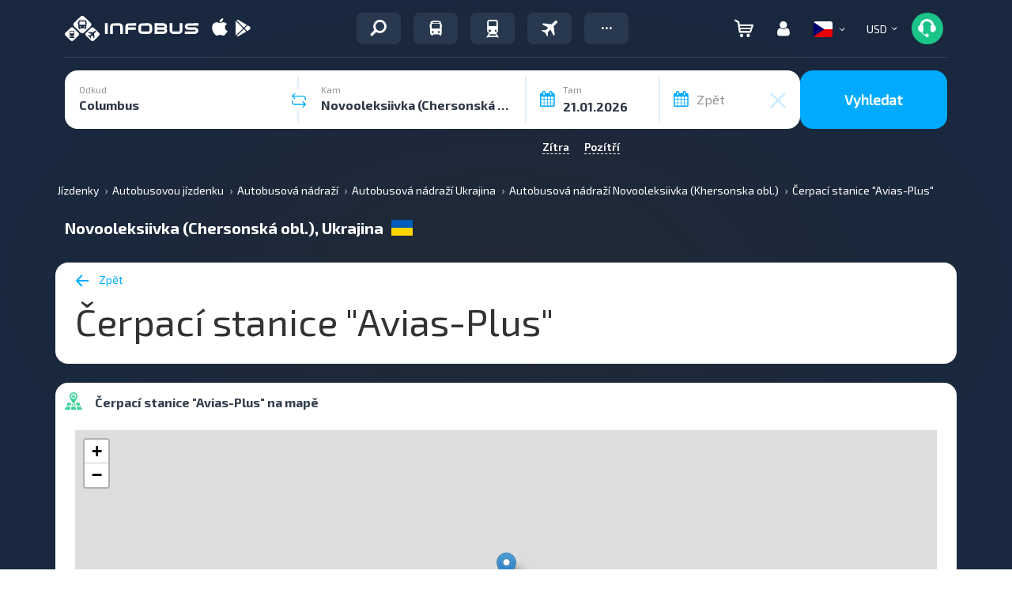

--- FILE ---
content_type: text/javascript
request_url: https://infobus.eu/assets/1769003932fe90ee0eb5298b80cba74f52e9c6031e.js.gz
body_size: 153959
content:
/*! jQuery v2.0.0 | (c) 2005, 2013 jQuery Foundation, Inc. | jquery.org/license
//@ sourceMappingURL=jquery.min.map
*/
(function(e,undefined){var t,n,r=typeof undefined,i=e.location,o=e.document,s=o.documentElement,a=e.jQuery,u=e.$,l={},c=[],f="2.0.0",p=c.concat,h=c.push,d=c.slice,g=c.indexOf,m=l.toString,y=l.hasOwnProperty,v=f.trim,x=function(e,n){return new x.fn.init(e,n,t)},b=/[+-]?(?:\d*\.|)\d+(?:[eE][+-]?\d+|)/.source,w=/\S+/g,T=/^(?:(<[\w\W]+>)[^>]*|#([\w-]*))$/,C=/^<(\w+)\s*\/?>(?:<\/\1>|)$/,k=/^-ms-/,N=/-([\da-z])/gi,E=function(e,t){return t.toUpperCase()},S=function(){o.removeEventListener("DOMContentLoaded",S,!1),e.removeEventListener("load",S,!1),x.ready()};x.fn=x.prototype={jquery:f,constructor:x,init:function(e,t,n){var r,i;if(!e)return this;if("string"==typeof e){if(r="<"===e.charAt(0)&&">"===e.charAt(e.length-1)&&e.length>=3?[null,e,null]:T.exec(e),!r||!r[1]&&t)return!t||t.jquery?(t||n).find(e):this.constructor(t).find(e);if(r[1]){if(t=t instanceof x?t[0]:t,x.merge(this,x.parseHTML(r[1],t&&t.nodeType?t.ownerDocument||t:o,!0)),C.test(r[1])&&x.isPlainObject(t))for(r in t)x.isFunction(this[r])?this[r](t[r]):this.attr(r,t[r]);return this}return i=o.getElementById(r[2]),i&&i.parentNode&&(this.length=1,this[0]=i),this.context=o,this.selector=e,this}return e.nodeType?(this.context=this[0]=e,this.length=1,this):x.isFunction(e)?n.ready(e):(e.selector!==undefined&&(this.selector=e.selector,this.context=e.context),x.makeArray(e,this))},selector:"",length:0,toArray:function(){return d.call(this)},get:function(e){return null==e?this.toArray():0>e?this[this.length+e]:this[e]},pushStack:function(e){var t=x.merge(this.constructor(),e);return t.prevObject=this,t.context=this.context,t},each:function(e,t){return x.each(this,e,t)},ready:function(e){return x.ready.promise().done(e),this},slice:function(){return this.pushStack(d.apply(this,arguments))},first:function(){return this.eq(0)},last:function(){return this.eq(-1)},eq:function(e){var t=this.length,n=+e+(0>e?t:0);return this.pushStack(n>=0&&t>n?[this[n]]:[])},map:function(e){return this.pushStack(x.map(this,function(t,n){return e.call(t,n,t)}))},end:function(){return this.prevObject||this.constructor(null)},push:h,sort:[].sort,splice:[].splice},x.fn.init.prototype=x.fn,x.extend=x.fn.extend=function(){var e,t,n,r,i,o,s=arguments[0]||{},a=1,u=arguments.length,l=!1;for("boolean"==typeof s&&(l=s,s=arguments[1]||{},a=2),"object"==typeof s||x.isFunction(s)||(s={}),u===a&&(s=this,--a);u>a;a++)if(null!=(e=arguments[a]))for(t in e)n=s[t],r=e[t],s!==r&&(l&&r&&(x.isPlainObject(r)||(i=x.isArray(r)))?(i?(i=!1,o=n&&x.isArray(n)?n:[]):o=n&&x.isPlainObject(n)?n:{},s[t]=x.extend(l,o,r)):r!==undefined&&(s[t]=r));return s},x.extend({expando:"jQuery"+(f+Math.random()).replace(/\D/g,""),noConflict:function(t){return e.$===x&&(e.$=u),t&&e.jQuery===x&&(e.jQuery=a),x},isReady:!1,readyWait:1,holdReady:function(e){e?x.readyWait++:x.ready(!0)},ready:function(e){(e===!0?--x.readyWait:x.isReady)||(x.isReady=!0,e!==!0&&--x.readyWait>0||(n.resolveWith(o,[x]),x.fn.trigger&&x(o).trigger("ready").off("ready")))},isFunction:function(e){return"function"===x.type(e)},isArray:Array.isArray,isWindow:function(e){return null!=e&&e===e.window},isNumeric:function(e){return!isNaN(parseFloat(e))&&isFinite(e)},type:function(e){return null==e?e+"":"object"==typeof e||"function"==typeof e?l[m.call(e)]||"object":typeof e},isPlainObject:function(e){if("object"!==x.type(e)||e.nodeType||x.isWindow(e))return!1;try{if(e.constructor&&!y.call(e.constructor.prototype,"isPrototypeOf"))return!1}catch(t){return!1}return!0},isEmptyObject:function(e){var t;for(t in e)return!1;return!0},error:function(e){throw Error(e)},parseHTML:function(e,t,n){if(!e||"string"!=typeof e)return null;"boolean"==typeof t&&(n=t,t=!1),t=t||o;var r=C.exec(e),i=!n&&[];return r?[t.createElement(r[1])]:(r=x.buildFragment([e],t,i),i&&x(i).remove(),x.merge([],r.childNodes))},parseJSON:JSON.parse,parseXML:function(e){var t,n;if(!e||"string"!=typeof e)return null;try{n=new DOMParser,t=n.parseFromString(e,"text/xml")}catch(r){t=undefined}return(!t||t.getElementsByTagName("parsererror").length)&&x.error("Invalid XML: "+e),t},noop:function(){},globalEval:function(e){var t,n=eval;e=x.trim(e),e&&(1===e.indexOf("use strict")?(t=o.createElement("script"),t.text=e,o.head.appendChild(t).parentNode.removeChild(t)):n(e))},camelCase:function(e){return e.replace(k,"ms-").replace(N,E)},nodeName:function(e,t){return e.nodeName&&e.nodeName.toLowerCase()===t.toLowerCase()},each:function(e,t,n){var r,i=0,o=e.length,s=j(e);if(n){if(s){for(;o>i;i++)if(r=t.apply(e[i],n),r===!1)break}else for(i in e)if(r=t.apply(e[i],n),r===!1)break}else if(s){for(;o>i;i++)if(r=t.call(e[i],i,e[i]),r===!1)break}else for(i in e)if(r=t.call(e[i],i,e[i]),r===!1)break;return e},trim:function(e){return null==e?"":v.call(e)},makeArray:function(e,t){var n=t||[];return null!=e&&(j(Object(e))?x.merge(n,"string"==typeof e?[e]:e):h.call(n,e)),n},inArray:function(e,t,n){return null==t?-1:g.call(t,e,n)},merge:function(e,t){var n=t.length,r=e.length,i=0;if("number"==typeof n)for(;n>i;i++)e[r++]=t[i];else while(t[i]!==undefined)e[r++]=t[i++];return e.length=r,e},grep:function(e,t,n){var r,i=[],o=0,s=e.length;for(n=!!n;s>o;o++)r=!!t(e[o],o),n!==r&&i.push(e[o]);return i},map:function(e,t,n){var r,i=0,o=e.length,s=j(e),a=[];if(s)for(;o>i;i++)r=t(e[i],i,n),null!=r&&(a[a.length]=r);else for(i in e)r=t(e[i],i,n),null!=r&&(a[a.length]=r);return p.apply([],a)},guid:1,proxy:function(e,t){var n,r,i;return"string"==typeof t&&(n=e[t],t=e,e=n),x.isFunction(e)?(r=d.call(arguments,2),i=function(){return e.apply(t||this,r.concat(d.call(arguments)))},i.guid=e.guid=e.guid||x.guid++,i):undefined},access:function(e,t,n,r,i,o,s){var a=0,u=e.length,l=null==n;if("object"===x.type(n)){i=!0;for(a in n)x.access(e,t,a,n[a],!0,o,s)}else if(r!==undefined&&(i=!0,x.isFunction(r)||(s=!0),l&&(s?(t.call(e,r),t=null):(l=t,t=function(e,t,n){return l.call(x(e),n)})),t))for(;u>a;a++)t(e[a],n,s?r:r.call(e[a],a,t(e[a],n)));return i?e:l?t.call(e):u?t(e[0],n):o},now:Date.now,swap:function(e,t,n,r){var i,o,s={};for(o in t)s[o]=e.style[o],e.style[o]=t[o];i=n.apply(e,r||[]);for(o in t)e.style[o]=s[o];return i}}),x.ready.promise=function(t){return n||(n=x.Deferred(),"complete"===o.readyState?setTimeout(x.ready):(o.addEventListener("DOMContentLoaded",S,!1),e.addEventListener("load",S,!1))),n.promise(t)},x.each("Boolean Number String Function Array Date RegExp Object Error".split(" "),function(e,t){l["[object "+t+"]"]=t.toLowerCase()});function j(e){var t=e.length,n=x.type(e);return x.isWindow(e)?!1:1===e.nodeType&&t?!0:"array"===n||"function"!==n&&(0===t||"number"==typeof t&&t>0&&t-1 in e)}t=x(o),function(e,undefined){var t,n,r,i,o,s,a,u,l,c,f,p,h,d,g,m,y="sizzle"+-new Date,v=e.document,b={},w=0,T=0,C=ot(),k=ot(),N=ot(),E=!1,S=function(){return 0},j=typeof undefined,D=1<<31,A=[],L=A.pop,q=A.push,H=A.push,O=A.slice,F=A.indexOf||function(e){var t=0,n=this.length;for(;n>t;t++)if(this[t]===e)return t;return-1},P="checked|selected|async|autofocus|autoplay|controls|defer|disabled|hidden|ismap|loop|multiple|open|readonly|required|scoped",R="[\\x20\\t\\r\\n\\f]",M="(?:\\\\.|[\\w-]|[^\\x00-\\xa0])+",W=M.replace("w","w#"),$="\\["+R+"*("+M+")"+R+"*(?:([*^$|!~]?=)"+R+"*(?:(['\"])((?:\\\\.|[^\\\\])*?)\\3|("+W+")|)|)"+R+"*\\]",B=":("+M+")(?:\\(((['\"])((?:\\\\.|[^\\\\])*?)\\3|((?:\\\\.|[^\\\\()[\\]]|"+$.replace(3,8)+")*)|.*)\\)|)",I=RegExp("^"+R+"+|((?:^|[^\\\\])(?:\\\\.)*)"+R+"+$","g"),z=RegExp("^"+R+"*,"+R+"*"),_=RegExp("^"+R+"*([>+~]|"+R+")"+R+"*"),X=RegExp(R+"*[+~]"),U=RegExp("="+R+"*([^\\]'\"]*)"+R+"*\\]","g"),Y=RegExp(B),V=RegExp("^"+W+"$"),G={ID:RegExp("^#("+M+")"),CLASS:RegExp("^\\.("+M+")"),TAG:RegExp("^("+M.replace("w","w*")+")"),ATTR:RegExp("^"+$),PSEUDO:RegExp("^"+B),CHILD:RegExp("^:(only|first|last|nth|nth-last)-(child|of-type)(?:\\("+R+"*(even|odd|(([+-]|)(\\d*)n|)"+R+"*(?:([+-]|)"+R+"*(\\d+)|))"+R+"*\\)|)","i"),"boolean":RegExp("^(?:"+P+")$","i"),needsContext:RegExp("^"+R+"*[>+~]|:(even|odd|eq|gt|lt|nth|first|last)(?:\\("+R+"*((?:-\\d)?\\d*)"+R+"*\\)|)(?=[^-]|$)","i")},J=/^[^{]+\{\s*\[native \w/,Q=/^(?:#([\w-]+)|(\w+)|\.([\w-]+))$/,K=/^(?:input|select|textarea|button)$/i,Z=/^h\d$/i,et=/'|\\/g,tt=/\\([\da-fA-F]{1,6}[\x20\t\r\n\f]?|.)/g,nt=function(e,t){var n="0x"+t-65536;return n!==n?t:0>n?String.fromCharCode(n+65536):String.fromCharCode(55296|n>>10,56320|1023&n)};try{H.apply(A=O.call(v.childNodes),v.childNodes),A[v.childNodes.length].nodeType}catch(rt){H={apply:A.length?function(e,t){q.apply(e,O.call(t))}:function(e,t){var n=e.length,r=0;while(e[n++]=t[r++]);e.length=n-1}}}function it(e){return J.test(e+"")}function ot(){var e,t=[];return e=function(n,i){return t.push(n+=" ")>r.cacheLength&&delete e[t.shift()],e[n]=i}}function st(e){return e[y]=!0,e}function at(e){var t=c.createElement("div");try{return!!e(t)}catch(n){return!1}finally{t.parentNode&&t.parentNode.removeChild(t),t=null}}function ut(e,t,n,r){var i,o,s,a,u,f,d,g,x,w;if((t?t.ownerDocument||t:v)!==c&&l(t),t=t||c,n=n||[],!e||"string"!=typeof e)return n;if(1!==(a=t.nodeType)&&9!==a)return[];if(p&&!r){if(i=Q.exec(e))if(s=i[1]){if(9===a){if(o=t.getElementById(s),!o||!o.parentNode)return n;if(o.id===s)return n.push(o),n}else if(t.ownerDocument&&(o=t.ownerDocument.getElementById(s))&&m(t,o)&&o.id===s)return n.push(o),n}else{if(i[2])return H.apply(n,t.getElementsByTagName(e)),n;if((s=i[3])&&b.getElementsByClassName&&t.getElementsByClassName)return H.apply(n,t.getElementsByClassName(s)),n}if(b.qsa&&(!h||!h.test(e))){if(g=d=y,x=t,w=9===a&&e,1===a&&"object"!==t.nodeName.toLowerCase()){f=gt(e),(d=t.getAttribute("id"))?g=d.replace(et,"\\$&"):t.setAttribute("id",g),g="[id='"+g+"'] ",u=f.length;while(u--)f[u]=g+mt(f[u]);x=X.test(e)&&t.parentNode||t,w=f.join(",")}if(w)try{return H.apply(n,x.querySelectorAll(w)),n}catch(T){}finally{d||t.removeAttribute("id")}}}return kt(e.replace(I,"$1"),t,n,r)}o=ut.isXML=function(e){var t=e&&(e.ownerDocument||e).documentElement;return t?"HTML"!==t.nodeName:!1},l=ut.setDocument=function(e){var t=e?e.ownerDocument||e:v;return t!==c&&9===t.nodeType&&t.documentElement?(c=t,f=t.documentElement,p=!o(t),b.getElementsByTagName=at(function(e){return e.appendChild(t.createComment("")),!e.getElementsByTagName("*").length}),b.attributes=at(function(e){return e.className="i",!e.getAttribute("className")}),b.getElementsByClassName=at(function(e){return e.innerHTML="<div class='a'></div><div class='a i'></div>",e.firstChild.className="i",2===e.getElementsByClassName("i").length}),b.sortDetached=at(function(e){return 1&e.compareDocumentPosition(c.createElement("div"))}),b.getById=at(function(e){return f.appendChild(e).id=y,!t.getElementsByName||!t.getElementsByName(y).length}),b.getById?(r.find.ID=function(e,t){if(typeof t.getElementById!==j&&p){var n=t.getElementById(e);return n&&n.parentNode?[n]:[]}},r.filter.ID=function(e){var t=e.replace(tt,nt);return function(e){return e.getAttribute("id")===t}}):(r.find.ID=function(e,t){if(typeof t.getElementById!==j&&p){var n=t.getElementById(e);return n?n.id===e||typeof n.getAttributeNode!==j&&n.getAttributeNode("id").value===e?[n]:undefined:[]}},r.filter.ID=function(e){var t=e.replace(tt,nt);return function(e){var n=typeof e.getAttributeNode!==j&&e.getAttributeNode("id");return n&&n.value===t}}),r.find.TAG=b.getElementsByTagName?function(e,t){return typeof t.getElementsByTagName!==j?t.getElementsByTagName(e):undefined}:function(e,t){var n,r=[],i=0,o=t.getElementsByTagName(e);if("*"===e){while(n=o[i++])1===n.nodeType&&r.push(n);return r}return o},r.find.CLASS=b.getElementsByClassName&&function(e,t){return typeof t.getElementsByClassName!==j&&p?t.getElementsByClassName(e):undefined},d=[],h=[],(b.qsa=it(t.querySelectorAll))&&(at(function(e){e.innerHTML="<select><option selected=''></option></select>",e.querySelectorAll("[selected]").length||h.push("\\["+R+"*(?:value|"+P+")"),e.querySelectorAll(":checked").length||h.push(":checked")}),at(function(e){var t=c.createElement("input");t.setAttribute("type","hidden"),e.appendChild(t).setAttribute("t",""),e.querySelectorAll("[t^='']").length&&h.push("[*^$]="+R+"*(?:''|\"\")"),e.querySelectorAll(":enabled").length||h.push(":enabled",":disabled"),e.querySelectorAll("*,:x"),h.push(",.*:")})),(b.matchesSelector=it(g=f.webkitMatchesSelector||f.mozMatchesSelector||f.oMatchesSelector||f.msMatchesSelector))&&at(function(e){b.disconnectedMatch=g.call(e,"div"),g.call(e,"[s!='']:x"),d.push("!=",B)}),h=h.length&&RegExp(h.join("|")),d=d.length&&RegExp(d.join("|")),m=it(f.contains)||f.compareDocumentPosition?function(e,t){var n=9===e.nodeType?e.documentElement:e,r=t&&t.parentNode;return e===r||!(!r||1!==r.nodeType||!(n.contains?n.contains(r):e.compareDocumentPosition&&16&e.compareDocumentPosition(r)))}:function(e,t){if(t)while(t=t.parentNode)if(t===e)return!0;return!1},S=f.compareDocumentPosition?function(e,n){if(e===n)return E=!0,0;var r=n.compareDocumentPosition&&e.compareDocumentPosition&&e.compareDocumentPosition(n);return r?1&r||!b.sortDetached&&n.compareDocumentPosition(e)===r?e===t||m(v,e)?-1:n===t||m(v,n)?1:u?F.call(u,e)-F.call(u,n):0:4&r?-1:1:e.compareDocumentPosition?-1:1}:function(e,n){var r,i=0,o=e.parentNode,s=n.parentNode,a=[e],l=[n];if(e===n)return E=!0,0;if(!o||!s)return e===t?-1:n===t?1:o?-1:s?1:u?F.call(u,e)-F.call(u,n):0;if(o===s)return lt(e,n);r=e;while(r=r.parentNode)a.unshift(r);r=n;while(r=r.parentNode)l.unshift(r);while(a[i]===l[i])i++;return i?lt(a[i],l[i]):a[i]===v?-1:l[i]===v?1:0},c):c},ut.matches=function(e,t){return ut(e,null,null,t)},ut.matchesSelector=function(e,t){if((e.ownerDocument||e)!==c&&l(e),t=t.replace(U,"='$1']"),!(!b.matchesSelector||!p||d&&d.test(t)||h&&h.test(t)))try{var n=g.call(e,t);if(n||b.disconnectedMatch||e.document&&11!==e.document.nodeType)return n}catch(r){}return ut(t,c,null,[e]).length>0},ut.contains=function(e,t){return(e.ownerDocument||e)!==c&&l(e),m(e,t)},ut.attr=function(e,t){(e.ownerDocument||e)!==c&&l(e);var n=r.attrHandle[t.toLowerCase()],i=n&&n(e,t,!p);return i===undefined?b.attributes||!p?e.getAttribute(t):(i=e.getAttributeNode(t))&&i.specified?i.value:null:i},ut.error=function(e){throw Error("Syntax error, unrecognized expression: "+e)},ut.uniqueSort=function(e){var t,n=[],r=0,i=0;if(E=!b.detectDuplicates,u=!b.sortStable&&e.slice(0),e.sort(S),E){while(t=e[i++])t===e[i]&&(r=n.push(i));while(r--)e.splice(n[r],1)}return e};function lt(e,t){var n=t&&e,r=n&&(~t.sourceIndex||D)-(~e.sourceIndex||D);if(r)return r;if(n)while(n=n.nextSibling)if(n===t)return-1;return e?1:-1}function ct(e,t,n){var r;return n?undefined:(r=e.getAttributeNode(t))&&r.specified?r.value:e[t]===!0?t.toLowerCase():null}function ft(e,t,n){var r;return n?undefined:r=e.getAttribute(t,"type"===t.toLowerCase()?1:2)}function pt(e){return function(t){var n=t.nodeName.toLowerCase();return"input"===n&&t.type===e}}function ht(e){return function(t){var n=t.nodeName.toLowerCase();return("input"===n||"button"===n)&&t.type===e}}function dt(e){return st(function(t){return t=+t,st(function(n,r){var i,o=e([],n.length,t),s=o.length;while(s--)n[i=o[s]]&&(n[i]=!(r[i]=n[i]))})})}i=ut.getText=function(e){var t,n="",r=0,o=e.nodeType;if(o){if(1===o||9===o||11===o){if("string"==typeof e.textContent)return e.textContent;for(e=e.firstChild;e;e=e.nextSibling)n+=i(e)}else if(3===o||4===o)return e.nodeValue}else for(;t=e[r];r++)n+=i(t);return n},r=ut.selectors={cacheLength:50,createPseudo:st,match:G,attrHandle:{},find:{},relative:{">":{dir:"parentNode",first:!0}," ":{dir:"parentNode"},"+":{dir:"previousSibling",first:!0},"~":{dir:"previousSibling"}},preFilter:{ATTR:function(e){return e[1]=e[1].replace(tt,nt),e[3]=(e[4]||e[5]||"").replace(tt,nt),"~="===e[2]&&(e[3]=" "+e[3]+" "),e.slice(0,4)},CHILD:function(e){return e[1]=e[1].toLowerCase(),"nth"===e[1].slice(0,3)?(e[3]||ut.error(e[0]),e[4]=+(e[4]?e[5]+(e[6]||1):2*("even"===e[3]||"odd"===e[3])),e[5]=+(e[7]+e[8]||"odd"===e[3])):e[3]&&ut.error(e[0]),e},PSEUDO:function(e){var t,n=!e[5]&&e[2];return G.CHILD.test(e[0])?null:(e[4]?e[2]=e[4]:n&&Y.test(n)&&(t=gt(n,!0))&&(t=n.indexOf(")",n.length-t)-n.length)&&(e[0]=e[0].slice(0,t),e[2]=n.slice(0,t)),e.slice(0,3))}},filter:{TAG:function(e){var t=e.replace(tt,nt).toLowerCase();return"*"===e?function(){return!0}:function(e){return e.nodeName&&e.nodeName.toLowerCase()===t}},CLASS:function(e){var t=C[e+" "];return t||(t=RegExp("(^|"+R+")"+e+"("+R+"|$)"))&&C(e,function(e){return t.test("string"==typeof e.className&&e.className||typeof e.getAttribute!==j&&e.getAttribute("class")||"")})},ATTR:function(e,t,n){return function(r){var i=ut.attr(r,e);return null==i?"!="===t:t?(i+="","="===t?i===n:"!="===t?i!==n:"^="===t?n&&0===i.indexOf(n):"*="===t?n&&i.indexOf(n)>-1:"$="===t?n&&i.slice(-n.length)===n:"~="===t?(" "+i+" ").indexOf(n)>-1:"|="===t?i===n||i.slice(0,n.length+1)===n+"-":!1):!0}},CHILD:function(e,t,n,r,i){var o="nth"!==e.slice(0,3),s="last"!==e.slice(-4),a="of-type"===t;return 1===r&&0===i?function(e){return!!e.parentNode}:function(t,n,u){var l,c,f,p,h,d,g=o!==s?"nextSibling":"previousSibling",m=t.parentNode,v=a&&t.nodeName.toLowerCase(),x=!u&&!a;if(m){if(o){while(g){f=t;while(f=f[g])if(a?f.nodeName.toLowerCase()===v:1===f.nodeType)return!1;d=g="only"===e&&!d&&"nextSibling"}return!0}if(d=[s?m.firstChild:m.lastChild],s&&x){c=m[y]||(m[y]={}),l=c[e]||[],h=l[0]===w&&l[1],p=l[0]===w&&l[2],f=h&&m.childNodes[h];while(f=++h&&f&&f[g]||(p=h=0)||d.pop())if(1===f.nodeType&&++p&&f===t){c[e]=[w,h,p];break}}else if(x&&(l=(t[y]||(t[y]={}))[e])&&l[0]===w)p=l[1];else while(f=++h&&f&&f[g]||(p=h=0)||d.pop())if((a?f.nodeName.toLowerCase()===v:1===f.nodeType)&&++p&&(x&&((f[y]||(f[y]={}))[e]=[w,p]),f===t))break;return p-=i,p===r||0===p%r&&p/r>=0}}},PSEUDO:function(e,t){var n,i=r.pseudos[e]||r.setFilters[e.toLowerCase()]||ut.error("unsupported pseudo: "+e);return i[y]?i(t):i.length>1?(n=[e,e,"",t],r.setFilters.hasOwnProperty(e.toLowerCase())?st(function(e,n){var r,o=i(e,t),s=o.length;while(s--)r=F.call(e,o[s]),e[r]=!(n[r]=o[s])}):function(e){return i(e,0,n)}):i}},pseudos:{not:st(function(e){var t=[],n=[],r=s(e.replace(I,"$1"));return r[y]?st(function(e,t,n,i){var o,s=r(e,null,i,[]),a=e.length;while(a--)(o=s[a])&&(e[a]=!(t[a]=o))}):function(e,i,o){return t[0]=e,r(t,null,o,n),!n.pop()}}),has:st(function(e){return function(t){return ut(e,t).length>0}}),contains:st(function(e){return function(t){return(t.textContent||t.innerText||i(t)).indexOf(e)>-1}}),lang:st(function(e){return V.test(e||"")||ut.error("unsupported lang: "+e),e=e.replace(tt,nt).toLowerCase(),function(t){var n;do if(n=p?t.lang:t.getAttribute("xml:lang")||t.getAttribute("lang"))return n=n.toLowerCase(),n===e||0===n.indexOf(e+"-");while((t=t.parentNode)&&1===t.nodeType);return!1}}),target:function(t){var n=e.location&&e.location.hash;return n&&n.slice(1)===t.id},root:function(e){return e===f},focus:function(e){return e===c.activeElement&&(!c.hasFocus||c.hasFocus())&&!!(e.type||e.href||~e.tabIndex)},enabled:function(e){return e.disabled===!1},disabled:function(e){return e.disabled===!0},checked:function(e){var t=e.nodeName.toLowerCase();return"input"===t&&!!e.checked||"option"===t&&!!e.selected},selected:function(e){return e.parentNode&&e.parentNode.selectedIndex,e.selected===!0},empty:function(e){for(e=e.firstChild;e;e=e.nextSibling)if(e.nodeName>"@"||3===e.nodeType||4===e.nodeType)return!1;return!0},parent:function(e){return!r.pseudos.empty(e)},header:function(e){return Z.test(e.nodeName)},input:function(e){return K.test(e.nodeName)},button:function(e){var t=e.nodeName.toLowerCase();return"input"===t&&"button"===e.type||"button"===t},text:function(e){var t;return"input"===e.nodeName.toLowerCase()&&"text"===e.type&&(null==(t=e.getAttribute("type"))||t.toLowerCase()===e.type)},first:dt(function(){return[0]}),last:dt(function(e,t){return[t-1]}),eq:dt(function(e,t,n){return[0>n?n+t:n]}),even:dt(function(e,t){var n=0;for(;t>n;n+=2)e.push(n);return e}),odd:dt(function(e,t){var n=1;for(;t>n;n+=2)e.push(n);return e}),lt:dt(function(e,t,n){var r=0>n?n+t:n;for(;--r>=0;)e.push(r);return e}),gt:dt(function(e,t,n){var r=0>n?n+t:n;for(;t>++r;)e.push(r);return e})}};for(t in{radio:!0,checkbox:!0,file:!0,password:!0,image:!0})r.pseudos[t]=pt(t);for(t in{submit:!0,reset:!0})r.pseudos[t]=ht(t);function gt(e,t){var n,i,o,s,a,u,l,c=k[e+" "];if(c)return t?0:c.slice(0);a=e,u=[],l=r.preFilter;while(a){(!n||(i=z.exec(a)))&&(i&&(a=a.slice(i[0].length)||a),u.push(o=[])),n=!1,(i=_.exec(a))&&(n=i.shift(),o.push({value:n,type:i[0].replace(I," ")}),a=a.slice(n.length));for(s in r.filter)!(i=G[s].exec(a))||l[s]&&!(i=l[s](i))||(n=i.shift(),o.push({value:n,type:s,matches:i}),a=a.slice(n.length));if(!n)break}return t?a.length:a?ut.error(e):k(e,u).slice(0)}function mt(e){var t=0,n=e.length,r="";for(;n>t;t++)r+=e[t].value;return r}function yt(e,t,r){var i=t.dir,o=r&&"parentNode"===i,s=T++;return t.first?function(t,n,r){while(t=t[i])if(1===t.nodeType||o)return e(t,n,r)}:function(t,r,a){var u,l,c,f=w+" "+s;if(a){while(t=t[i])if((1===t.nodeType||o)&&e(t,r,a))return!0}else while(t=t[i])if(1===t.nodeType||o)if(c=t[y]||(t[y]={}),(l=c[i])&&l[0]===f){if((u=l[1])===!0||u===n)return u===!0}else if(l=c[i]=[f],l[1]=e(t,r,a)||n,l[1]===!0)return!0}}function vt(e){return e.length>1?function(t,n,r){var i=e.length;while(i--)if(!e[i](t,n,r))return!1;return!0}:e[0]}function xt(e,t,n,r,i){var o,s=[],a=0,u=e.length,l=null!=t;for(;u>a;a++)(o=e[a])&&(!n||n(o,r,i))&&(s.push(o),l&&t.push(a));return s}function bt(e,t,n,r,i,o){return r&&!r[y]&&(r=bt(r)),i&&!i[y]&&(i=bt(i,o)),st(function(o,s,a,u){var l,c,f,p=[],h=[],d=s.length,g=o||Ct(t||"*",a.nodeType?[a]:a,[]),m=!e||!o&&t?g:xt(g,p,e,a,u),y=n?i||(o?e:d||r)?[]:s:m;if(n&&n(m,y,a,u),r){l=xt(y,h),r(l,[],a,u),c=l.length;while(c--)(f=l[c])&&(y[h[c]]=!(m[h[c]]=f))}if(o){if(i||e){if(i){l=[],c=y.length;while(c--)(f=y[c])&&l.push(m[c]=f);i(null,y=[],l,u)}c=y.length;while(c--)(f=y[c])&&(l=i?F.call(o,f):p[c])>-1&&(o[l]=!(s[l]=f))}}else y=xt(y===s?y.splice(d,y.length):y),i?i(null,s,y,u):H.apply(s,y)})}function wt(e){var t,n,i,o=e.length,s=r.relative[e[0].type],u=s||r.relative[" "],l=s?1:0,c=yt(function(e){return e===t},u,!0),f=yt(function(e){return F.call(t,e)>-1},u,!0),p=[function(e,n,r){return!s&&(r||n!==a)||((t=n).nodeType?c(e,n,r):f(e,n,r))}];for(;o>l;l++)if(n=r.relative[e[l].type])p=[yt(vt(p),n)];else{if(n=r.filter[e[l].type].apply(null,e[l].matches),n[y]){for(i=++l;o>i;i++)if(r.relative[e[i].type])break;return bt(l>1&&vt(p),l>1&&mt(e.slice(0,l-1)).replace(I,"$1"),n,i>l&&wt(e.slice(l,i)),o>i&&wt(e=e.slice(i)),o>i&&mt(e))}p.push(n)}return vt(p)}function Tt(e,t){var i=0,o=t.length>0,s=e.length>0,u=function(u,l,f,p,h){var d,g,m,y=[],v=0,x="0",b=u&&[],T=null!=h,C=a,k=u||s&&r.find.TAG("*",h&&l.parentNode||l),N=w+=null==C?1:Math.random()||.1;for(T&&(a=l!==c&&l,n=i);null!=(d=k[x]);x++){if(s&&d){g=0;while(m=e[g++])if(m(d,l,f)){p.push(d);break}T&&(w=N,n=++i)}o&&((d=!m&&d)&&v--,u&&b.push(d))}if(v+=x,o&&x!==v){g=0;while(m=t[g++])m(b,y,l,f);if(u){if(v>0)while(x--)b[x]||y[x]||(y[x]=L.call(p));y=xt(y)}H.apply(p,y),T&&!u&&y.length>0&&v+t.length>1&&ut.uniqueSort(p)}return T&&(w=N,a=C),b};return o?st(u):u}s=ut.compile=function(e,t){var n,r=[],i=[],o=N[e+" "];if(!o){t||(t=gt(e)),n=t.length;while(n--)o=wt(t[n]),o[y]?r.push(o):i.push(o);o=N(e,Tt(i,r))}return o};function Ct(e,t,n){var r=0,i=t.length;for(;i>r;r++)ut(e,t[r],n);return n}function kt(e,t,n,i){var o,a,u,l,c,f=gt(e);if(!i&&1===f.length){if(a=f[0]=f[0].slice(0),a.length>2&&"ID"===(u=a[0]).type&&9===t.nodeType&&p&&r.relative[a[1].type]){if(t=(r.find.ID(u.matches[0].replace(tt,nt),t)||[])[0],!t)return n;e=e.slice(a.shift().value.length)}o=G.needsContext.test(e)?0:a.length;while(o--){if(u=a[o],r.relative[l=u.type])break;if((c=r.find[l])&&(i=c(u.matches[0].replace(tt,nt),X.test(a[0].type)&&t.parentNode||t))){if(a.splice(o,1),e=i.length&&mt(a),!e)return H.apply(n,i),n;break}}}return s(e,f)(i,t,!p,n,X.test(e)),n}r.pseudos.nth=r.pseudos.eq;function Nt(){}Nt.prototype=r.filters=r.pseudos,r.setFilters=new Nt,b.sortStable=y.split("").sort(S).join("")===y,l(),[0,0].sort(S),b.detectDuplicates=E,at(function(e){if(e.innerHTML="<a href='#'></a>","#"!==e.firstChild.getAttribute("href")){var t="type|href|height|width".split("|"),n=t.length;while(n--)r.attrHandle[t[n]]=ft}}),at(function(e){if(null!=e.getAttribute("disabled")){var t=P.split("|"),n=t.length;while(n--)r.attrHandle[t[n]]=ct}}),x.find=ut,x.expr=ut.selectors,x.expr[":"]=x.expr.pseudos,x.unique=ut.uniqueSort,x.text=ut.getText,x.isXMLDoc=ut.isXML,x.contains=ut.contains}(e);var D={};function A(e){var t=D[e]={};return x.each(e.match(w)||[],function(e,n){t[n]=!0}),t}x.Callbacks=function(e){e="string"==typeof e?D[e]||A(e):x.extend({},e);var t,n,r,i,o,s,a=[],u=!e.once&&[],l=function(f){for(t=e.memory&&f,n=!0,s=i||0,i=0,o=a.length,r=!0;a&&o>s;s++)if(a[s].apply(f[0],f[1])===!1&&e.stopOnFalse){t=!1;break}r=!1,a&&(u?u.length&&l(u.shift()):t?a=[]:c.disable())},c={add:function(){if(a){var n=a.length;(function s(t){x.each(t,function(t,n){var r=x.type(n);"function"===r?e.unique&&c.has(n)||a.push(n):n&&n.length&&"string"!==r&&s(n)})})(arguments),r?o=a.length:t&&(i=n,l(t))}return this},remove:function(){return a&&x.each(arguments,function(e,t){var n;while((n=x.inArray(t,a,n))>-1)a.splice(n,1),r&&(o>=n&&o--,s>=n&&s--)}),this},has:function(e){return e?x.inArray(e,a)>-1:!(!a||!a.length)},empty:function(){return a=[],o=0,this},disable:function(){return a=u=t=undefined,this},disabled:function(){return!a},lock:function(){return u=undefined,t||c.disable(),this},locked:function(){return!u},fireWith:function(e,t){return t=t||[],t=[e,t.slice?t.slice():t],!a||n&&!u||(r?u.push(t):l(t)),this},fire:function(){return c.fireWith(this,arguments),this},fired:function(){return!!n}};return c},x.extend({Deferred:function(e){var t=[["resolve","done",x.Callbacks("once memory"),"resolved"],["reject","fail",x.Callbacks("once memory"),"rejected"],["notify","progress",x.Callbacks("memory")]],n="pending",r={state:function(){return n},always:function(){return i.done(arguments).fail(arguments),this},then:function(){var e=arguments;return x.Deferred(function(n){x.each(t,function(t,o){var s=o[0],a=x.isFunction(e[t])&&e[t];i[o[1]](function(){var e=a&&a.apply(this,arguments);e&&x.isFunction(e.promise)?e.promise().done(n.resolve).fail(n.reject).progress(n.notify):n[s+"With"](this===r?n.promise():this,a?[e]:arguments)})}),e=null}).promise()},promise:function(e){return null!=e?x.extend(e,r):r}},i={};return r.pipe=r.then,x.each(t,function(e,o){var s=o[2],a=o[3];r[o[1]]=s.add,a&&s.add(function(){n=a},t[1^e][2].disable,t[2][2].lock),i[o[0]]=function(){return i[o[0]+"With"](this===i?r:this,arguments),this},i[o[0]+"With"]=s.fireWith}),r.promise(i),e&&e.call(i,i),i},when:function(e){var t=0,n=d.call(arguments),r=n.length,i=1!==r||e&&x.isFunction(e.promise)?r:0,o=1===i?e:x.Deferred(),s=function(e,t,n){return function(r){t[e]=this,n[e]=arguments.length>1?d.call(arguments):r,n===a?o.notifyWith(t,n):--i||o.resolveWith(t,n)}},a,u,l;if(r>1)for(a=Array(r),u=Array(r),l=Array(r);r>t;t++)n[t]&&x.isFunction(n[t].promise)?n[t].promise().done(s(t,l,n)).fail(o.reject).progress(s(t,u,a)):--i;return i||o.resolveWith(l,n),o.promise()}}),x.support=function(t){var n=o.createElement("input"),r=o.createDocumentFragment(),i=o.createElement("div"),s=o.createElement("select"),a=s.appendChild(o.createElement("option"));return n.type?(n.type="checkbox",t.checkOn=""!==n.value,t.optSelected=a.selected,t.reliableMarginRight=!0,t.boxSizingReliable=!0,t.pixelPosition=!1,n.checked=!0,t.noCloneChecked=n.cloneNode(!0).checked,s.disabled=!0,t.optDisabled=!a.disabled,n=o.createElement("input"),n.value="t",n.type="radio",t.radioValue="t"===n.value,n.setAttribute("checked","t"),n.setAttribute("name","t"),r.appendChild(n),t.checkClone=r.cloneNode(!0).cloneNode(!0).lastChild.checked,t.focusinBubbles="onfocusin"in e,i.style.backgroundClip="content-box",i.cloneNode(!0).style.backgroundClip="",t.clearCloneStyle="content-box"===i.style.backgroundClip,x(function(){var n,r,s="padding:0;margin:0;border:0;display:block;-webkit-box-sizing:content-box;-moz-box-sizing:content-box;box-sizing:content-box",a=o.getElementsByTagName("body")[0];a&&(n=o.createElement("div"),n.style.cssText="border:0;width:0;height:0;position:absolute;top:0;left:-9999px;margin-top:1px",a.appendChild(n).appendChild(i),i.innerHTML="",i.style.cssText="-webkit-box-sizing:border-box;-moz-box-sizing:border-box;box-sizing:border-box;padding:1px;border:1px;display:block;width:4px;margin-top:1%;position:absolute;top:1%",x.swap(a,null!=a.style.zoom?{zoom:1}:{},function(){t.boxSizing=4===i.offsetWidth}),e.getComputedStyle&&(t.pixelPosition="1%"!==(e.getComputedStyle(i,null)||{}).top,t.boxSizingReliable="4px"===(e.getComputedStyle(i,null)||{width:"4px"}).width,r=i.appendChild(o.createElement("div")),r.style.cssText=i.style.cssText=s,r.style.marginRight=r.style.width="0",i.style.width="1px",t.reliableMarginRight=!parseFloat((e.getComputedStyle(r,null)||{}).marginRight)),a.removeChild(n))}),t):t}({});var L,q,H=/(?:\{[\s\S]*\}|\[[\s\S]*\])$/,O=/([A-Z])/g;function F(){Object.defineProperty(this.cache={},0,{get:function(){return{}}}),this.expando=x.expando+Math.random()}F.uid=1,F.accepts=function(e){return e.nodeType?1===e.nodeType||9===e.nodeType:!0},F.prototype={key:function(e){if(!F.accepts(e))return 0;var t={},n=e[this.expando];if(!n){n=F.uid++;try{t[this.expando]={value:n},Object.defineProperties(e,t)}catch(r){t[this.expando]=n,x.extend(e,t)}}return this.cache[n]||(this.cache[n]={}),n},set:function(e,t,n){var r,i=this.key(e),o=this.cache[i];if("string"==typeof t)o[t]=n;else if(x.isEmptyObject(o))this.cache[i]=t;else for(r in t)o[r]=t[r]},get:function(e,t){var n=this.cache[this.key(e)];return t===undefined?n:n[t]},access:function(e,t,n){return t===undefined||t&&"string"==typeof t&&n===undefined?this.get(e,t):(this.set(e,t,n),n!==undefined?n:t)},remove:function(e,t){var n,r,i=this.key(e),o=this.cache[i];if(t===undefined)this.cache[i]={};else{x.isArray(t)?r=t.concat(t.map(x.camelCase)):t in o?r=[t]:(r=x.camelCase(t),r=r in o?[r]:r.match(w)||[]),n=r.length;while(n--)delete o[r[n]]}},hasData:function(e){return!x.isEmptyObject(this.cache[e[this.expando]]||{})},discard:function(e){delete this.cache[this.key(e)]}},L=new F,q=new F,x.extend({acceptData:F.accepts,hasData:function(e){return L.hasData(e)||q.hasData(e)},data:function(e,t,n){return L.access(e,t,n)},removeData:function(e,t){L.remove(e,t)},_data:function(e,t,n){return q.access(e,t,n)},_removeData:function(e,t){q.remove(e,t)}}),x.fn.extend({data:function(e,t){var n,r,i=this[0],o=0,s=null;if(e===undefined){if(this.length&&(s=L.get(i),1===i.nodeType&&!q.get(i,"hasDataAttrs"))){for(n=i.attributes;n.length>o;o++)r=n[o].name,0===r.indexOf("data-")&&(r=x.camelCase(r.substring(5)),P(i,r,s[r]));q.set(i,"hasDataAttrs",!0)}return s}return"object"==typeof e?this.each(function(){L.set(this,e)}):x.access(this,function(t){var n,r=x.camelCase(e);if(i&&t===undefined){if(n=L.get(i,e),n!==undefined)return n;if(n=L.get(i,r),n!==undefined)return n;if(n=P(i,r,undefined),n!==undefined)return n}else this.each(function(){var n=L.get(this,r);L.set(this,r,t),-1!==e.indexOf("-")&&n!==undefined&&L.set(this,e,t)})},null,t,arguments.length>1,null,!0)},removeData:function(e){return this.each(function(){L.remove(this,e)})}});function P(e,t,n){var r;if(n===undefined&&1===e.nodeType)if(r="data-"+t.replace(O,"-$1").toLowerCase(),n=e.getAttribute(r),"string"==typeof n){try{n="true"===n?!0:"false"===n?!1:"null"===n?null:+n+""===n?+n:H.test(n)?JSON.parse(n):n}catch(i){}L.set(e,t,n)}else n=undefined;return n}x.extend({queue:function(e,t,n){var r;return e?(t=(t||"fx")+"queue",r=q.get(e,t),n&&(!r||x.isArray(n)?r=q.access(e,t,x.makeArray(n)):r.push(n)),r||[]):undefined},dequeue:function(e,t){t=t||"fx";var n=x.queue(e,t),r=n.length,i=n.shift(),o=x._queueHooks(e,t),s=function(){x.dequeue(e,t)};"inprogress"===i&&(i=n.shift(),r--),o.cur=i,i&&("fx"===t&&n.unshift("inprogress"),delete o.stop,i.call(e,s,o)),!r&&o&&o.empty.fire()},_queueHooks:function(e,t){var n=t+"queueHooks";return q.get(e,n)||q.access(e,n,{empty:x.Callbacks("once memory").add(function(){q.remove(e,[t+"queue",n])})})}}),x.fn.extend({queue:function(e,t){var n=2;return"string"!=typeof e&&(t=e,e="fx",n--),n>arguments.length?x.queue(this[0],e):t===undefined?this:this.each(function(){var n=x.queue(this,e,t);x._queueHooks(this,e),"fx"===e&&"inprogress"!==n[0]&&x.dequeue(this,e)})},dequeue:function(e){return this.each(function(){x.dequeue(this,e)})},delay:function(e,t){return e=x.fx?x.fx.speeds[e]||e:e,t=t||"fx",this.queue(t,function(t,n){var r=setTimeout(t,e);n.stop=function(){clearTimeout(r)}})},clearQueue:function(e){return this.queue(e||"fx",[])},promise:function(e,t){var n,r=1,i=x.Deferred(),o=this,s=this.length,a=function(){--r||i.resolveWith(o,[o])};"string"!=typeof e&&(t=e,e=undefined),e=e||"fx";while(s--)n=q.get(o[s],e+"queueHooks"),n&&n.empty&&(r++,n.empty.add(a));return a(),i.promise(t)}});var R,M,W=/[\t\r\n]/g,$=/\r/g,B=/^(?:input|select|textarea|button)$/i;x.fn.extend({attr:function(e,t){return x.access(this,x.attr,e,t,arguments.length>1)},removeAttr:function(e){return this.each(function(){x.removeAttr(this,e)})},prop:function(e,t){return x.access(this,x.prop,e,t,arguments.length>1)},removeProp:function(e){return this.each(function(){delete this[x.propFix[e]||e]})},addClass:function(e){var t,n,r,i,o,s=0,a=this.length,u="string"==typeof e&&e;if(x.isFunction(e))return this.each(function(t){x(this).addClass(e.call(this,t,this.className))});if(u)for(t=(e||"").match(w)||[];a>s;s++)if(n=this[s],r=1===n.nodeType&&(n.className?(" "+n.className+" ").replace(W," "):" ")){o=0;while(i=t[o++])0>r.indexOf(" "+i+" ")&&(r+=i+" ");n.className=x.trim(r)}return this},removeClass:function(e){var t,n,r,i,o,s=0,a=this.length,u=0===arguments.length||"string"==typeof e&&e;if(x.isFunction(e))return this.each(function(t){x(this).removeClass(e.call(this,t,this.className))});if(u)for(t=(e||"").match(w)||[];a>s;s++)if(n=this[s],r=1===n.nodeType&&(n.className?(" "+n.className+" ").replace(W," "):"")){o=0;while(i=t[o++])while(r.indexOf(" "+i+" ")>=0)r=r.replace(" "+i+" "," ");n.className=e?x.trim(r):""}return this},toggleClass:function(e,t){var n=typeof e,i="boolean"==typeof t;return x.isFunction(e)?this.each(function(n){x(this).toggleClass(e.call(this,n,this.className,t),t)}):this.each(function(){if("string"===n){var o,s=0,a=x(this),u=t,l=e.match(w)||[];while(o=l[s++])u=i?u:!a.hasClass(o),a[u?"addClass":"removeClass"](o)}else(n===r||"boolean"===n)&&(this.className&&q.set(this,"__className__",this.className),this.className=this.className||e===!1?"":q.get(this,"__className__")||"")})},hasClass:function(e){var t=" "+e+" ",n=0,r=this.length;for(;r>n;n++)if(1===this[n].nodeType&&(" "+this[n].className+" ").replace(W," ").indexOf(t)>=0)return!0;return!1},val:function(e){var t,n,r,i=this[0];{if(arguments.length)return r=x.isFunction(e),this.each(function(n){var i,o=x(this);1===this.nodeType&&(i=r?e.call(this,n,o.val()):e,null==i?i="":"number"==typeof i?i+="":x.isArray(i)&&(i=x.map(i,function(e){return null==e?"":e+""})),t=x.valHooks[this.type]||x.valHooks[this.nodeName.toLowerCase()],t&&"set"in t&&t.set(this,i,"value")!==undefined||(this.value=i))});if(i)return t=x.valHooks[i.type]||x.valHooks[i.nodeName.toLowerCase()],t&&"get"in t&&(n=t.get(i,"value"))!==undefined?n:(n=i.value,"string"==typeof n?n.replace($,""):null==n?"":n)}}}),x.extend({valHooks:{option:{get:function(e){var t=e.attributes.value;return!t||t.specified?e.value:e.text}},select:{get:function(e){var t,n,r=e.options,i=e.selectedIndex,o="select-one"===e.type||0>i,s=o?null:[],a=o?i+1:r.length,u=0>i?a:o?i:0;for(;a>u;u++)if(n=r[u],!(!n.selected&&u!==i||(x.support.optDisabled?n.disabled:null!==n.getAttribute("disabled"))||n.parentNode.disabled&&x.nodeName(n.parentNode,"optgroup"))){if(t=x(n).val(),o)return t;s.push(t)}return s},set:function(e,t){var n,r,i=e.options,o=x.makeArray(t),s=i.length;while(s--)r=i[s],(r.selected=x.inArray(x(r).val(),o)>=0)&&(n=!0);return n||(e.selectedIndex=-1),o}}},attr:function(e,t,n){var i,o,s=e.nodeType;if(e&&3!==s&&8!==s&&2!==s)return typeof e.getAttribute===r?x.prop(e,t,n):(1===s&&x.isXMLDoc(e)||(t=t.toLowerCase(),i=x.attrHooks[t]||(x.expr.match.boolean.test(t)?M:R)),n===undefined?i&&"get"in i&&null!==(o=i.get(e,t))?o:(o=x.find.attr(e,t),null==o?undefined:o):null!==n?i&&"set"in i&&(o=i.set(e,n,t))!==undefined?o:(e.setAttribute(t,n+""),n):(x.removeAttr(e,t),undefined))},removeAttr:function(e,t){var n,r,i=0,o=t&&t.match(w);if(o&&1===e.nodeType)while(n=o[i++])r=x.propFix[n]||n,x.expr.match.boolean.test(n)&&(e[r]=!1),e.removeAttribute(n)},attrHooks:{type:{set:function(e,t){if(!x.support.radioValue&&"radio"===t&&x.nodeName(e,"input")){var n=e.value;return e.setAttribute("type",t),n&&(e.value=n),t}}}},propFix:{"for":"htmlFor","class":"className"},prop:function(e,t,n){var r,i,o,s=e.nodeType;if(e&&3!==s&&8!==s&&2!==s)return o=1!==s||!x.isXMLDoc(e),o&&(t=x.propFix[t]||t,i=x.propHooks[t]),n!==undefined?i&&"set"in i&&(r=i.set(e,n,t))!==undefined?r:e[t]=n:i&&"get"in i&&null!==(r=i.get(e,t))?r:e[t]},propHooks:{tabIndex:{get:function(e){return e.hasAttribute("tabindex")||B.test(e.nodeName)||e.href?e.tabIndex:-1}}}}),M={set:function(e,t,n){return t===!1?x.removeAttr(e,n):e.setAttribute(n,n),n}},x.each(x.expr.match.boolean.source.match(/\w+/g),function(e,t){var n=x.expr.attrHandle[t]||x.find.attr;x.expr.attrHandle[t]=function(e,t,r){var i=x.expr.attrHandle[t],o=r?undefined:(x.expr.attrHandle[t]=undefined)!=n(e,t,r)?t.toLowerCase():null;return x.expr.attrHandle[t]=i,o}}),x.support.optSelected||(x.propHooks.selected={get:function(e){var t=e.parentNode;return t&&t.parentNode&&t.parentNode.selectedIndex,null}}),x.each(["tabIndex","readOnly","maxLength","cellSpacing","cellPadding","rowSpan","colSpan","useMap","frameBorder","contentEditable"],function(){x.propFix[this.toLowerCase()]=this}),x.each(["radio","checkbox"],function(){x.valHooks[this]={set:function(e,t){return x.isArray(t)?e.checked=x.inArray(x(e).val(),t)>=0:undefined}},x.support.checkOn||(x.valHooks[this].get=function(e){return null===e.getAttribute("value")?"on":e.value})});var I=/^key/,z=/^(?:mouse|contextmenu)|click/,_=/^(?:focusinfocus|focusoutblur)$/,X=/^([^.]*)(?:\.(.+)|)$/;function U(){return!0}function Y(){return!1}function V(){try{return o.activeElement}catch(e){}}x.event={global:{},add:function(e,t,n,i,o){var s,a,u,l,c,f,p,h,d,g,m,y=q.get(e);if(y){n.handler&&(s=n,n=s.handler,o=s.selector),n.guid||(n.guid=x.guid++),(l=y.events)||(l=y.events={}),(a=y.handle)||(a=y.handle=function(e){return typeof x===r||e&&x.event.triggered===e.type?undefined:x.event.dispatch.apply(a.elem,arguments)},a.elem=e),t=(t||"").match(w)||[""],c=t.length;while(c--)u=X.exec(t[c])||[],d=m=u[1],g=(u[2]||"").split(".").sort(),d&&(p=x.event.special[d]||{},d=(o?p.delegateType:p.bindType)||d,p=x.event.special[d]||{},f=x.extend({type:d,origType:m,data:i,handler:n,guid:n.guid,selector:o,needsContext:o&&x.expr.match.needsContext.test(o),namespace:g.join(".")},s),(h=l[d])||(h=l[d]=[],h.delegateCount=0,p.setup&&p.setup.call(e,i,g,a)!==!1||e.addEventListener&&e.addEventListener(d,a,!1)),p.add&&(p.add.call(e,f),f.handler.guid||(f.handler.guid=n.guid)),o?h.splice(h.delegateCount++,0,f):h.push(f),x.event.global[d]=!0);e=null}},remove:function(e,t,n,r,i){var o,s,a,u,l,c,f,p,h,d,g,m=q.hasData(e)&&q.get(e);if(m&&(u=m.events)){t=(t||"").match(w)||[""],l=t.length;while(l--)if(a=X.exec(t[l])||[],h=g=a[1],d=(a[2]||"").split(".").sort(),h){f=x.event.special[h]||{},h=(r?f.delegateType:f.bindType)||h,p=u[h]||[],a=a[2]&&RegExp("(^|\\.)"+d.join("\\.(?:.*\\.|)")+"(\\.|$)"),s=o=p.length;while(o--)c=p[o],!i&&g!==c.origType||n&&n.guid!==c.guid||a&&!a.test(c.namespace)||r&&r!==c.selector&&("**"!==r||!c.selector)||(p.splice(o,1),c.selector&&p.delegateCount--,f.remove&&f.remove.call(e,c));s&&!p.length&&(f.teardown&&f.teardown.call(e,d,m.handle)!==!1||x.removeEvent(e,h,m.handle),delete u[h])}else for(h in u)x.event.remove(e,h+t[l],n,r,!0);x.isEmptyObject(u)&&(delete m.handle,q.remove(e,"events"))}},trigger:function(t,n,r,i){var s,a,u,l,c,f,p,h=[r||o],d=y.call(t,"type")?t.type:t,g=y.call(t,"namespace")?t.namespace.split("."):[];if(a=u=r=r||o,3!==r.nodeType&&8!==r.nodeType&&!_.test(d+x.event.triggered)&&(d.indexOf(".")>=0&&(g=d.split("."),d=g.shift(),g.sort()),c=0>d.indexOf(":")&&"on"+d,t=t[x.expando]?t:new x.Event(d,"object"==typeof t&&t),t.isTrigger=i?2:3,t.namespace=g.join("."),t.namespace_re=t.namespace?RegExp("(^|\\.)"+g.join("\\.(?:.*\\.|)")+"(\\.|$)"):null,t.result=undefined,t.target||(t.target=r),n=null==n?[t]:x.makeArray(n,[t]),p=x.event.special[d]||{},i||!p.trigger||p.trigger.apply(r,n)!==!1)){if(!i&&!p.noBubble&&!x.isWindow(r)){for(l=p.delegateType||d,_.test(l+d)||(a=a.parentNode);a;a=a.parentNode)h.push(a),u=a;u===(r.ownerDocument||o)&&h.push(u.defaultView||u.parentWindow||e)}s=0;while((a=h[s++])&&!t.isPropagationStopped())t.type=s>1?l:p.bindType||d,f=(q.get(a,"events")||{})[t.type]&&q.get(a,"handle"),f&&f.apply(a,n),f=c&&a[c],f&&x.acceptData(a)&&f.apply&&f.apply(a,n)===!1&&t.preventDefault();return t.type=d,i||t.isDefaultPrevented()||p._default&&p._default.apply(h.pop(),n)!==!1||!x.acceptData(r)||c&&x.isFunction(r[d])&&!x.isWindow(r)&&(u=r[c],u&&(r[c]=null),x.event.triggered=d,r[d](),x.event.triggered=undefined,u&&(r[c]=u)),t.result}},dispatch:function(e){e=x.event.fix(e);var t,n,r,i,o,s=[],a=d.call(arguments),u=(q.get(this,"events")||{})[e.type]||[],l=x.event.special[e.type]||{};if(a[0]=e,e.delegateTarget=this,!l.preDispatch||l.preDispatch.call(this,e)!==!1){s=x.event.handlers.call(this,e,u),t=0;while((i=s[t++])&&!e.isPropagationStopped()){e.currentTarget=i.elem,n=0;while((o=i.handlers[n++])&&!e.isImmediatePropagationStopped())(!e.namespace_re||e.namespace_re.test(o.namespace))&&(e.handleObj=o,e.data=o.data,r=((x.event.special[o.origType]||{}).handle||o.handler).apply(i.elem,a),r!==undefined&&(e.result=r)===!1&&(e.preventDefault(),e.stopPropagation()))}return l.postDispatch&&l.postDispatch.call(this,e),e.result}},handlers:function(e,t){var n,r,i,o,s=[],a=t.delegateCount,u=e.target;if(a&&u.nodeType&&(!e.button||"click"!==e.type))for(;u!==this;u=u.parentNode||this)if(u.disabled!==!0||"click"!==e.type){for(r=[],n=0;a>n;n++)o=t[n],i=o.selector+" ",r[i]===undefined&&(r[i]=o.needsContext?x(i,this).index(u)>=0:x.find(i,this,null,[u]).length),r[i]&&r.push(o);r.length&&s.push({elem:u,handlers:r})}return t.length>a&&s.push({elem:this,handlers:t.slice(a)}),s},props:"altKey bubbles cancelable ctrlKey currentTarget eventPhase metaKey relatedTarget shiftKey target timeStamp view which".split(" "),fixHooks:{},keyHooks:{props:"char charCode key keyCode".split(" "),filter:function(e,t){return null==e.which&&(e.which=null!=t.charCode?t.charCode:t.keyCode),e}},mouseHooks:{props:"button buttons clientX clientY offsetX offsetY pageX pageY screenX screenY toElement".split(" "),filter:function(e,t){var n,r,i,s=t.button;return null==e.pageX&&null!=t.clientX&&(n=e.target.ownerDocument||o,r=n.documentElement,i=n.body,e.pageX=t.clientX+(r&&r.scrollLeft||i&&i.scrollLeft||0)-(r&&r.clientLeft||i&&i.clientLeft||0),e.pageY=t.clientY+(r&&r.scrollTop||i&&i.scrollTop||0)-(r&&r.clientTop||i&&i.clientTop||0)),e.which||s===undefined||(e.which=1&s?1:2&s?3:4&s?2:0),e}},fix:function(e){if(e[x.expando])return e;var t,n,r,i=e.type,o=e,s=this.fixHooks[i];s||(this.fixHooks[i]=s=z.test(i)?this.mouseHooks:I.test(i)?this.keyHooks:{}),r=s.props?this.props.concat(s.props):this.props,e=new x.Event(o),t=r.length;while(t--)n=r[t],e[n]=o[n];return 3===e.target.nodeType&&(e.target=e.target.parentNode),s.filter?s.filter(e,o):e},special:{load:{noBubble:!0},focus:{trigger:function(){return this!==V()&&this.focus?(this.focus(),!1):undefined},delegateType:"focusin"},blur:{trigger:function(){return this===V()&&this.blur?(this.blur(),!1):undefined},delegateType:"focusout"},click:{trigger:function(){return"checkbox"===this.type&&this.click&&x.nodeName(this,"input")?(this.click(),!1):undefined},_default:function(e){return x.nodeName(e.target,"a")}},beforeunload:{postDispatch:function(e){e.result!==undefined&&(e.originalEvent.returnValue=e.result)}}},simulate:function(e,t,n,r){var i=x.extend(new x.Event,n,{type:e,isSimulated:!0,originalEvent:{}});r?x.event.trigger(i,null,t):x.event.dispatch.call(t,i),i.isDefaultPrevented()&&n.preventDefault()}},x.removeEvent=function(e,t,n){e.removeEventListener&&e.removeEventListener(t,n,!1)},x.Event=function(e,t){return this instanceof x.Event?(e&&e.type?(this.originalEvent=e,this.type=e.type,this.isDefaultPrevented=e.defaultPrevented||e.getPreventDefault&&e.getPreventDefault()?U:Y):this.type=e,t&&x.extend(this,t),this.timeStamp=e&&e.timeStamp||x.now(),this[x.expando]=!0,undefined):new x.Event(e,t)},x.Event.prototype={isDefaultPrevented:Y,isPropagationStopped:Y,isImmediatePropagationStopped:Y,preventDefault:function(){var e=this.originalEvent;this.isDefaultPrevented=U,e&&e.preventDefault&&e.preventDefault()},stopPropagation:function(){var e=this.originalEvent;this.isPropagationStopped=U,e&&e.stopPropagation&&e.stopPropagation()},stopImmediatePropagation:function(){this.isImmediatePropagationStopped=U,this.stopPropagation()}},x.each({mouseenter:"mouseover",mouseleave:"mouseout"},function(e,t){x.event.special[e]={delegateType:t,bindType:t,handle:function(e){var n,r=this,i=e.relatedTarget,o=e.handleObj;return(!i||i!==r&&!x.contains(r,i))&&(e.type=o.origType,n=o.handler.apply(this,arguments),e.type=t),n}}}),x.support.focusinBubbles||x.each({focus:"focusin",blur:"focusout"},function(e,t){var n=0,r=function(e){x.event.simulate(t,e.target,x.event.fix(e),!0)};x.event.special[t]={setup:function(){0===n++&&o.addEventListener(e,r,!0)},teardown:function(){0===--n&&o.removeEventListener(e,r,!0)}}}),x.fn.extend({on:function(e,t,n,r,i){var o,s;if("object"==typeof e){"string"!=typeof t&&(n=n||t,t=undefined);for(s in e)this.on(s,t,n,e[s],i);return this}if(null==n&&null==r?(r=t,n=t=undefined):null==r&&("string"==typeof t?(r=n,n=undefined):(r=n,n=t,t=undefined)),r===!1)r=Y;else if(!r)return this;return 1===i&&(o=r,r=function(e){return x().off(e),o.apply(this,arguments)},r.guid=o.guid||(o.guid=x.guid++)),this.each(function(){x.event.add(this,e,r,n,t)})},one:function(e,t,n,r){return this.on(e,t,n,r,1)},off:function(e,t,n){var r,i;if(e&&e.preventDefault&&e.handleObj)return r=e.handleObj,x(e.delegateTarget).off(r.namespace?r.origType+"."+r.namespace:r.origType,r.selector,r.handler),this;if("object"==typeof e){for(i in e)this.off(i,t,e[i]);return this}return(t===!1||"function"==typeof t)&&(n=t,t=undefined),n===!1&&(n=Y),this.each(function(){x.event.remove(this,e,n,t)})},trigger:function(e,t){return this.each(function(){x.event.trigger(e,t,this)})},triggerHandler:function(e,t){var n=this[0];return n?x.event.trigger(e,t,n,!0):undefined}});var G=/^.[^:#\[\.,]*$/,J=x.expr.match.needsContext,Q={children:!0,contents:!0,next:!0,prev:!0};x.fn.extend({find:function(e){var t,n,r,i=this.length;if("string"!=typeof e)return t=this,this.pushStack(x(e).filter(function(){for(r=0;i>r;r++)if(x.contains(t[r],this))return!0}));for(n=[],r=0;i>r;r++)x.find(e,this[r],n);return n=this.pushStack(i>1?x.unique(n):n),n.selector=(this.selector?this.selector+" ":"")+e,n},has:function(e){var t=x(e,this),n=t.length;return this.filter(function(){var e=0;for(;n>e;e++)if(x.contains(this,t[e]))return!0})},not:function(e){return this.pushStack(Z(this,e||[],!0))},filter:function(e){return this.pushStack(Z(this,e||[],!1))},is:function(e){return!!e&&("string"==typeof e?J.test(e)?x(e,this.context).index(this[0])>=0:x.filter(e,this).length>0:this.filter(e).length>0)},closest:function(e,t){var n,r=0,i=this.length,o=[],s=J.test(e)||"string"!=typeof e?x(e,t||this.context):0;for(;i>r;r++)for(n=this[r];n&&n!==t;n=n.parentNode)if(11>n.nodeType&&(s?s.index(n)>-1:1===n.nodeType&&x.find.matchesSelector(n,e))){n=o.push(n);break}return this.pushStack(o.length>1?x.unique(o):o)},index:function(e){return e?"string"==typeof e?g.call(x(e),this[0]):g.call(this,e.jquery?e[0]:e):this[0]&&this[0].parentNode?this.first().prevAll().length:-1},add:function(e,t){var n="string"==typeof e?x(e,t):x.makeArray(e&&e.nodeType?[e]:e),r=x.merge(this.get(),n);return this.pushStack(x.unique(r))},addBack:function(e){return this.add(null==e?this.prevObject:this.prevObject.filter(e))}});function K(e,t){while((e=e[t])&&1!==e.nodeType);return e}x.each({parent:function(e){var t=e.parentNode;return t&&11!==t.nodeType?t:null},parents:function(e){return x.dir(e,"parentNode")},parentsUntil:function(e,t,n){return x.dir(e,"parentNode",n)},next:function(e){return K(e,"nextSibling")},prev:function(e){return K(e,"previousSibling")},nextAll:function(e){return x.dir(e,"nextSibling")},prevAll:function(e){return x.dir(e,"previousSibling")},nextUntil:function(e,t,n){return x.dir(e,"nextSibling",n)},prevUntil:function(e,t,n){return x.dir(e,"previousSibling",n)},siblings:function(e){return x.sibling((e.parentNode||{}).firstChild,e)},children:function(e){return x.sibling(e.firstChild)},contents:function(e){return x.nodeName(e,"iframe")?e.contentDocument||e.contentWindow.document:x.merge([],e.childNodes)}},function(e,t){x.fn[e]=function(n,r){var i=x.map(this,t,n);return"Until"!==e.slice(-5)&&(r=n),r&&"string"==typeof r&&(i=x.filter(r,i)),this.length>1&&(Q[e]||x.unique(i),"p"===e[0]&&i.reverse()),this.pushStack(i)}}),x.extend({filter:function(e,t,n){var r=t[0];return n&&(e=":not("+e+")"),1===t.length&&1===r.nodeType?x.find.matchesSelector(r,e)?[r]:[]:x.find.matches(e,x.grep(t,function(e){return 1===e.nodeType}))},dir:function(e,t,n){var r=[],i=n!==undefined;while((e=e[t])&&9!==e.nodeType)if(1===e.nodeType){if(i&&x(e).is(n))break;r.push(e)}return r},sibling:function(e,t){var n=[];for(;e;e=e.nextSibling)1===e.nodeType&&e!==t&&n.push(e);return n}});function Z(e,t,n){if(x.isFunction(t))return x.grep(e,function(e,r){return!!t.call(e,r,e)!==n});if(t.nodeType)return x.grep(e,function(e){return e===t!==n});if("string"==typeof t){if(G.test(t))return x.filter(t,e,n);t=x.filter(t,e)}return x.grep(e,function(e){return g.call(t,e)>=0!==n})}var et=/<(?!area|br|col|embed|hr|img|input|link|meta|param)(([\w:]+)[^>]*)\/>/gi,tt=/<([\w:]+)/,nt=/<|&#?\w+;/,rt=/<(?:script|style|link)/i,it=/^(?:checkbox|radio)$/i,ot=/checked\s*(?:[^=]|=\s*.checked.)/i,st=/^$|\/(?:java|ecma)script/i,at=/^true\/(.*)/,ut=/^\s*<!(?:\[CDATA\[|--)|(?:\]\]|--)>\s*$/g,lt={option:[1,"<select multiple='multiple'>","</select>"],thead:[1,"<table>","</table>"],tr:[2,"<table><tbody>","</tbody></table>"],td:[3,"<table><tbody><tr>","</tr></tbody></table>"],_default:[0,"",""]};lt.optgroup=lt.option,lt.tbody=lt.tfoot=lt.colgroup=lt.caption=lt.col=lt.thead,lt.th=lt.td,x.fn.extend({text:function(e){return x.access(this,function(e){return e===undefined?x.text(this):this.empty().append((this[0]&&this[0].ownerDocument||o).createTextNode(e))},null,e,arguments.length)},append:function(){return this.domManip(arguments,function(e){if(1===this.nodeType||11===this.nodeType||9===this.nodeType){var t=ct(this,e);t.appendChild(e)}})},prepend:function(){return this.domManip(arguments,function(e){if(1===this.nodeType||11===this.nodeType||9===this.nodeType){var t=ct(this,e);t.insertBefore(e,t.firstChild)}})},before:function(){return this.domManip(arguments,function(e){this.parentNode&&this.parentNode.insertBefore(e,this)})},after:function(){return this.domManip(arguments,function(e){this.parentNode&&this.parentNode.insertBefore(e,this.nextSibling)})},remove:function(e,t){var n,r=e?x.filter(e,this):this,i=0;for(;null!=(n=r[i]);i++)t||1!==n.nodeType||x.cleanData(gt(n)),n.parentNode&&(t&&x.contains(n.ownerDocument,n)&&ht(gt(n,"script")),n.parentNode.removeChild(n));return this},empty:function(){var e,t=0;for(;null!=(e=this[t]);t++)1===e.nodeType&&(x.cleanData(gt(e,!1)),e.textContent="");return this},clone:function(e,t){return e=null==e?!1:e,t=null==t?e:t,this.map(function(){return x.clone(this,e,t)})},html:function(e){return x.access(this,function(e){var t=this[0]||{},n=0,r=this.length;if(e===undefined&&1===t.nodeType)return t.innerHTML;if("string"==typeof e&&!rt.test(e)&&!lt[(tt.exec(e)||["",""])[1].toLowerCase()]){e=e.replace(et,"<$1></$2>");try{for(;r>n;n++)t=this[n]||{},1===t.nodeType&&(x.cleanData(gt(t,!1)),t.innerHTML=e);t=0}catch(i){}}t&&this.empty().append(e)},null,e,arguments.length)},replaceWith:function(){var e=x.map(this,function(e){return[e.nextSibling,e.parentNode]}),t=0;return this.domManip(arguments,function(n){var r=e[t++],i=e[t++];i&&(x(this).remove(),i.insertBefore(n,r))},!0),t?this:this.remove()},detach:function(e){return this.remove(e,!0)},domManip:function(e,t,n){e=p.apply([],e);var r,i,o,s,a,u,l=0,c=this.length,f=this,h=c-1,d=e[0],g=x.isFunction(d);if(g||!(1>=c||"string"!=typeof d||x.support.checkClone)&&ot.test(d))return this.each(function(r){var i=f.eq(r);g&&(e[0]=d.call(this,r,i.html())),i.domManip(e,t,n)});if(c&&(r=x.buildFragment(e,this[0].ownerDocument,!1,!n&&this),i=r.firstChild,1===r.childNodes.length&&(r=i),i)){for(o=x.map(gt(r,"script"),ft),s=o.length;c>l;l++)a=r,l!==h&&(a=x.clone(a,!0,!0),s&&x.merge(o,gt(a,"script"))),t.call(this[l],a,l);if(s)for(u=o[o.length-1].ownerDocument,x.map(o,pt),l=0;s>l;l++)a=o[l],st.test(a.type||"")&&!q.access(a,"globalEval")&&x.contains(u,a)&&(a.src?x._evalUrl(a.src):x.globalEval(a.textContent.replace(ut,"")))}return this}}),x.each({appendTo:"append",prependTo:"prepend",insertBefore:"before",insertAfter:"after",replaceAll:"replaceWith"},function(e,t){x.fn[e]=function(e){var n,r=[],i=x(e),o=i.length-1,s=0;for(;o>=s;s++)n=s===o?this:this.clone(!0),x(i[s])[t](n),h.apply(r,n.get());return this.pushStack(r)}}),x.extend({clone:function(e,t,n){var r,i,o,s,a=e.cloneNode(!0),u=x.contains(e.ownerDocument,e);if(!(x.support.noCloneChecked||1!==e.nodeType&&11!==e.nodeType||x.isXMLDoc(e)))for(s=gt(a),o=gt(e),r=0,i=o.length;i>r;r++)mt(o[r],s[r]);if(t)if(n)for(o=o||gt(e),s=s||gt(a),r=0,i=o.length;i>r;r++)dt(o[r],s[r]);else dt(e,a);return s=gt(a,"script"),s.length>0&&ht(s,!u&&gt(e,"script")),a},buildFragment:function(e,t,n,r){var i,o,s,a,u,l,c=0,f=e.length,p=t.createDocumentFragment(),h=[];for(;f>c;c++)if(i=e[c],i||0===i)if("object"===x.type(i))x.merge(h,i.nodeType?[i]:i);else if(nt.test(i)){o=o||p.appendChild(t.createElement("div")),s=(tt.exec(i)||["",""])[1].toLowerCase(),a=lt[s]||lt._default,o.innerHTML=a[1]+i.replace(et,"<$1></$2>")+a[2],l=a[0];while(l--)o=o.firstChild;x.merge(h,o.childNodes),o=p.firstChild,o.textContent=""}else h.push(t.createTextNode(i));p.textContent="",c=0;while(i=h[c++])if((!r||-1===x.inArray(i,r))&&(u=x.contains(i.ownerDocument,i),o=gt(p.appendChild(i),"script"),u&&ht(o),n)){l=0;while(i=o[l++])st.test(i.type||"")&&n.push(i)}return p},cleanData:function(e){var t,n,r,i=e.length,o=0,s=x.event.special;for(;i>o;o++){if(n=e[o],x.acceptData(n)&&(t=q.access(n)))for(r in t.events)s[r]?x.event.remove(n,r):x.removeEvent(n,r,t.handle);L.discard(n),q.discard(n)}},_evalUrl:function(e){return x.ajax({url:e,type:"GET",dataType:"text",async:!1,global:!1,success:x.globalEval})}});function ct(e,t){return x.nodeName(e,"table")&&x.nodeName(1===t.nodeType?t:t.firstChild,"tr")?e.getElementsByTagName("tbody")[0]||e.appendChild(e.ownerDocument.createElement("tbody")):e}function ft(e){return e.type=(null!==e.getAttribute("type"))+"/"+e.type,e}function pt(e){var t=at.exec(e.type);return t?e.type=t[1]:e.removeAttribute("type"),e}function ht(e,t){var n=e.length,r=0;for(;n>r;r++)q.set(e[r],"globalEval",!t||q.get(t[r],"globalEval"))}function dt(e,t){var n,r,i,o,s,a,u,l;if(1===t.nodeType){if(q.hasData(e)&&(o=q.access(e),s=x.extend({},o),l=o.events,q.set(t,s),l)){delete s.handle,s.events={};for(i in l)for(n=0,r=l[i].length;r>n;n++)x.event.add(t,i,l[i][n])}L.hasData(e)&&(a=L.access(e),u=x.extend({},a),L.set(t,u))}}function gt(e,t){var n=e.getElementsByTagName?e.getElementsByTagName(t||"*"):e.querySelectorAll?e.querySelectorAll(t||"*"):[];return t===undefined||t&&x.nodeName(e,t)?x.merge([e],n):n}function mt(e,t){var n=t.nodeName.toLowerCase();"input"===n&&it.test(e.type)?t.checked=e.checked:("input"===n||"textarea"===n)&&(t.defaultValue=e.defaultValue)}x.fn.extend({wrapAll:function(e){var t;return x.isFunction(e)?this.each(function(t){x(this).wrapAll(e.call(this,t))}):(this[0]&&(t=x(e,this[0].ownerDocument).eq(0).clone(!0),this[0].parentNode&&t.insertBefore(this[0]),t.map(function(){var e=this;while(e.firstElementChild)e=e.firstElementChild;return e}).append(this)),this)},wrapInner:function(e){return x.isFunction(e)?this.each(function(t){x(this).wrapInner(e.call(this,t))}):this.each(function(){var t=x(this),n=t.contents();n.length?n.wrapAll(e):t.append(e)})},wrap:function(e){var t=x.isFunction(e);return this.each(function(n){x(this).wrapAll(t?e.call(this,n):e)})},unwrap:function(){return this.parent().each(function(){x.nodeName(this,"body")||x(this).replaceWith(this.childNodes)}).end()}});var yt,vt,xt=/^(none|table(?!-c[ea]).+)/,bt=/^margin/,wt=RegExp("^("+b+")(.*)$","i"),Tt=RegExp("^("+b+")(?!px)[a-z%]+$","i"),Ct=RegExp("^([+-])=("+b+")","i"),kt={BODY:"block"},Nt={position:"absolute",visibility:"hidden",display:"block"},Et={letterSpacing:0,fontWeight:400},St=["Top","Right","Bottom","Left"],jt=["Webkit","O","Moz","ms"];function Dt(e,t){if(t in e)return t;var n=t.charAt(0).toUpperCase()+t.slice(1),r=t,i=jt.length;while(i--)if(t=jt[i]+n,t in e)return t;return r}function At(e,t){return e=t||e,"none"===x.css(e,"display")||!x.contains(e.ownerDocument,e)}function Lt(t){return e.getComputedStyle(t,null)}function qt(e,t){var n,r,i,o=[],s=0,a=e.length;for(;a>s;s++)r=e[s],r.style&&(o[s]=q.get(r,"olddisplay"),n=r.style.display,t?(o[s]||"none"!==n||(r.style.display=""),""===r.style.display&&At(r)&&(o[s]=q.access(r,"olddisplay",Pt(r.nodeName)))):o[s]||(i=At(r),(n&&"none"!==n||!i)&&q.set(r,"olddisplay",i?n:x.css(r,"display"))));for(s=0;a>s;s++)r=e[s],r.style&&(t&&"none"!==r.style.display&&""!==r.style.display||(r.style.display=t?o[s]||"":"none"));return e}x.fn.extend({css:function(e,t){return x.access(this,function(e,t,n){var r,i,o={},s=0;if(x.isArray(t)){for(r=Lt(e),i=t.length;i>s;s++)o[t[s]]=x.css(e,t[s],!1,r);return o}return n!==undefined?x.style(e,t,n):x.css(e,t)},e,t,arguments.length>1)},show:function(){return qt(this,!0)},hide:function(){return qt(this)},toggle:function(e){var t="boolean"==typeof e;return this.each(function(){(t?e:At(this))?x(this).show():x(this).hide()})}}),x.extend({cssHooks:{opacity:{get:function(e,t){if(t){var n=yt(e,"opacity");return""===n?"1":n}}}},cssNumber:{columnCount:!0,fillOpacity:!0,fontWeight:!0,lineHeight:!0,opacity:!0,orphans:!0,widows:!0,zIndex:!0,zoom:!0},cssProps:{"float":"cssFloat"},style:function(e,t,n,r){if(e&&3!==e.nodeType&&8!==e.nodeType&&e.style){var i,o,s,a=x.camelCase(t),u=e.style;return t=x.cssProps[a]||(x.cssProps[a]=Dt(u,a)),s=x.cssHooks[t]||x.cssHooks[a],n===undefined?s&&"get"in s&&(i=s.get(e,!1,r))!==undefined?i:u[t]:(o=typeof n,"string"===o&&(i=Ct.exec(n))&&(n=(i[1]+1)*i[2]+parseFloat(x.css(e,t)),o="number"),null==n||"number"===o&&isNaN(n)||("number"!==o||x.cssNumber[a]||(n+="px"),x.support.clearCloneStyle||""!==n||0!==t.indexOf("background")||(u[t]="inherit"),s&&"set"in s&&(n=s.set(e,n,r))===undefined||(u[t]=n)),undefined)}},css:function(e,t,n,r){var i,o,s,a=x.camelCase(t);return t=x.cssProps[a]||(x.cssProps[a]=Dt(e.style,a)),s=x.cssHooks[t]||x.cssHooks[a],s&&"get"in s&&(i=s.get(e,!0,n)),i===undefined&&(i=yt(e,t,r)),"normal"===i&&t in Et&&(i=Et[t]),""===n||n?(o=parseFloat(i),n===!0||x.isNumeric(o)?o||0:i):i}}),yt=function(e,t,n){var r,i,o,s=n||Lt(e),a=s?s.getPropertyValue(t)||s[t]:undefined,u=e.style;return s&&(""!==a||x.contains(e.ownerDocument,e)||(a=x.style(e,t)),Tt.test(a)&&bt.test(t)&&(r=u.width,i=u.minWidth,o=u.maxWidth,u.minWidth=u.maxWidth=u.width=a,a=s.width,u.width=r,u.minWidth=i,u.maxWidth=o)),a};function Ht(e,t,n){var r=wt.exec(t);return r?Math.max(0,r[1]-(n||0))+(r[2]||"px"):t}function Ot(e,t,n,r,i){var o=n===(r?"border":"content")?4:"width"===t?1:0,s=0;for(;4>o;o+=2)"margin"===n&&(s+=x.css(e,n+St[o],!0,i)),r?("content"===n&&(s-=x.css(e,"padding"+St[o],!0,i)),"margin"!==n&&(s-=x.css(e,"border"+St[o]+"Width",!0,i))):(s+=x.css(e,"padding"+St[o],!0,i),"padding"!==n&&(s+=x.css(e,"border"+St[o]+"Width",!0,i)));return s}function Ft(e,t,n){var r=!0,i="width"===t?e.offsetWidth:e.offsetHeight,o=Lt(e),s=x.support.boxSizing&&"border-box"===x.css(e,"boxSizing",!1,o);if(0>=i||null==i){if(i=yt(e,t,o),(0>i||null==i)&&(i=e.style[t]),Tt.test(i))return i;r=s&&(x.support.boxSizingReliable||i===e.style[t]),i=parseFloat(i)||0}return i+Ot(e,t,n||(s?"border":"content"),r,o)+"px"}function Pt(e){var t=o,n=kt[e];return n||(n=Rt(e,t),"none"!==n&&n||(vt=(vt||x("<iframe frameborder='0' width='0' height='0'/>").css("cssText","display:block !important")).appendTo(t.documentElement),t=(vt[0].contentWindow||vt[0].contentDocument).document,t.write("<!doctype html><html><body>"),t.close(),n=Rt(e,t),vt.detach()),kt[e]=n),n}function Rt(e,t){var n=x(t.createElement(e)).appendTo(t.body),r=x.css(n[0],"display");return n.remove(),r}x.each(["height","width"],function(e,t){x.cssHooks[t]={get:function(e,n,r){return n?0===e.offsetWidth&&xt.test(x.css(e,"display"))?x.swap(e,Nt,function(){return Ft(e,t,r)}):Ft(e,t,r):undefined},set:function(e,n,r){var i=r&&Lt(e);return Ht(e,n,r?Ot(e,t,r,x.support.boxSizing&&"border-box"===x.css(e,"boxSizing",!1,i),i):0)}}}),x(function(){x.support.reliableMarginRight||(x.cssHooks.marginRight={get:function(e,t){return t?x.swap(e,{display:"inline-block"},yt,[e,"marginRight"]):undefined}}),!x.support.pixelPosition&&x.fn.position&&x.each(["top","left"],function(e,t){x.cssHooks[t]={get:function(e,n){return n?(n=yt(e,t),Tt.test(n)?x(e).position()[t]+"px":n):undefined}}})}),x.expr&&x.expr.filters&&(x.expr.filters.hidden=function(e){return 0>=e.offsetWidth&&0>=e.offsetHeight},x.expr.filters.visible=function(e){return!x.expr.filters.hidden(e)}),x.each({margin:"",padding:"",border:"Width"},function(e,t){x.cssHooks[e+t]={expand:function(n){var r=0,i={},o="string"==typeof n?n.split(" "):[n];for(;4>r;r++)i[e+St[r]+t]=o[r]||o[r-2]||o[0];return i}},bt.test(e)||(x.cssHooks[e+t].set=Ht)});var Mt=/%20/g,Wt=/\[\]$/,$t=/\r?\n/g,Bt=/^(?:submit|button|image|reset|file)$/i,It=/^(?:input|select|textarea|keygen)/i;x.fn.extend({serialize:function(){return x.param(this.serializeArray())},serializeArray:function(){return this.map(function(){var e=x.prop(this,"elements");return e?x.makeArray(e):this}).filter(function(){var e=this.type;return this.name&&!x(this).is(":disabled")&&It.test(this.nodeName)&&!Bt.test(e)&&(this.checked||!it.test(e))}).map(function(e,t){var n=x(this).val();return null==n?null:x.isArray(n)?x.map(n,function(e){return{name:t.name,value:e.replace($t,"\r\n")}}):{name:t.name,value:n.replace($t,"\r\n")}}).get()}}),x.param=function(e,t){var n,r=[],i=function(e,t){t=x.isFunction(t)?t():null==t?"":t,r[r.length]=encodeURIComponent(e)+"="+encodeURIComponent(t)};if(t===undefined&&(t=x.ajaxSettings&&x.ajaxSettings.traditional),x.isArray(e)||e.jquery&&!x.isPlainObject(e))x.each(e,function(){i(this.name,this.value)});else for(n in e)zt(n,e[n],t,i);return r.join("&").replace(Mt,"+")};function zt(e,t,n,r){var i;if(x.isArray(t))x.each(t,function(t,i){n||Wt.test(e)?r(e,i):zt(e+"["+("object"==typeof i?t:"")+"]",i,n,r)});else if(n||"object"!==x.type(t))r(e,t);else for(i in t)zt(e+"["+i+"]",t[i],n,r)}x.each("blur focus focusin focusout load resize scroll unload click dblclick mousedown mouseup mousemove mouseover mouseout mouseenter mouseleave change select submit keydown keypress keyup error contextmenu".split(" "),function(e,t){x.fn[t]=function(e,n){return arguments.length>0?this.on(t,null,e,n):this.trigger(t)}}),x.fn.extend({hover:function(e,t){return this.mouseenter(e).mouseleave(t||e)},bind:function(e,t,n){return this.on(e,null,t,n)},unbind:function(e,t){return this.off(e,null,t)},delegate:function(e,t,n,r){return this.on(t,e,n,r)},undelegate:function(e,t,n){return 1===arguments.length?this.off(e,"**"):this.off(t,e||"**",n)}});var _t,Xt,Ut=x.now(),Yt=/\?/,Vt=/#.*$/,Gt=/([?&])_=[^&]*/,Jt=/^(.*?):[ \t]*([^\r\n]*)$/gm,Qt=/^(?:about|app|app-storage|.+-extension|file|res|widget):$/,Kt=/^(?:GET|HEAD)$/,Zt=/^\/\//,en=/^([\w.+-]+:)(?:\/\/([^\/?#:]*)(?::(\d+)|)|)/,tn=x.fn.load,nn={},rn={},on="*/".concat("*");try{Xt=i.href}catch(sn){Xt=o.createElement("a"),Xt.href="",Xt=Xt.href}_t=en.exec(Xt.toLowerCase())||[];function an(e){return function(t,n){"string"!=typeof t&&(n=t,t="*");var r,i=0,o=t.toLowerCase().match(w)||[];if(x.isFunction(n))while(r=o[i++])"+"===r[0]?(r=r.slice(1)||"*",(e[r]=e[r]||[]).unshift(n)):(e[r]=e[r]||[]).push(n)}}function un(e,t,n,r){var i={},o=e===rn;function s(a){var u;return i[a]=!0,x.each(e[a]||[],function(e,a){var l=a(t,n,r);return"string"!=typeof l||o||i[l]?o?!(u=l):undefined:(t.dataTypes.unshift(l),s(l),!1)}),u}return s(t.dataTypes[0])||!i["*"]&&s("*")}function ln(e,t){var n,r,i=x.ajaxSettings.flatOptions||{};for(n in t)t[n]!==undefined&&((i[n]?e:r||(r={}))[n]=t[n]);return r&&x.extend(!0,e,r),e}x.fn.load=function(e,t,n){if("string"!=typeof e&&tn)return tn.apply(this,arguments);var r,i,o,s=this,a=e.indexOf(" ");return a>=0&&(r=e.slice(a),e=e.slice(0,a)),x.isFunction(t)?(n=t,t=undefined):t&&"object"==typeof t&&(i="POST"),s.length>0&&x.ajax({url:e,type:i,dataType:"html",data:t}).done(function(e){o=arguments,s.html(r?x("<div>").append(x.parseHTML(e)).find(r):e)}).complete(n&&function(e,t){s.each(n,o||[e.responseText,t,e])}),this},x.each(["ajaxStart","ajaxStop","ajaxComplete","ajaxError","ajaxSuccess","ajaxSend"],function(e,t){x.fn[t]=function(e){return this.on(t,e)}}),x.extend({active:0,lastModified:{},etag:{},ajaxSettings:{url:Xt,type:"GET",isLocal:Qt.test(_t[1]),global:!0,processData:!0,async:!0,contentType:"application/x-www-form-urlencoded; charset=UTF-8",accepts:{"*":on,text:"text/plain",html:"text/html",xml:"application/xml, text/xml",json:"application/json, text/javascript"},contents:{xml:/xml/,html:/html/,json:/json/},responseFields:{xml:"responseXML",text:"responseText",json:"responseJSON"},converters:{"* text":String,"text html":!0,"text json":x.parseJSON,"text xml":x.parseXML},flatOptions:{url:!0,context:!0}},ajaxSetup:function(e,t){return t?ln(ln(e,x.ajaxSettings),t):ln(x.ajaxSettings,e)},ajaxPrefilter:an(nn),ajaxTransport:an(rn),ajax:function(e,t){"object"==typeof e&&(t=e,e=undefined),t=t||{};var n,r,i,o,s,a,u,l,c=x.ajaxSetup({},t),f=c.context||c,p=c.context&&(f.nodeType||f.jquery)?x(f):x.event,h=x.Deferred(),d=x.Callbacks("once memory"),g=c.statusCode||{},m={},y={},v=0,b="canceled",T={readyState:0,getResponseHeader:function(e){var t;if(2===v){if(!o){o={};while(t=Jt.exec(i))o[t[1].toLowerCase()]=t[2]}t=o[e.toLowerCase()]}return null==t?null:t},getAllResponseHeaders:function(){return 2===v?i:null},setRequestHeader:function(e,t){var n=e.toLowerCase();return v||(e=y[n]=y[n]||e,m[e]=t),this},overrideMimeType:function(e){return v||(c.mimeType=e),this},statusCode:function(e){var t;if(e)if(2>v)for(t in e)g[t]=[g[t],e[t]];else T.always(e[T.status]);return this},abort:function(e){var t=e||b;return n&&n.abort(t),k(0,t),this}};if(h.promise(T).complete=d.add,T.success=T.done,T.error=T.fail,c.url=((e||c.url||Xt)+"").replace(Vt,"").replace(Zt,_t[1]+"//"),c.type=t.method||t.type||c.method||c.type,c.dataTypes=x.trim(c.dataType||"*").toLowerCase().match(w)||[""],null==c.crossDomain&&(a=en.exec(c.url.toLowerCase()),c.crossDomain=!(!a||a[1]===_t[1]&&a[2]===_t[2]&&(a[3]||("http:"===a[1]?"80":"443"))===(_t[3]||("http:"===_t[1]?"80":"443")))),c.data&&c.processData&&"string"!=typeof c.data&&(c.data=x.param(c.data,c.traditional)),un(nn,c,t,T),2===v)return T;u=c.global,u&&0===x.active++&&x.event.trigger("ajaxStart"),c.type=c.type.toUpperCase(),c.hasContent=!Kt.test(c.type),r=c.url,c.hasContent||(c.data&&(r=c.url+=(Yt.test(r)?"&":"?")+c.data,delete c.data),c.cache===!1&&(c.url=Gt.test(r)?r.replace(Gt,"$1_="+Ut++):r+(Yt.test(r)?"&":"?")+"_="+Ut++)),c.ifModified&&(x.lastModified[r]&&T.setRequestHeader("If-Modified-Since",x.lastModified[r]),x.etag[r]&&T.setRequestHeader("If-None-Match",x.etag[r])),(c.data&&c.hasContent&&c.contentType!==!1||t.contentType)&&T.setRequestHeader("Content-Type",c.contentType),T.setRequestHeader("Accept",c.dataTypes[0]&&c.accepts[c.dataTypes[0]]?c.accepts[c.dataTypes[0]]+("*"!==c.dataTypes[0]?", "+on+"; q=0.01":""):c.accepts["*"]);for(l in c.headers)T.setRequestHeader(l,c.headers[l]);if(c.beforeSend&&(c.beforeSend.call(f,T,c)===!1||2===v))return T.abort();b="abort";for(l in{success:1,error:1,complete:1})T[l](c[l]);if(n=un(rn,c,t,T)){T.readyState=1,u&&p.trigger("ajaxSend",[T,c]),c.async&&c.timeout>0&&(s=setTimeout(function(){T.abort("timeout")},c.timeout));try{v=1,n.send(m,k)}catch(C){if(!(2>v))throw C;k(-1,C)}}else k(-1,"No Transport");function k(e,t,o,a){var l,m,y,b,w,C=t;2!==v&&(v=2,s&&clearTimeout(s),n=undefined,i=a||"",T.readyState=e>0?4:0,l=e>=200&&300>e||304===e,o&&(b=cn(c,T,o)),b=fn(c,b,T,l),l?(c.ifModified&&(w=T.getResponseHeader("Last-Modified"),w&&(x.lastModified[r]=w),w=T.getResponseHeader("etag"),w&&(x.etag[r]=w)),204===e?C="nocontent":304===e?C="notmodified":(C=b.state,m=b.data,y=b.error,l=!y)):(y=C,(e||!C)&&(C="error",0>e&&(e=0))),T.status=e,T.statusText=(t||C)+"",l?h.resolveWith(f,[m,C,T]):h.rejectWith(f,[T,C,y]),T.statusCode(g),g=undefined,u&&p.trigger(l?"ajaxSuccess":"ajaxError",[T,c,l?m:y]),d.fireWith(f,[T,C]),u&&(p.trigger("ajaxComplete",[T,c]),--x.active||x.event.trigger("ajaxStop")))}return T},getJSON:function(e,t,n){return x.get(e,t,n,"json")},getScript:function(e,t){return x.get(e,undefined,t,"script")}}),x.each(["get","post"],function(e,t){x[t]=function(e,n,r,i){return x.isFunction(n)&&(i=i||r,r=n,n=undefined),x.ajax({url:e,type:t,dataType:i,data:n,success:r})}});function cn(e,t,n){var r,i,o,s,a=e.contents,u=e.dataTypes;while("*"===u[0])u.shift(),r===undefined&&(r=e.mimeType||t.getResponseHeader("Content-Type"));if(r)for(i in a)if(a[i]&&a[i].test(r)){u.unshift(i);break}if(u[0]in n)o=u[0];else{for(i in n){if(!u[0]||e.converters[i+" "+u[0]]){o=i;break}s||(s=i)}o=o||s}return o?(o!==u[0]&&u.unshift(o),n[o]):undefined}function fn(e,t,n,r){var i,o,s,a,u,l={},c=e.dataTypes.slice();if(c[1])for(s in e.converters)l[s.toLowerCase()]=e.converters[s];o=c.shift();while(o)if(e.responseFields[o]&&(n[e.responseFields[o]]=t),!u&&r&&e.dataFilter&&(t=e.dataFilter(t,e.dataType)),u=o,o=c.shift())if("*"===o)o=u;else if("*"!==u&&u!==o){if(s=l[u+" "+o]||l["* "+o],!s)for(i in l)if(a=i.split(" "),a[1]===o&&(s=l[u+" "+a[0]]||l["* "+a[0]])){s===!0?s=l[i]:l[i]!==!0&&(o=a[0],c.unshift(a[1]));break}if(s!==!0)if(s&&e["throws"])t=s(t);else try{t=s(t)}catch(f){return{state:"parsererror",error:s?f:"No conversion from "+u+" to "+o}}}return{state:"success",data:t}}x.ajaxSetup({accepts:{script:"text/javascript, application/javascript, application/ecmascript, application/x-ecmascript"},contents:{script:/(?:java|ecma)script/},converters:{"text script":function(e){return x.globalEval(e),e}}}),x.ajaxPrefilter("script",function(e){e.cache===undefined&&(e.cache=!1),e.crossDomain&&(e.type="GET")}),x.ajaxTransport("script",function(e){if(e.crossDomain){var t,n;return{send:function(r,i){t=x("<script>").prop({async:!0,charset:e.scriptCharset,src:e.url}).on("load error",n=function(e){t.remove(),n=null,e&&i("error"===e.type?404:200,e.type)}),o.head.appendChild(t[0])},abort:function(){n&&n()}}}});var pn=[],hn=/(=)\?(?=&|$)|\?\?/;x.ajaxSetup({jsonp:"callback",jsonpCallback:function(){var e=pn.pop()||x.expando+"_"+Ut++;return this[e]=!0,e}}),x.ajaxPrefilter("json jsonp",function(t,n,r){var i,o,s,a=t.jsonp!==!1&&(hn.test(t.url)?"url":"string"==typeof t.data&&!(t.contentType||"").indexOf("application/x-www-form-urlencoded")&&hn.test(t.data)&&"data");return a||"jsonp"===t.dataTypes[0]?(i=t.jsonpCallback=x.isFunction(t.jsonpCallback)?t.jsonpCallback():t.jsonpCallback,a?t[a]=t[a].replace(hn,"$1"+i):t.jsonp!==!1&&(t.url+=(Yt.test(t.url)?"&":"?")+t.jsonp+"="+i),t.converters["script json"]=function(){return s||x.error(i+" was not called"),s[0]},t.dataTypes[0]="json",o=e[i],e[i]=function(){s=arguments},r.always(function(){e[i]=o,t[i]&&(t.jsonpCallback=n.jsonpCallback,pn.push(i)),s&&x.isFunction(o)&&o(s[0]),s=o=undefined}),"script"):undefined}),x.ajaxSettings.xhr=function(){try{return new XMLHttpRequest}catch(e){}};var dn=x.ajaxSettings.xhr(),gn={0:200,1223:204},mn=0,yn={};e.ActiveXObject&&x(e).on("unload",function(){for(var e in yn)yn[e]();yn=undefined}),x.support.cors=!!dn&&"withCredentials"in dn,x.support.ajax=dn=!!dn,x.ajaxTransport(function(e){var t;return x.support.cors||dn&&!e.crossDomain?{send:function(n,r){var i,o,s=e.xhr();if(s.open(e.type,e.url,e.async,e.username,e.password),e.xhrFields)for(i in e.xhrFields)s[i]=e.xhrFields[i];e.mimeType&&s.overrideMimeType&&s.overrideMimeType(e.mimeType),e.crossDomain||n["X-Requested-With"]||(n["X-Requested-With"]="XMLHttpRequest");for(i in n)s.setRequestHeader(i,n[i]);t=function(e){return function(){t&&(delete yn[o],t=s.onload=s.onerror=null,"abort"===e?s.abort():"error"===e?r(s.status||404,s.statusText):r(gn[s.status]||s.status,s.statusText,"string"==typeof s.responseText?{text:s.responseText}:undefined,s.getAllResponseHeaders()))}},s.onload=t(),s.onerror=t("error"),t=yn[o=mn++]=t("abort"),s.send(e.hasContent&&e.data||null)},abort:function(){t&&t()}}:undefined});var vn,xn,bn=/^(?:toggle|show|hide)$/,wn=RegExp("^(?:([+-])=|)("+b+")([a-z%]*)$","i"),Tn=/queueHooks$/,Cn=[Dn],kn={"*":[function(e,t){var n,r,i=this.createTween(e,t),o=wn.exec(t),s=i.cur(),a=+s||0,u=1,l=20;if(o){if(n=+o[2],r=o[3]||(x.cssNumber[e]?"":"px"),"px"!==r&&a){a=x.css(i.elem,e,!0)||n||1;do u=u||".5",a/=u,x.style(i.elem,e,a+r);while(u!==(u=i.cur()/s)&&1!==u&&--l)}i.unit=r,i.start=a,i.end=o[1]?a+(o[1]+1)*n:n}return i}]};function Nn(){return setTimeout(function(){vn=undefined}),vn=x.now()}function En(e,t){x.each(t,function(t,n){var r=(kn[t]||[]).concat(kn["*"]),i=0,o=r.length;for(;o>i;i++)if(r[i].call(e,t,n))return})}function Sn(e,t,n){var r,i,o=0,s=Cn.length,a=x.Deferred().always(function(){delete u.elem}),u=function(){if(i)return!1;var t=vn||Nn(),n=Math.max(0,l.startTime+l.duration-t),r=n/l.duration||0,o=1-r,s=0,u=l.tweens.length;for(;u>s;s++)l.tweens[s].run(o);return a.notifyWith(e,[l,o,n]),1>o&&u?n:(a.resolveWith(e,[l]),!1)},l=a.promise({elem:e,props:x.extend({},t),opts:x.extend(!0,{specialEasing:{}},n),originalProperties:t,originalOptions:n,startTime:vn||Nn(),duration:n.duration,tweens:[],createTween:function(t,n){var r=x.Tween(e,l.opts,t,n,l.opts.specialEasing[t]||l.opts.easing);return l.tweens.push(r),r},stop:function(t){var n=0,r=t?l.tweens.length:0;if(i)return this;for(i=!0;r>n;n++)l.tweens[n].run(1);return t?a.resolveWith(e,[l,t]):a.rejectWith(e,[l,t]),this}}),c=l.props;for(jn(c,l.opts.specialEasing);s>o;o++)if(r=Cn[o].call(l,e,c,l.opts))return r;return En(l,c),x.isFunction(l.opts.start)&&l.opts.start.call(e,l),x.fx.timer(x.extend(u,{elem:e,anim:l,queue:l.opts.queue})),l.progress(l.opts.progress).done(l.opts.done,l.opts.complete).fail(l.opts.fail).always(l.opts.always)}function jn(e,t){var n,r,i,o,s;for(n in e)if(r=x.camelCase(n),i=t[r],o=e[n],x.isArray(o)&&(i=o[1],o=e[n]=o[0]),n!==r&&(e[r]=o,delete e[n]),s=x.cssHooks[r],s&&"expand"in s){o=s.expand(o),delete e[r];for(n in o)n in e||(e[n]=o[n],t[n]=i)}else t[r]=i}x.Animation=x.extend(Sn,{tweener:function(e,t){x.isFunction(e)?(t=e,e=["*"]):e=e.split(" ");var n,r=0,i=e.length;for(;i>r;r++)n=e[r],kn[n]=kn[n]||[],kn[n].unshift(t)},prefilter:function(e,t){t?Cn.unshift(e):Cn.push(e)}});function Dn(e,t,n){var r,i,o,s,a,u,l,c,f,p=this,h=e.style,d={},g=[],m=e.nodeType&&At(e);n.queue||(c=x._queueHooks(e,"fx"),null==c.unqueued&&(c.unqueued=0,f=c.empty.fire,c.empty.fire=function(){c.unqueued||f()}),c.unqueued++,p.always(function(){p.always(function(){c.unqueued--,x.queue(e,"fx").length||c.empty.fire()})})),1===e.nodeType&&("height"in t||"width"in t)&&(n.overflow=[h.overflow,h.overflowX,h.overflowY],"inline"===x.css(e,"display")&&"none"===x.css(e,"float")&&(h.display="inline-block")),n.overflow&&(h.overflow="hidden",p.always(function(){h.overflow=n.overflow[0],h.overflowX=n.overflow[1],h.overflowY=n.overflow[2]})),a=q.get(e,"fxshow");for(r in t)if(o=t[r],bn.exec(o)){if(delete t[r],u=u||"toggle"===o,o===(m?"hide":"show")){if("show"!==o||a===undefined||a[r]===undefined)continue;m=!0}g.push(r)}if(s=g.length){a=q.get(e,"fxshow")||q.access(e,"fxshow",{}),"hidden"in a&&(m=a.hidden),u&&(a.hidden=!m),m?x(e).show():p.done(function(){x(e).hide()}),p.done(function(){var t;q.remove(e,"fxshow");for(t in d)x.style(e,t,d[t])});for(r=0;s>r;r++)i=g[r],l=p.createTween(i,m?a[i]:0),d[i]=a[i]||x.style(e,i),i in a||(a[i]=l.start,m&&(l.end=l.start,l.start="width"===i||"height"===i?1:0))}}function An(e,t,n,r,i){return new An.prototype.init(e,t,n,r,i)}x.Tween=An,An.prototype={constructor:An,init:function(e,t,n,r,i,o){this.elem=e,this.prop=n,this.easing=i||"swing",this.options=t,this.start=this.now=this.cur(),this.end=r,this.unit=o||(x.cssNumber[n]?"":"px")},cur:function(){var e=An.propHooks[this.prop];return e&&e.get?e.get(this):An.propHooks._default.get(this)},run:function(e){var t,n=An.propHooks[this.prop];return this.pos=t=this.options.duration?x.easing[this.easing](e,this.options.duration*e,0,1,this.options.duration):e,this.now=(this.end-this.start)*t+this.start,this.options.step&&this.options.step.call(this.elem,this.now,this),n&&n.set?n.set(this):An.propHooks._default.set(this),this}},An.prototype.init.prototype=An.prototype,An.propHooks={_default:{get:function(e){var t;return null==e.elem[e.prop]||e.elem.style&&null!=e.elem.style[e.prop]?(t=x.css(e.elem,e.prop,""),t&&"auto"!==t?t:0):e.elem[e.prop]},set:function(e){x.fx.step[e.prop]?x.fx.step[e.prop](e):e.elem.style&&(null!=e.elem.style[x.cssProps[e.prop]]||x.cssHooks[e.prop])?x.style(e.elem,e.prop,e.now+e.unit):e.elem[e.prop]=e.now}}},An.propHooks.scrollTop=An.propHooks.scrollLeft={set:function(e){e.elem.nodeType&&e.elem.parentNode&&(e.elem[e.prop]=e.now)}},x.each(["toggle","show","hide"],function(e,t){var n=x.fn[t];x.fn[t]=function(e,r,i){return null==e||"boolean"==typeof e?n.apply(this,arguments):this.animate(Ln(t,!0),e,r,i)}}),x.fn.extend({fadeTo:function(e,t,n,r){return this.filter(At).css("opacity",0).show().end().animate({opacity:t},e,n,r)},animate:function(e,t,n,r){var i=x.isEmptyObject(e),o=x.speed(t,n,r),s=function(){var t=Sn(this,x.extend({},e),o);s.finish=function(){t.stop(!0)},(i||q.get(this,"finish"))&&t.stop(!0)};return s.finish=s,i||o.queue===!1?this.each(s):this.queue(o.queue,s)},stop:function(e,t,n){var r=function(e){var t=e.stop;delete e.stop,t(n)};return"string"!=typeof e&&(n=t,t=e,e=undefined),t&&e!==!1&&this.queue(e||"fx",[]),this.each(function(){var t=!0,i=null!=e&&e+"queueHooks",o=x.timers,s=q.get(this);if(i)s[i]&&s[i].stop&&r(s[i]);else for(i in s)s[i]&&s[i].stop&&Tn.test(i)&&r(s[i]);for(i=o.length;i--;)o[i].elem!==this||null!=e&&o[i].queue!==e||(o[i].anim.stop(n),t=!1,o.splice(i,1));(t||!n)&&x.dequeue(this,e)})},finish:function(e){return e!==!1&&(e=e||"fx"),this.each(function(){var t,n=q.get(this),r=n[e+"queue"],i=n[e+"queueHooks"],o=x.timers,s=r?r.length:0;for(n.finish=!0,x.queue(this,e,[]),i&&i.cur&&i.cur.finish&&i.cur.finish.call(this),t=o.length;t--;)o[t].elem===this&&o[t].queue===e&&(o[t].anim.stop(!0),o.splice(t,1));for(t=0;s>t;t++)r[t]&&r[t].finish&&r[t].finish.call(this);delete n.finish})}});function Ln(e,t){var n,r={height:e},i=0;for(t=t?1:0;4>i;i+=2-t)n=St[i],r["margin"+n]=r["padding"+n]=e;return t&&(r.opacity=r.width=e),r}x.each({slideDown:Ln("show"),slideUp:Ln("hide"),slideToggle:Ln("toggle"),fadeIn:{opacity:"show"},fadeOut:{opacity:"hide"},fadeToggle:{opacity:"toggle"}},function(e,t){x.fn[e]=function(e,n,r){return this.animate(t,e,n,r)}}),x.speed=function(e,t,n){var r=e&&"object"==typeof e?x.extend({},e):{complete:n||!n&&t||x.isFunction(e)&&e,duration:e,easing:n&&t||t&&!x.isFunction(t)&&t};return r.duration=x.fx.off?0:"number"==typeof r.duration?r.duration:r.duration in x.fx.speeds?x.fx.speeds[r.duration]:x.fx.speeds._default,(null==r.queue||r.queue===!0)&&(r.queue="fx"),r.old=r.complete,r.complete=function(){x.isFunction(r.old)&&r.old.call(this),r.queue&&x.dequeue(this,r.queue)},r},x.easing={linear:function(e){return e},swing:function(e){return.5-Math.cos(e*Math.PI)/2}},x.timers=[],x.fx=An.prototype.init,x.fx.tick=function(){var e,t=x.timers,n=0;for(vn=x.now();t.length>n;n++)e=t[n],e()||t[n]!==e||t.splice(n--,1);t.length||x.fx.stop(),vn=undefined},x.fx.timer=function(e){e()&&x.timers.push(e)&&x.fx.start()},x.fx.interval=13,x.fx.start=function(){xn||(xn=setInterval(x.fx.tick,x.fx.interval))},x.fx.stop=function(){clearInterval(xn),xn=null},x.fx.speeds={slow:600,fast:200,_default:400},x.fx.step={},x.expr&&x.expr.filters&&(x.expr.filters.animated=function(e){return x.grep(x.timers,function(t){return e===t.elem}).length}),x.fn.offset=function(e){if(arguments.length)return e===undefined?this:this.each(function(t){x.offset.setOffset(this,e,t)});var t,n,i=this[0],o={top:0,left:0},s=i&&i.ownerDocument;if(s)return t=s.documentElement,x.contains(t,i)?(typeof i.getBoundingClientRect!==r&&(o=i.getBoundingClientRect()),n=qn(s),{top:o.top+n.pageYOffset-t.clientTop,left:o.left+n.pageXOffset-t.clientLeft}):o},x.offset={setOffset:function(e,t,n){var r,i,o,s,a,u,l,c=x.css(e,"position"),f=x(e),p={};"static"===c&&(e.style.position="relative"),a=f.offset(),o=x.css(e,"top"),u=x.css(e,"left"),l=("absolute"===c||"fixed"===c)&&(o+u).indexOf("auto")>-1,l?(r=f.position(),s=r.top,i=r.left):(s=parseFloat(o)||0,i=parseFloat(u)||0),x.isFunction(t)&&(t=t.call(e,n,a)),null!=t.top&&(p.top=t.top-a.top+s),null!=t.left&&(p.left=t.left-a.left+i),"using"in t?t.using.call(e,p):f.css(p)}},x.fn.extend({position:function(){if(this[0]){var e,t,n=this[0],r={top:0,left:0};return"fixed"===x.css(n,"position")?t=n.getBoundingClientRect():(e=this.offsetParent(),t=this.offset(),x.nodeName(e[0],"html")||(r=e.offset()),r.top+=x.css(e[0],"borderTopWidth",!0),r.left+=x.css(e[0],"borderLeftWidth",!0)),{top:t.top-r.top-x.css(n,"marginTop",!0),left:t.left-r.left-x.css(n,"marginLeft",!0)}}},offsetParent:function(){return this.map(function(){var e=this.offsetParent||s;while(e&&!x.nodeName(e,"html")&&"static"===x.css(e,"position"))e=e.offsetParent;return e||s})}}),x.each({scrollLeft:"pageXOffset",scrollTop:"pageYOffset"},function(t,n){var r="pageYOffset"===n;x.fn[t]=function(i){return x.access(this,function(t,i,o){var s=qn(t);return o===undefined?s?s[n]:t[i]:(s?s.scrollTo(r?e.pageXOffset:o,r?o:e.pageYOffset):t[i]=o,undefined)},t,i,arguments.length,null)}});function qn(e){return x.isWindow(e)?e:9===e.nodeType&&e.defaultView}x.each({Height:"height",Width:"width"},function(e,t){x.each({padding:"inner"+e,content:t,"":"outer"+e},function(n,r){x.fn[r]=function(r,i){var o=arguments.length&&(n||"boolean"!=typeof r),s=n||(r===!0||i===!0?"margin":"border");return x.access(this,function(t,n,r){var i;return x.isWindow(t)?t.document.documentElement["client"+e]:9===t.nodeType?(i=t.documentElement,Math.max(t.body["scroll"+e],i["scroll"+e],t.body["offset"+e],i["offset"+e],i["client"+e])):r===undefined?x.css(t,n,s):x.style(t,n,r,s)},t,o?r:undefined,o,null)}})}),x.fn.size=function(){return this.length},x.fn.andSelf=x.fn.addBack,"object"==typeof module&&"object"==typeof module.exports?module.exports=x:"function"==typeof define&&define.amd&&define("jquery",[],function(){return x}),"object"==typeof e&&"object"==typeof e.document&&(e.jQuery=e.$=x)})(window);/*! jQuery UI - v1.13.2 - 2022-11-08
* http://jqueryui.com
* Includes: widget.js, position.js, data.js, jquery-patch.js, keycode.js, scroll-parent.js, unique-id.js, widgets/sortable.js, widgets/autocomplete.js, widgets/datepicker.js, widgets/menu.js, widgets/mouse.js
* Copyright jQuery Foundation and other contributors; Licensed MIT */
!function(t){"use strict";"function"==typeof define&&define.amd?define(["jquery"],t):t(jQuery)}(function(X){"use strict";X.ui=X.ui||{};X.ui.version="1.13.2";var n,i=0,r=Array.prototype.hasOwnProperty,o=Array.prototype.slice;X.cleanData=(n=X.cleanData,function(t){for(var e,i,s=0;null!=(i=t[s]);s++)(e=X._data(i,"events"))&&e.remove&&X(i).triggerHandler("remove");n(t)}),X.widget=function(t,i,e){var s,n,a,r={},o=t.split(".")[0],h=o+"-"+(t=t.split(".")[1]);return e||(e=i,i=X.Widget),Array.isArray(e)&&(e=X.extend.apply(null,[{}].concat(e))),X.expr.pseudos[h.toLowerCase()]=function(t){return!!X.data(t,h)},X[o]=X[o]||{},s=X[o][t],n=X[o][t]=function(t,e){if(!this||!this._createWidget)return new n(t,e);arguments.length&&this._createWidget(t,e)},X.extend(n,s,{version:e.version,_proto:X.extend({},e),_childConstructors:[]}),(a=new i).options=X.widget.extend({},a.options),X.each(e,function(e,s){function n(){return i.prototype[e].apply(this,arguments)}function a(t){return i.prototype[e].apply(this,t)}r[e]="function"==typeof s?function(){var t,e=this._super,i=this._superApply;return this._super=n,this._superApply=a,t=s.apply(this,arguments),this._super=e,this._superApply=i,t}:s}),n.prototype=X.widget.extend(a,{widgetEventPrefix:s&&a.widgetEventPrefix||t},r,{constructor:n,namespace:o,widgetName:t,widgetFullName:h}),s?(X.each(s._childConstructors,function(t,e){var i=e.prototype;X.widget(i.namespace+"."+i.widgetName,n,e._proto)}),delete s._childConstructors):i._childConstructors.push(n),X.widget.bridge(t,n),n},X.widget.extend=function(t){for(var e,i,s=o.call(arguments,1),n=0,a=s.length;n<a;n++)for(e in s[n])i=s[n][e],r.call(s[n],e)&&void 0!==i&&(X.isPlainObject(i)?t[e]=X.isPlainObject(t[e])?X.widget.extend({},t[e],i):X.widget.extend({},i):t[e]=i);return t},X.widget.bridge=function(a,e){var r=e.prototype.widgetFullName||a;X.fn[a]=function(i){var t="string"==typeof i,s=o.call(arguments,1),n=this;return t?this.length||"instance"!==i?this.each(function(){var t,e=X.data(this,r);return"instance"===i?(n=e,!1):e?"function"!=typeof e[i]||"_"===i.charAt(0)?X.error("no such method '"+i+"' for "+a+" widget instance"):(t=e[i].apply(e,s))!==e&&void 0!==t?(n=t&&t.jquery?n.pushStack(t.get()):t,!1):void 0:X.error("cannot call methods on "+a+" prior to initialization; attempted to call method '"+i+"'")}):n=void 0:(s.length&&(i=X.widget.extend.apply(null,[i].concat(s))),this.each(function(){var t=X.data(this,r);t?(t.option(i||{}),t._init&&t._init()):X.data(this,r,new e(i,this))})),n}},X.Widget=function(){},X.Widget._childConstructors=[],X.Widget.prototype={widgetName:"widget",widgetEventPrefix:"",defaultElement:"<div>",options:{classes:{},disabled:!1,create:null},_createWidget:function(t,e){e=X(e||this.defaultElement||this)[0],this.element=X(e),this.uuid=i++,this.eventNamespace="."+this.widgetName+this.uuid,this.bindings=X(),this.hoverable=X(),this.focusable=X(),this.classesElementLookup={},e!==this&&(X.data(e,this.widgetFullName,this),this._on(!0,this.element,{remove:function(t){t.target===e&&this.destroy()}}),this.document=X(e.style?e.ownerDocument:e.document||e),this.window=X(this.document[0].defaultView||this.document[0].parentWindow)),this.options=X.widget.extend({},this.options,this._getCreateOptions(),t),this._create(),this.options.disabled&&this._setOptionDisabled(this.options.disabled),this._trigger("create",null,this._getCreateEventData()),this._init()},_getCreateOptions:function(){return{}},_getCreateEventData:X.noop,_create:X.noop,_init:X.noop,destroy:function(){var i=this;this._destroy(),X.each(this.classesElementLookup,function(t,e){i._removeClass(e,t)}),this.element.off(this.eventNamespace).removeData(this.widgetFullName),this.widget().off(this.eventNamespace).removeAttr("aria-disabled"),this.bindings.off(this.eventNamespace)},_destroy:X.noop,widget:function(){return this.element},option:function(t,e){var i,s,n,a=t;if(0===arguments.length)return X.widget.extend({},this.options);if("string"==typeof t)if(a={},t=(i=t.split(".")).shift(),i.length){for(s=a[t]=X.widget.extend({},this.options[t]),n=0;n<i.length-1;n++)s[i[n]]=s[i[n]]||{},s=s[i[n]];if(t=i.pop(),1===arguments.length)return void 0===s[t]?null:s[t];s[t]=e}else{if(1===arguments.length)return void 0===this.options[t]?null:this.options[t];a[t]=e}return this._setOptions(a),this},_setOptions:function(t){for(var e in t)this._setOption(e,t[e]);return this},_setOption:function(t,e){return"classes"===t&&this._setOptionClasses(e),this.options[t]=e,"disabled"===t&&this._setOptionDisabled(e),this},_setOptionClasses:function(t){var e,i,s;for(e in t)s=this.classesElementLookup[e],t[e]!==this.options.classes[e]&&s&&s.length&&(i=X(s.get()),this._removeClass(s,e),i.addClass(this._classes({element:i,keys:e,classes:t,add:!0})))},_setOptionDisabled:function(t){this._toggleClass(this.widget(),this.widgetFullName+"-disabled",null,!!t),t&&(this._removeClass(this.hoverable,null,"ui-state-hover"),this._removeClass(this.focusable,null,"ui-state-focus"))},enable:function(){return this._setOptions({disabled:!1})},disable:function(){return this._setOptions({disabled:!0})},_classes:function(n){var a=[],r=this;function t(t,e){for(var i,s=0;s<t.length;s++)i=r.classesElementLookup[t[s]]||X(),i=n.add?(function(){var i=[];n.element.each(function(t,e){X.map(r.classesElementLookup,function(t){return t}).some(function(t){return t.is(e)})||i.push(e)}),r._on(X(i),{remove:"_untrackClassesElement"})}(),X(X.uniqueSort(i.get().concat(n.element.get())))):X(i.not(n.element).get()),r.classesElementLookup[t[s]]=i,a.push(t[s]),e&&n.classes[t[s]]&&a.push(n.classes[t[s]])}return(n=X.extend({element:this.element,classes:this.options.classes||{}},n)).keys&&t(n.keys.match(/\S+/g)||[],!0),n.extra&&t(n.extra.match(/\S+/g)||[]),a.join(" ")},_untrackClassesElement:function(i){var s=this;X.each(s.classesElementLookup,function(t,e){-1!==X.inArray(i.target,e)&&(s.classesElementLookup[t]=X(e.not(i.target).get()))}),this._off(X(i.target))},_removeClass:function(t,e,i){return this._toggleClass(t,e,i,!1)},_addClass:function(t,e,i){return this._toggleClass(t,e,i,!0)},_toggleClass:function(t,e,i,s){var n="string"==typeof t||null===t,i={extra:n?e:i,keys:n?t:e,element:n?this.element:t,add:s="boolean"==typeof s?s:i};return i.element.toggleClass(this._classes(i),s),this},_on:function(n,a,t){var r,o=this;"boolean"!=typeof n&&(t=a,a=n,n=!1),t?(a=r=X(a),this.bindings=this.bindings.add(a)):(t=a,a=this.element,r=this.widget()),X.each(t,function(t,e){function i(){if(n||!0!==o.options.disabled&&!X(this).hasClass("ui-state-disabled"))return("string"==typeof e?o[e]:e).apply(o,arguments)}"string"!=typeof e&&(i.guid=e.guid=e.guid||i.guid||X.guid++);var s=t.match(/^([\w:-]*)\s*(.*)$/),t=s[1]+o.eventNamespace,s=s[2];s?r.on(t,s,i):a.on(t,i)})},_off:function(t,e){e=(e||"").split(" ").join(this.eventNamespace+" ")+this.eventNamespace,t.off(e),this.bindings=X(this.bindings.not(t).get()),this.focusable=X(this.focusable.not(t).get()),this.hoverable=X(this.hoverable.not(t).get())},_delay:function(t,e){var i=this;return setTimeout(function(){return("string"==typeof t?i[t]:t).apply(i,arguments)},e||0)},_hoverable:function(t){this.hoverable=this.hoverable.add(t),this._on(t,{mouseenter:function(t){this._addClass(X(t.currentTarget),null,"ui-state-hover")},mouseleave:function(t){this._removeClass(X(t.currentTarget),null,"ui-state-hover")}})},_focusable:function(t){this.focusable=this.focusable.add(t),this._on(t,{focusin:function(t){this._addClass(X(t.currentTarget),null,"ui-state-focus")},focusout:function(t){this._removeClass(X(t.currentTarget),null,"ui-state-focus")}})},_trigger:function(t,e,i){var s,n,a=this.options[t];if(i=i||{},(e=X.Event(e)).type=(t===this.widgetEventPrefix?t:this.widgetEventPrefix+t).toLowerCase(),e.target=this.element[0],n=e.originalEvent)for(s in n)s in e||(e[s]=n[s]);return this.element.trigger(e,i),!("function"==typeof a&&!1===a.apply(this.element[0],[e].concat(i))||e.isDefaultPrevented())}},X.each({show:"fadeIn",hide:"fadeOut"},function(a,r){X.Widget.prototype["_"+a]=function(e,t,i){var s,n=(t="string"==typeof t?{effect:t}:t)?!0!==t&&"number"!=typeof t&&t.effect||r:a;"number"==typeof(t=t||{})?t={duration:t}:!0===t&&(t={}),s=!X.isEmptyObject(t),t.complete=i,t.delay&&e.delay(t.delay),s&&X.effects&&X.effects.effect[n]?e[a](t):n!==a&&e[n]?e[n](t.duration,t.easing,i):e.queue(function(t){X(this)[a](),i&&i.call(e[0]),t()})}});var s,b,w,a,h,l,c,u,C;X.widget;function M(t,e,i){return[parseFloat(t[0])*(u.test(t[0])?e/100:1),parseFloat(t[1])*(u.test(t[1])?i/100:1)]}function I(t,e){return parseInt(X.css(t,e),10)||0}function x(t){return null!=t&&t===t.window}b=Math.max,w=Math.abs,a=/left|center|right/,h=/top|center|bottom/,l=/[\+\-]\d+(\.[\d]+)?%?/,c=/^\w+/,u=/%$/,C=X.fn.position,X.position={scrollbarWidth:function(){if(void 0!==s)return s;var t,e=X("<div style='display:block;position:absolute;width:200px;height:200px;overflow:hidden;'><div style='height:300px;width:auto;'></div></div>"),i=e.children()[0];return X("body").append(e),t=i.offsetWidth,e.css("overflow","scroll"),t===(i=i.offsetWidth)&&(i=e[0].clientWidth),e.remove(),s=t-i},getScrollInfo:function(t){var e=t.isWindow||t.isDocument?"":t.element.css("overflow-x"),i=t.isWindow||t.isDocument?"":t.element.css("overflow-y"),e="scroll"===e||"auto"===e&&t.width<t.element[0].scrollWidth;return{width:"scroll"===i||"auto"===i&&t.height<t.element[0].scrollHeight?X.position.scrollbarWidth():0,height:e?X.position.scrollbarWidth():0}},getWithinInfo:function(t){var e=X(t||window),i=x(e[0]),s=!!e[0]&&9===e[0].nodeType;return{element:e,isWindow:i,isDocument:s,offset:!i&&!s?X(t).offset():{left:0,top:0},scrollLeft:e.scrollLeft(),scrollTop:e.scrollTop(),width:e.outerWidth(),height:e.outerHeight()}}},X.fn.position=function(u){if(!u||!u.of)return C.apply(this,arguments);var d,p,f,m,g,t,_="string"==typeof(u=X.extend({},u)).of?X(document).find(u.of):X(u.of),v=X.position.getWithinInfo(u.within),y=X.position.getScrollInfo(v),k=(u.collision||"flip").split(" "),D={},e=9===(t=(e=_)[0]).nodeType?{width:e.width(),height:e.height(),offset:{top:0,left:0}}:x(t)?{width:e.width(),height:e.height(),offset:{top:e.scrollTop(),left:e.scrollLeft()}}:t.preventDefault?{width:0,height:0,offset:{top:t.pageY,left:t.pageX}}:{width:e.outerWidth(),height:e.outerHeight(),offset:e.offset()};return _[0].preventDefault&&(u.at="left top"),p=e.width,f=e.height,g=X.extend({},m=e.offset),X.each(["my","at"],function(){var t,e,i=(u[this]||"").split(" ");(i=1===i.length?a.test(i[0])?i.concat(["center"]):h.test(i[0])?["center"].concat(i):["center","center"]:i)[0]=a.test(i[0])?i[0]:"center",i[1]=h.test(i[1])?i[1]:"center",t=l.exec(i[0]),e=l.exec(i[1]),D[this]=[t?t[0]:0,e?e[0]:0],u[this]=[c.exec(i[0])[0],c.exec(i[1])[0]]}),1===k.length&&(k[1]=k[0]),"right"===u.at[0]?g.left+=p:"center"===u.at[0]&&(g.left+=p/2),"bottom"===u.at[1]?g.top+=f:"center"===u.at[1]&&(g.top+=f/2),d=M(D.at,p,f),g.left+=d[0],g.top+=d[1],this.each(function(){var i,t,r=X(this),o=r.outerWidth(),h=r.outerHeight(),e=I(this,"marginLeft"),s=I(this,"marginTop"),n=o+e+I(this,"marginRight")+y.width,a=h+s+I(this,"marginBottom")+y.height,l=X.extend({},g),c=M(D.my,r.outerWidth(),r.outerHeight());"right"===u.my[0]?l.left-=o:"center"===u.my[0]&&(l.left-=o/2),"bottom"===u.my[1]?l.top-=h:"center"===u.my[1]&&(l.top-=h/2),l.left+=c[0],l.top+=c[1],i={marginLeft:e,marginTop:s},X.each(["left","top"],function(t,e){X.ui.position[k[t]]&&X.ui.position[k[t]][e](l,{targetWidth:p,targetHeight:f,elemWidth:o,elemHeight:h,collisionPosition:i,collisionWidth:n,collisionHeight:a,offset:[d[0]+c[0],d[1]+c[1]],my:u.my,at:u.at,within:v,elem:r})}),u.using&&(t=function(t){var e=m.left-l.left,i=e+p-o,s=m.top-l.top,n=s+f-h,a={target:{element:_,left:m.left,top:m.top,width:p,height:f},element:{element:r,left:l.left,top:l.top,width:o,height:h},horizontal:i<0?"left":0<e?"right":"center",vertical:n<0?"top":0<s?"bottom":"middle"};p<o&&w(e+i)<p&&(a.horizontal="center"),f<h&&w(s+n)<f&&(a.vertical="middle"),b(w(e),w(i))>b(w(s),w(n))?a.important="horizontal":a.important="vertical",u.using.call(this,t,a)}),r.offset(X.extend(l,{using:t}))})},X.ui.position={fit:{left:function(t,e){var i=e.within,s=i.isWindow?i.scrollLeft:i.offset.left,n=i.width,a=t.left-e.collisionPosition.marginLeft,r=s-a,o=a+e.collisionWidth-n-s;e.collisionWidth>n?0<r&&o<=0?(i=t.left+r+e.collisionWidth-n-s,t.left+=r-i):t.left=!(0<o&&r<=0)&&o<r?s+n-e.collisionWidth:s:0<r?t.left+=r:0<o?t.left-=o:t.left=b(t.left-a,t.left)},top:function(t,e){var i=e.within,s=i.isWindow?i.scrollTop:i.offset.top,n=e.within.height,a=t.top-e.collisionPosition.marginTop,r=s-a,o=a+e.collisionHeight-n-s;e.collisionHeight>n?0<r&&o<=0?(i=t.top+r+e.collisionHeight-n-s,t.top+=r-i):t.top=!(0<o&&r<=0)&&o<r?s+n-e.collisionHeight:s:0<r?t.top+=r:0<o?t.top-=o:t.top=b(t.top-a,t.top)}},flip:{left:function(t,e){var i=e.within,s=i.offset.left+i.scrollLeft,n=i.width,a=i.isWindow?i.scrollLeft:i.offset.left,r=t.left-e.collisionPosition.marginLeft,o=r-a,h=r+e.collisionWidth-n-a,l="left"===e.my[0]?-e.elemWidth:"right"===e.my[0]?e.elemWidth:0,i="left"===e.at[0]?e.targetWidth:"right"===e.at[0]?-e.targetWidth:0,r=-2*e.offset[0];o<0?((s=t.left+l+i+r+e.collisionWidth-n-s)<0||s<w(o))&&(t.left+=l+i+r):0<h&&(0<(a=t.left-e.collisionPosition.marginLeft+l+i+r-a)||w(a)<h)&&(t.left+=l+i+r)},top:function(t,e){var i=e.within,s=i.offset.top+i.scrollTop,n=i.height,a=i.isWindow?i.scrollTop:i.offset.top,r=t.top-e.collisionPosition.marginTop,o=r-a,h=r+e.collisionHeight-n-a,l="top"===e.my[1]?-e.elemHeight:"bottom"===e.my[1]?e.elemHeight:0,i="top"===e.at[1]?e.targetHeight:"bottom"===e.at[1]?-e.targetHeight:0,r=-2*e.offset[1];o<0?((s=t.top+l+i+r+e.collisionHeight-n-s)<0||s<w(o))&&(t.top+=l+i+r):0<h&&(0<(a=t.top-e.collisionPosition.marginTop+l+i+r-a)||w(a)<h)&&(t.top+=l+i+r)}},flipfit:{left:function(){X.ui.position.flip.left.apply(this,arguments),X.ui.position.fit.left.apply(this,arguments)},top:function(){X.ui.position.flip.top.apply(this,arguments),X.ui.position.fit.top.apply(this,arguments)}}};var e,d;X.ui.position,X.extend(X.expr.pseudos,{data:X.expr.createPseudo?X.expr.createPseudo(function(e){return function(t){return!!X.data(t,e)}}):function(t,e,i){return!!X.data(t,i[3])}});X.expr.pseudos||(X.expr.pseudos=X.expr[":"]),X.uniqueSort||(X.uniqueSort=X.unique),X.escapeSelector||(e=/([\0-\x1f\x7f]|^-?\d)|^-$|[^\x80-\uFFFF\w-]/g,d=function(t,e){return e?"\0"===t?"�":t.slice(0,-1)+"\\"+t.charCodeAt(t.length-1).toString(16)+" ":"\\"+t},X.escapeSelector=function(t){return(t+"").replace(e,d)}),X.fn.even&&X.fn.odd||X.fn.extend({even:function(){return this.filter(function(t){return t%2==0})},odd:function(){return this.filter(function(t){return t%2==1})}});X.ui.keyCode={BACKSPACE:8,COMMA:188,DELETE:46,DOWN:40,END:35,ENTER:13,ESCAPE:27,HOME:36,LEFT:37,PAGE_DOWN:34,PAGE_UP:33,PERIOD:190,RIGHT:39,SPACE:32,TAB:9,UP:38},X.fn.scrollParent=function(t){var e=this.css("position"),i="absolute"===e,s=t?/(auto|scroll|hidden)/:/(auto|scroll)/,t=this.parents().filter(function(){var t=X(this);return(!i||"static"!==t.css("position"))&&s.test(t.css("overflow")+t.css("overflow-y")+t.css("overflow-x"))}).eq(0);return"fixed"!==e&&t.length?t:X(this[0].ownerDocument||document)},X.fn.extend({uniqueId:(t=0,function(){return this.each(function(){this.id||(this.id="ui-id-"+ ++t)})}),removeUniqueId:function(){return this.each(function(){/^ui-id-\d+$/.test(this.id)&&X(this).removeAttr("id")})}}),X.ui.ie=!!/msie [\w.]+/.exec(navigator.userAgent.toLowerCase());var t,p=!1;X(document).on("mouseup",function(){p=!1});X.widget("ui.mouse",{version:"1.13.2",options:{cancel:"input, textarea, button, select, option",distance:1,delay:0},_mouseInit:function(){var e=this;this.element.on("mousedown."+this.widgetName,function(t){return e._mouseDown(t)}).on("click."+this.widgetName,function(t){if(!0===X.data(t.target,e.widgetName+".preventClickEvent"))return X.removeData(t.target,e.widgetName+".preventClickEvent"),t.stopImmediatePropagation(),!1}),this.started=!1},_mouseDestroy:function(){this.element.off("."+this.widgetName),this._mouseMoveDelegate&&this.document.off("mousemove."+this.widgetName,this._mouseMoveDelegate).off("mouseup."+this.widgetName,this._mouseUpDelegate)},_mouseDown:function(t){if(!p){this._mouseMoved=!1,this._mouseStarted&&this._mouseUp(t),this._mouseDownEvent=t;var e=this,i=1===t.which,s=!("string"!=typeof this.options.cancel||!t.target.nodeName)&&X(t.target).closest(this.options.cancel).length;return i&&!s&&this._mouseCapture(t)?(this.mouseDelayMet=!this.options.delay,this.mouseDelayMet||(this._mouseDelayTimer=setTimeout(function(){e.mouseDelayMet=!0},this.options.delay)),this._mouseDistanceMet(t)&&this._mouseDelayMet(t)&&(this._mouseStarted=!1!==this._mouseStart(t),!this._mouseStarted)?(t.preventDefault(),!0):(!0===X.data(t.target,this.widgetName+".preventClickEvent")&&X.removeData(t.target,this.widgetName+".preventClickEvent"),this._mouseMoveDelegate=function(t){return e._mouseMove(t)},this._mouseUpDelegate=function(t){return e._mouseUp(t)},this.document.on("mousemove."+this.widgetName,this._mouseMoveDelegate).on("mouseup."+this.widgetName,this._mouseUpDelegate),t.preventDefault(),p=!0)):!0}},_mouseMove:function(t){if(this._mouseMoved){if(X.ui.ie&&(!document.documentMode||document.documentMode<9)&&!t.button)return this._mouseUp(t);if(!t.which)if(t.originalEvent.altKey||t.originalEvent.ctrlKey||t.originalEvent.metaKey||t.originalEvent.shiftKey)this.ignoreMissingWhich=!0;else if(!this.ignoreMissingWhich)return this._mouseUp(t)}return(t.which||t.button)&&(this._mouseMoved=!0),this._mouseStarted?(this._mouseDrag(t),t.preventDefault()):(this._mouseDistanceMet(t)&&this._mouseDelayMet(t)&&(this._mouseStarted=!1!==this._mouseStart(this._mouseDownEvent,t),this._mouseStarted?this._mouseDrag(t):this._mouseUp(t)),!this._mouseStarted)},_mouseUp:function(t){this.document.off("mousemove."+this.widgetName,this._mouseMoveDelegate).off("mouseup."+this.widgetName,this._mouseUpDelegate),this._mouseStarted&&(this._mouseStarted=!1,t.target===this._mouseDownEvent.target&&X.data(t.target,this.widgetName+".preventClickEvent",!0),this._mouseStop(t)),this._mouseDelayTimer&&(clearTimeout(this._mouseDelayTimer),delete this._mouseDelayTimer),this.ignoreMissingWhich=!1,p=!1,t.preventDefault()},_mouseDistanceMet:function(t){return Math.max(Math.abs(this._mouseDownEvent.pageX-t.pageX),Math.abs(this._mouseDownEvent.pageY-t.pageY))>=this.options.distance},_mouseDelayMet:function(){return this.mouseDelayMet},_mouseStart:function(){},_mouseDrag:function(){},_mouseStop:function(){},_mouseCapture:function(){return!0}}),X.widget("ui.sortable",X.ui.mouse,{version:"1.13.2",widgetEventPrefix:"sort",ready:!1,options:{appendTo:"parent",axis:!1,connectWith:!1,containment:!1,cursor:"auto",cursorAt:!1,dropOnEmpty:!0,forcePlaceholderSize:!1,forceHelperSize:!1,grid:!1,handle:!1,helper:"original",items:"> *",opacity:!1,placeholder:!1,revert:!1,scroll:!0,scrollSensitivity:20,scrollSpeed:20,scope:"default",tolerance:"intersect",zIndex:1e3,activate:null,beforeStop:null,change:null,deactivate:null,out:null,over:null,receive:null,remove:null,sort:null,start:null,stop:null,update:null},_isOverAxis:function(t,e,i){return e<=t&&t<e+i},_isFloating:function(t){return/left|right/.test(t.css("float"))||/inline|table-cell/.test(t.css("display"))},_create:function(){this.containerCache={},this._addClass("ui-sortable"),this.refresh(),this.offset=this.element.offset(),this._mouseInit(),this._setHandleClassName(),this.ready=!0},_setOption:function(t,e){this._super(t,e),"handle"===t&&this._setHandleClassName()},_setHandleClassName:function(){var t=this;this._removeClass(this.element.find(".ui-sortable-handle"),"ui-sortable-handle"),X.each(this.items,function(){t._addClass(this.instance.options.handle?this.item.find(this.instance.options.handle):this.item,"ui-sortable-handle")})},_destroy:function(){this._mouseDestroy();for(var t=this.items.length-1;0<=t;t--)this.items[t].item.removeData(this.widgetName+"-item");return this},_mouseCapture:function(t,e){var i=null,s=!1,n=this;return!this.reverting&&(!this.options.disabled&&"static"!==this.options.type&&(this._refreshItems(t),X(t.target).parents().each(function(){if(X.data(this,n.widgetName+"-item")===n)return i=X(this),!1}),!!(i=X.data(t.target,n.widgetName+"-item")===n?X(t.target):i)&&(!(this.options.handle&&!e&&(X(this.options.handle,i).find("*").addBack().each(function(){this===t.target&&(s=!0)}),!s))&&(this.currentItem=i,this._removeCurrentsFromItems(),!0))))},_mouseStart:function(t,e,i){var s,n,a=this.options;if((this.currentContainer=this).refreshPositions(),this.appendTo=X("parent"!==a.appendTo?a.appendTo:this.currentItem.parent()),this.helper=this._createHelper(t),this._cacheHelperProportions(),this._cacheMargins(),this.offset=this.currentItem.offset(),this.offset={top:this.offset.top-this.margins.top,left:this.offset.left-this.margins.left},X.extend(this.offset,{click:{left:t.pageX-this.offset.left,top:t.pageY-this.offset.top},relative:this._getRelativeOffset()}),this.helper.css("position","absolute"),this.cssPosition=this.helper.css("position"),a.cursorAt&&this._adjustOffsetFromHelper(a.cursorAt),this.domPosition={prev:this.currentItem.prev()[0],parent:this.currentItem.parent()[0]},this.helper[0]!==this.currentItem[0]&&this.currentItem.hide(),this._createPlaceholder(),this.scrollParent=this.placeholder.scrollParent(),X.extend(this.offset,{parent:this._getParentOffset()}),a.containment&&this._setContainment(),a.cursor&&"auto"!==a.cursor&&(n=this.document.find("body"),this.storedCursor=n.css("cursor"),n.css("cursor",a.cursor),this.storedStylesheet=X("<style>*{ cursor: "+a.cursor+" !important; }</style>").appendTo(n)),a.zIndex&&(this.helper.css("zIndex")&&(this._storedZIndex=this.helper.css("zIndex")),this.helper.css("zIndex",a.zIndex)),a.opacity&&(this.helper.css("opacity")&&(this._storedOpacity=this.helper.css("opacity")),this.helper.css("opacity",a.opacity)),this.scrollParent[0]!==this.document[0]&&"HTML"!==this.scrollParent[0].tagName&&(this.overflowOffset=this.scrollParent.offset()),this._trigger("start",t,this._uiHash()),this._preserveHelperProportions||this._cacheHelperProportions(),!i)for(s=this.containers.length-1;0<=s;s--)this.containers[s]._trigger("activate",t,this._uiHash(this));return X.ui.ddmanager&&(X.ui.ddmanager.current=this),X.ui.ddmanager&&!a.dropBehaviour&&X.ui.ddmanager.prepareOffsets(this,t),this.dragging=!0,this._addClass(this.helper,"ui-sortable-helper"),this.helper.parent().is(this.appendTo)||(this.helper.detach().appendTo(this.appendTo),this.offset.parent=this._getParentOffset()),this.position=this.originalPosition=this._generatePosition(t),this.originalPageX=t.pageX,this.originalPageY=t.pageY,this.lastPositionAbs=this.positionAbs=this._convertPositionTo("absolute"),this._mouseDrag(t),!0},_scroll:function(t){var e=this.options,i=!1;return this.scrollParent[0]!==this.document[0]&&"HTML"!==this.scrollParent[0].tagName?(this.overflowOffset.top+this.scrollParent[0].offsetHeight-t.pageY<e.scrollSensitivity?this.scrollParent[0].scrollTop=i=this.scrollParent[0].scrollTop+e.scrollSpeed:t.pageY-this.overflowOffset.top<e.scrollSensitivity&&(this.scrollParent[0].scrollTop=i=this.scrollParent[0].scrollTop-e.scrollSpeed),this.overflowOffset.left+this.scrollParent[0].offsetWidth-t.pageX<e.scrollSensitivity?this.scrollParent[0].scrollLeft=i=this.scrollParent[0].scrollLeft+e.scrollSpeed:t.pageX-this.overflowOffset.left<e.scrollSensitivity&&(this.scrollParent[0].scrollLeft=i=this.scrollParent[0].scrollLeft-e.scrollSpeed)):(t.pageY-this.document.scrollTop()<e.scrollSensitivity?i=this.document.scrollTop(this.document.scrollTop()-e.scrollSpeed):this.window.height()-(t.pageY-this.document.scrollTop())<e.scrollSensitivity&&(i=this.document.scrollTop(this.document.scrollTop()+e.scrollSpeed)),t.pageX-this.document.scrollLeft()<e.scrollSensitivity?i=this.document.scrollLeft(this.document.scrollLeft()-e.scrollSpeed):this.window.width()-(t.pageX-this.document.scrollLeft())<e.scrollSensitivity&&(i=this.document.scrollLeft(this.document.scrollLeft()+e.scrollSpeed))),i},_mouseDrag:function(t){var e,i,s,n,a=this.options;for(this.position=this._generatePosition(t),this.positionAbs=this._convertPositionTo("absolute"),this.options.axis&&"y"===this.options.axis||(this.helper[0].style.left=this.position.left+"px"),this.options.axis&&"x"===this.options.axis||(this.helper[0].style.top=this.position.top+"px"),a.scroll&&!1!==this._scroll(t)&&(this._refreshItemPositions(!0),X.ui.ddmanager&&!a.dropBehaviour&&X.ui.ddmanager.prepareOffsets(this,t)),this.dragDirection={vertical:this._getDragVerticalDirection(),horizontal:this._getDragHorizontalDirection()},e=this.items.length-1;0<=e;e--)if(s=(i=this.items[e]).item[0],(n=this._intersectsWithPointer(i))&&i.instance===this.currentContainer&&!(s===this.currentItem[0]||this.placeholder[1===n?"next":"prev"]()[0]===s||X.contains(this.placeholder[0],s)||"semi-dynamic"===this.options.type&&X.contains(this.element[0],s))){if(this.direction=1===n?"down":"up","pointer"!==this.options.tolerance&&!this._intersectsWithSides(i))break;this._rearrange(t,i),this._trigger("change",t,this._uiHash());break}return this._contactContainers(t),X.ui.ddmanager&&X.ui.ddmanager.drag(this,t),this._trigger("sort",t,this._uiHash()),this.lastPositionAbs=this.positionAbs,!1},_mouseStop:function(t,e){var i,s,n,a;if(t)return X.ui.ddmanager&&!this.options.dropBehaviour&&X.ui.ddmanager.drop(this,t),this.options.revert?(s=(i=this).placeholder.offset(),a={},(n=this.options.axis)&&"x"!==n||(a.left=s.left-this.offset.parent.left-this.margins.left+(this.offsetParent[0]===this.document[0].body?0:this.offsetParent[0].scrollLeft)),n&&"y"!==n||(a.top=s.top-this.offset.parent.top-this.margins.top+(this.offsetParent[0]===this.document[0].body?0:this.offsetParent[0].scrollTop)),this.reverting=!0,X(this.helper).animate(a,parseInt(this.options.revert,10)||500,function(){i._clear(t)})):this._clear(t,e),!1},cancel:function(){if(this.dragging){this._mouseUp(new X.Event("mouseup",{target:null})),"original"===this.options.helper?(this.currentItem.css(this._storedCSS),this._removeClass(this.currentItem,"ui-sortable-helper")):this.currentItem.show();for(var t=this.containers.length-1;0<=t;t--)this.containers[t]._trigger("deactivate",null,this._uiHash(this)),this.containers[t].containerCache.over&&(this.containers[t]._trigger("out",null,this._uiHash(this)),this.containers[t].containerCache.over=0)}return this.placeholder&&(this.placeholder[0].parentNode&&this.placeholder[0].parentNode.removeChild(this.placeholder[0]),"original"!==this.options.helper&&this.helper&&this.helper[0].parentNode&&this.helper.remove(),X.extend(this,{helper:null,dragging:!1,reverting:!1,_noFinalSort:null}),this.domPosition.prev?X(this.domPosition.prev).after(this.currentItem):X(this.domPosition.parent).prepend(this.currentItem)),this},serialize:function(e){var t=this._getItemsAsjQuery(e&&e.connected),i=[];return e=e||{},X(t).each(function(){var t=(X(e.item||this).attr(e.attribute||"id")||"").match(e.expression||/(.+)[\-=_](.+)/);t&&i.push((e.key||t[1]+"[]")+"="+(e.key&&e.expression?t[1]:t[2]))}),!i.length&&e.key&&i.push(e.key+"="),i.join("&")},toArray:function(t){var e=this._getItemsAsjQuery(t&&t.connected),i=[];return t=t||{},e.each(function(){i.push(X(t.item||this).attr(t.attribute||"id")||"")}),i},_intersectsWith:function(t){var e=this.positionAbs.left,i=e+this.helperProportions.width,s=this.positionAbs.top,n=s+this.helperProportions.height,a=t.left,r=a+t.width,o=t.top,h=o+t.height,l=this.offset.click.top,c=this.offset.click.left,l="x"===this.options.axis||o<s+l&&s+l<h,c="y"===this.options.axis||a<e+c&&e+c<r;return"pointer"===this.options.tolerance||this.options.forcePointerForContainers||"pointer"!==this.options.tolerance&&this.helperProportions[this.floating?"width":"height"]>t[this.floating?"width":"height"]?l&&c:a<e+this.helperProportions.width/2&&i-this.helperProportions.width/2<r&&o<s+this.helperProportions.height/2&&n-this.helperProportions.height/2<h},_intersectsWithPointer:function(t){var e="x"===this.options.axis||this._isOverAxis(this.positionAbs.top+this.offset.click.top,t.top,t.height),t="y"===this.options.axis||this._isOverAxis(this.positionAbs.left+this.offset.click.left,t.left,t.width);return!(!e||!t)&&(e=this.dragDirection.vertical,t=this.dragDirection.horizontal,this.floating?"right"===t||"down"===e?2:1:e&&("down"===e?2:1))},_intersectsWithSides:function(t){var e=this._isOverAxis(this.positionAbs.top+this.offset.click.top,t.top+t.height/2,t.height),i=this._isOverAxis(this.positionAbs.left+this.offset.click.left,t.left+t.width/2,t.width),s=this.dragDirection.vertical,t=this.dragDirection.horizontal;return this.floating&&t?"right"===t&&i||"left"===t&&!i:s&&("down"===s&&e||"up"===s&&!e)},_getDragVerticalDirection:function(){var t=this.positionAbs.top-this.lastPositionAbs.top;return 0!=t&&(0<t?"down":"up")},_getDragHorizontalDirection:function(){var t=this.positionAbs.left-this.lastPositionAbs.left;return 0!=t&&(0<t?"right":"left")},refresh:function(t){return this._refreshItems(t),this._setHandleClassName(),this.refreshPositions(),this},_connectWith:function(){var t=this.options;return t.connectWith.constructor===String?[t.connectWith]:t.connectWith},_getItemsAsjQuery:function(t){var e,i,s,n,a=[],r=[],o=this._connectWith();if(o&&t)for(e=o.length-1;0<=e;e--)for(i=(s=X(o[e],this.document[0])).length-1;0<=i;i--)(n=X.data(s[i],this.widgetFullName))&&n!==this&&!n.options.disabled&&r.push(["function"==typeof n.options.items?n.options.items.call(n.element):X(n.options.items,n.element).not(".ui-sortable-helper").not(".ui-sortable-placeholder"),n]);function h(){a.push(this)}for(r.push(["function"==typeof this.options.items?this.options.items.call(this.element,null,{options:this.options,item:this.currentItem}):X(this.options.items,this.element).not(".ui-sortable-helper").not(".ui-sortable-placeholder"),this]),e=r.length-1;0<=e;e--)r[e][0].each(h);return X(a)},_removeCurrentsFromItems:function(){var i=this.currentItem.find(":data("+this.widgetName+"-item)");this.items=X.grep(this.items,function(t){for(var e=0;e<i.length;e++)if(i[e]===t.item[0])return!1;return!0})},_refreshItems:function(t){this.items=[],this.containers=[this];var e,i,s,n,a,r,o,h,l=this.items,c=[["function"==typeof this.options.items?this.options.items.call(this.element[0],t,{item:this.currentItem}):X(this.options.items,this.element),this]],u=this._connectWith();if(u&&this.ready)for(e=u.length-1;0<=e;e--)for(i=(s=X(u[e],this.document[0])).length-1;0<=i;i--)(n=X.data(s[i],this.widgetFullName))&&n!==this&&!n.options.disabled&&(c.push(["function"==typeof n.options.items?n.options.items.call(n.element[0],t,{item:this.currentItem}):X(n.options.items,n.element),n]),this.containers.push(n));for(e=c.length-1;0<=e;e--)for(a=c[e][1],h=(r=c[e][i=0]).length;i<h;i++)(o=X(r[i])).data(this.widgetName+"-item",a),l.push({item:o,instance:a,width:0,height:0,left:0,top:0})},_refreshItemPositions:function(t){for(var e,i,s=this.items.length-1;0<=s;s--)e=this.items[s],this.currentContainer&&e.instance!==this.currentContainer&&e.item[0]!==this.currentItem[0]||(i=this.options.toleranceElement?X(this.options.toleranceElement,e.item):e.item,t||(e.width=i.outerWidth(),e.height=i.outerHeight()),i=i.offset(),e.left=i.left,e.top=i.top)},refreshPositions:function(t){var e,i;if(this.floating=!!this.items.length&&("x"===this.options.axis||this._isFloating(this.items[0].item)),this.offsetParent&&this.helper&&(this.offset.parent=this._getParentOffset()),this._refreshItemPositions(t),this.options.custom&&this.options.custom.refreshContainers)this.options.custom.refreshContainers.call(this);else for(e=this.containers.length-1;0<=e;e--)i=this.containers[e].element.offset(),this.containers[e].containerCache.left=i.left,this.containers[e].containerCache.top=i.top,this.containers[e].containerCache.width=this.containers[e].element.outerWidth(),this.containers[e].containerCache.height=this.containers[e].element.outerHeight();return this},_createPlaceholder:function(i){var s,n,a=(i=i||this).options;a.placeholder&&a.placeholder.constructor!==String||(s=a.placeholder,n=i.currentItem[0].nodeName.toLowerCase(),a.placeholder={element:function(){var t=X("<"+n+">",i.document[0]);return i._addClass(t,"ui-sortable-placeholder",s||i.currentItem[0].className)._removeClass(t,"ui-sortable-helper"),"tbody"===n?i._createTrPlaceholder(i.currentItem.find("tr").eq(0),X("<tr>",i.document[0]).appendTo(t)):"tr"===n?i._createTrPlaceholder(i.currentItem,t):"img"===n&&t.attr("src",i.currentItem.attr("src")),s||t.css("visibility","hidden"),t},update:function(t,e){s&&!a.forcePlaceholderSize||(e.height()&&(!a.forcePlaceholderSize||"tbody"!==n&&"tr"!==n)||e.height(i.currentItem.innerHeight()-parseInt(i.currentItem.css("paddingTop")||0,10)-parseInt(i.currentItem.css("paddingBottom")||0,10)),e.width()||e.width(i.currentItem.innerWidth()-parseInt(i.currentItem.css("paddingLeft")||0,10)-parseInt(i.currentItem.css("paddingRight")||0,10)))}}),i.placeholder=X(a.placeholder.element.call(i.element,i.currentItem)),i.currentItem.after(i.placeholder),a.placeholder.update(i,i.placeholder)},_createTrPlaceholder:function(t,e){var i=this;t.children().each(function(){X("<td>&#160;</td>",i.document[0]).attr("colspan",X(this).attr("colspan")||1).appendTo(e)})},_contactContainers:function(t){for(var e,i,s,n,a,r,o,h,l,c=null,u=null,d=this.containers.length-1;0<=d;d--)X.contains(this.currentItem[0],this.containers[d].element[0])||(this._intersectsWith(this.containers[d].containerCache)?c&&X.contains(this.containers[d].element[0],c.element[0])||(c=this.containers[d],u=d):this.containers[d].containerCache.over&&(this.containers[d]._trigger("out",t,this._uiHash(this)),this.containers[d].containerCache.over=0));if(c)if(1===this.containers.length)this.containers[u].containerCache.over||(this.containers[u]._trigger("over",t,this._uiHash(this)),this.containers[u].containerCache.over=1);else{for(i=1e4,s=null,n=(h=c.floating||this._isFloating(this.currentItem))?"left":"top",a=h?"width":"height",l=h?"pageX":"pageY",e=this.items.length-1;0<=e;e--)X.contains(this.containers[u].element[0],this.items[e].item[0])&&this.items[e].item[0]!==this.currentItem[0]&&(r=this.items[e].item.offset()[n],o=!1,t[l]-r>this.items[e][a]/2&&(o=!0),Math.abs(t[l]-r)<i&&(i=Math.abs(t[l]-r),s=this.items[e],this.direction=o?"up":"down"));(s||this.options.dropOnEmpty)&&(this.currentContainer!==this.containers[u]?(s?this._rearrange(t,s,null,!0):this._rearrange(t,null,this.containers[u].element,!0),this._trigger("change",t,this._uiHash()),this.containers[u]._trigger("change",t,this._uiHash(this)),this.currentContainer=this.containers[u],this.options.placeholder.update(this.currentContainer,this.placeholder),this.scrollParent=this.placeholder.scrollParent(),this.scrollParent[0]!==this.document[0]&&"HTML"!==this.scrollParent[0].tagName&&(this.overflowOffset=this.scrollParent.offset()),this.containers[u]._trigger("over",t,this._uiHash(this)),this.containers[u].containerCache.over=1):this.currentContainer.containerCache.over||(this.containers[u]._trigger("over",t,this._uiHash()),this.currentContainer.containerCache.over=1))}},_createHelper:function(t){var e=this.options,t="function"==typeof e.helper?X(e.helper.apply(this.element[0],[t,this.currentItem])):"clone"===e.helper?this.currentItem.clone():this.currentItem;return t.parents("body").length||this.appendTo[0].appendChild(t[0]),t[0]===this.currentItem[0]&&(this._storedCSS={width:this.currentItem[0].style.width,height:this.currentItem[0].style.height,position:this.currentItem.css("position"),top:this.currentItem.css("top"),left:this.currentItem.css("left")}),t[0].style.width&&!e.forceHelperSize||t.width(this.currentItem.width()),t[0].style.height&&!e.forceHelperSize||t.height(this.currentItem.height()),t},_adjustOffsetFromHelper:function(t){"string"==typeof t&&(t=t.split(" ")),"left"in(t=Array.isArray(t)?{left:+t[0],top:+t[1]||0}:t)&&(this.offset.click.left=t.left+this.margins.left),"right"in t&&(this.offset.click.left=this.helperProportions.width-t.right+this.margins.left),"top"in t&&(this.offset.click.top=t.top+this.margins.top),"bottom"in t&&(this.offset.click.top=this.helperProportions.height-t.bottom+this.margins.top)},_getParentOffset:function(){this.offsetParent=this.helper.offsetParent();var t=this.offsetParent.offset();return"absolute"===this.cssPosition&&this.scrollParent[0]!==this.document[0]&&X.contains(this.scrollParent[0],this.offsetParent[0])&&(t.left+=this.scrollParent.scrollLeft(),t.top+=this.scrollParent.scrollTop()),{top:(t=this.offsetParent[0]===this.document[0].body||this.offsetParent[0].tagName&&"html"===this.offsetParent[0].tagName.toLowerCase()&&X.ui.ie?{top:0,left:0}:t).top+(parseInt(this.offsetParent.css("borderTopWidth"),10)||0),left:t.left+(parseInt(this.offsetParent.css("borderLeftWidth"),10)||0)}},_getRelativeOffset:function(){if("relative"!==this.cssPosition)return{top:0,left:0};var t=this.currentItem.position();return{top:t.top-(parseInt(this.helper.css("top"),10)||0)+this.scrollParent.scrollTop(),left:t.left-(parseInt(this.helper.css("left"),10)||0)+this.scrollParent.scrollLeft()}},_cacheMargins:function(){this.margins={left:parseInt(this.currentItem.css("marginLeft"),10)||0,top:parseInt(this.currentItem.css("marginTop"),10)||0}},_cacheHelperProportions:function(){this.helperProportions={width:this.helper.outerWidth(),height:this.helper.outerHeight()}},_setContainment:function(){var t,e,i=this.options;"parent"===i.containment&&(i.containment=this.helper[0].parentNode),"document"!==i.containment&&"window"!==i.containment||(this.containment=[0-this.offset.relative.left-this.offset.parent.left,0-this.offset.relative.top-this.offset.parent.top,"document"===i.containment?this.document.width():this.window.width()-this.helperProportions.width-this.margins.left,("document"===i.containment?this.document.height()||document.body.parentNode.scrollHeight:this.window.height()||this.document[0].body.parentNode.scrollHeight)-this.helperProportions.height-this.margins.top]),/^(document|window|parent)$/.test(i.containment)||(t=X(i.containment)[0],e=X(i.containment).offset(),i="hidden"!==X(t).css("overflow"),this.containment=[e.left+(parseInt(X(t).css("borderLeftWidth"),10)||0)+(parseInt(X(t).css("paddingLeft"),10)||0)-this.margins.left,e.top+(parseInt(X(t).css("borderTopWidth"),10)||0)+(parseInt(X(t).css("paddingTop"),10)||0)-this.margins.top,e.left+(i?Math.max(t.scrollWidth,t.offsetWidth):t.offsetWidth)-(parseInt(X(t).css("borderLeftWidth"),10)||0)-(parseInt(X(t).css("paddingRight"),10)||0)-this.helperProportions.width-this.margins.left,e.top+(i?Math.max(t.scrollHeight,t.offsetHeight):t.offsetHeight)-(parseInt(X(t).css("borderTopWidth"),10)||0)-(parseInt(X(t).css("paddingBottom"),10)||0)-this.helperProportions.height-this.margins.top])},_convertPositionTo:function(t,e){e=e||this.position;var i="absolute"===t?1:-1,s="absolute"!==this.cssPosition||this.scrollParent[0]!==this.document[0]&&X.contains(this.scrollParent[0],this.offsetParent[0])?this.scrollParent:this.offsetParent,t=/(html|body)/i.test(s[0].tagName);return{top:e.top+this.offset.relative.top*i+this.offset.parent.top*i-("fixed"===this.cssPosition?-this.scrollParent.scrollTop():t?0:s.scrollTop())*i,left:e.left+this.offset.relative.left*i+this.offset.parent.left*i-("fixed"===this.cssPosition?-this.scrollParent.scrollLeft():t?0:s.scrollLeft())*i}},_generatePosition:function(t){var e=this.options,i=t.pageX,s=t.pageY,n="absolute"!==this.cssPosition||this.scrollParent[0]!==this.document[0]&&X.contains(this.scrollParent[0],this.offsetParent[0])?this.scrollParent:this.offsetParent,a=/(html|body)/i.test(n[0].tagName);return"relative"!==this.cssPosition||this.scrollParent[0]!==this.document[0]&&this.scrollParent[0]!==this.offsetParent[0]||(this.offset.relative=this._getRelativeOffset()),this.originalPosition&&(this.containment&&(t.pageX-this.offset.click.left<this.containment[0]&&(i=this.containment[0]+this.offset.click.left),t.pageY-this.offset.click.top<this.containment[1]&&(s=this.containment[1]+this.offset.click.top),t.pageX-this.offset.click.left>this.containment[2]&&(i=this.containment[2]+this.offset.click.left),t.pageY-this.offset.click.top>this.containment[3]&&(s=this.containment[3]+this.offset.click.top)),e.grid&&(t=this.originalPageY+Math.round((s-this.originalPageY)/e.grid[1])*e.grid[1],s=!this.containment||t-this.offset.click.top>=this.containment[1]&&t-this.offset.click.top<=this.containment[3]?t:t-this.offset.click.top>=this.containment[1]?t-e.grid[1]:t+e.grid[1],t=this.originalPageX+Math.round((i-this.originalPageX)/e.grid[0])*e.grid[0],i=!this.containment||t-this.offset.click.left>=this.containment[0]&&t-this.offset.click.left<=this.containment[2]?t:t-this.offset.click.left>=this.containment[0]?t-e.grid[0]:t+e.grid[0])),{top:s-this.offset.click.top-this.offset.relative.top-this.offset.parent.top+("fixed"===this.cssPosition?-this.scrollParent.scrollTop():a?0:n.scrollTop()),left:i-this.offset.click.left-this.offset.relative.left-this.offset.parent.left+("fixed"===this.cssPosition?-this.scrollParent.scrollLeft():a?0:n.scrollLeft())}},_rearrange:function(t,e,i,s){i?i[0].appendChild(this.placeholder[0]):e.item[0].parentNode.insertBefore(this.placeholder[0],"down"===this.direction?e.item[0]:e.item[0].nextSibling),this.counter=this.counter?++this.counter:1;var n=this.counter;this._delay(function(){n===this.counter&&this.refreshPositions(!s)})},_clear:function(t,e){this.reverting=!1;var i,s=[];if(!this._noFinalSort&&this.currentItem.parent().length&&this.placeholder.before(this.currentItem),this._noFinalSort=null,this.helper[0]===this.currentItem[0]){for(i in this._storedCSS)"auto"!==this._storedCSS[i]&&"static"!==this._storedCSS[i]||(this._storedCSS[i]="");this.currentItem.css(this._storedCSS),this._removeClass(this.currentItem,"ui-sortable-helper")}else this.currentItem.show();function n(e,i,s){return function(t){s._trigger(e,t,i._uiHash(i))}}for(this.fromOutside&&!e&&s.push(function(t){this._trigger("receive",t,this._uiHash(this.fromOutside))}),!this.fromOutside&&this.domPosition.prev===this.currentItem.prev().not(".ui-sortable-helper")[0]&&this.domPosition.parent===this.currentItem.parent()[0]||e||s.push(function(t){this._trigger("update",t,this._uiHash())}),this!==this.currentContainer&&(e||(s.push(function(t){this._trigger("remove",t,this._uiHash())}),s.push(function(e){return function(t){e._trigger("receive",t,this._uiHash(this))}}.call(this,this.currentContainer)),s.push(function(e){return function(t){e._trigger("update",t,this._uiHash(this))}}.call(this,this.currentContainer)))),i=this.containers.length-1;0<=i;i--)e||s.push(n("deactivate",this,this.containers[i])),this.containers[i].containerCache.over&&(s.push(n("out",this,this.containers[i])),this.containers[i].containerCache.over=0);if(this.storedCursor&&(this.document.find("body").css("cursor",this.storedCursor),this.storedStylesheet.remove()),this._storedOpacity&&this.helper.css("opacity",this._storedOpacity),this._storedZIndex&&this.helper.css("zIndex","auto"===this._storedZIndex?"":this._storedZIndex),this.dragging=!1,e||this._trigger("beforeStop",t,this._uiHash()),this.placeholder[0].parentNode.removeChild(this.placeholder[0]),this.cancelHelperRemoval||(this.helper[0]!==this.currentItem[0]&&this.helper.remove(),this.helper=null),!e){for(i=0;i<s.length;i++)s[i].call(this,t);this._trigger("stop",t,this._uiHash())}return this.fromOutside=!1,!this.cancelHelperRemoval},_trigger:function(){!1===X.Widget.prototype._trigger.apply(this,arguments)&&this.cancel()},_uiHash:function(t){var e=t||this;return{helper:e.helper,placeholder:e.placeholder||X([]),position:e.position,originalPosition:e.originalPosition,offset:e.positionAbs,item:e.currentItem,sender:t?t.element:null}}}),X.ui.safeActiveElement=function(e){var i;try{i=e.activeElement}catch(t){i=e.body}return i=!(i=i||e.body).nodeName?e.body:i},X.widget("ui.menu",{version:"1.13.2",defaultElement:"<ul>",delay:300,options:{icons:{submenu:"ui-icon-caret-1-e"},items:"> *",menus:"ul",position:{my:"left top",at:"right top"},role:"menu",blur:null,focus:null,select:null},_create:function(){this.activeMenu=this.element,this.mouseHandled=!1,this.lastMousePosition={x:null,y:null},this.element.uniqueId().attr({role:this.options.role,tabIndex:0}),this._addClass("ui-menu","ui-widget ui-widget-content"),this._on({"mousedown .ui-menu-item":function(t){t.preventDefault(),this._activateItem(t)},"click .ui-menu-item":function(t){var e=X(t.target),i=X(X.ui.safeActiveElement(this.document[0]));!this.mouseHandled&&e.not(".ui-state-disabled").length&&(this.select(t),t.isPropagationStopped()||(this.mouseHandled=!0),e.has(".ui-menu").length?this.expand(t):!this.element.is(":focus")&&i.closest(".ui-menu").length&&(this.element.trigger("focus",[!0]),this.active&&1===this.active.parents(".ui-menu").length&&clearTimeout(this.timer)))},"mouseenter .ui-menu-item":"_activateItem","mousemove .ui-menu-item":"_activateItem",mouseleave:"collapseAll","mouseleave .ui-menu":"collapseAll",focus:function(t,e){var i=this.active||this._menuItems().first();e||this.focus(t,i)},blur:function(t){this._delay(function(){X.contains(this.element[0],X.ui.safeActiveElement(this.document[0]))||this.collapseAll(t)})},keydown:"_keydown"}),this.refresh(),this._on(this.document,{click:function(t){this._closeOnDocumentClick(t)&&this.collapseAll(t,!0),this.mouseHandled=!1}})},_activateItem:function(t){var e,i;this.previousFilter||t.clientX===this.lastMousePosition.x&&t.clientY===this.lastMousePosition.y||(this.lastMousePosition={x:t.clientX,y:t.clientY},e=X(t.target).closest(".ui-menu-item"),i=X(t.currentTarget),e[0]===i[0]&&(i.is(".ui-state-active")||(this._removeClass(i.siblings().children(".ui-state-active"),null,"ui-state-active"),this.focus(t,i))))},_destroy:function(){var t=this.element.find(".ui-menu-item").removeAttr("role aria-disabled").children(".ui-menu-item-wrapper").removeUniqueId().removeAttr("tabIndex role aria-haspopup");this.element.removeAttr("aria-activedescendant").find(".ui-menu").addBack().removeAttr("role aria-labelledby aria-expanded aria-hidden aria-disabled tabIndex").removeUniqueId().show(),t.children().each(function(){var t=X(this);t.data("ui-menu-submenu-caret")&&t.remove()})},_keydown:function(t){var e,i,s,n=!0;switch(t.keyCode){case X.ui.keyCode.PAGE_UP:this.previousPage(t);break;case X.ui.keyCode.PAGE_DOWN:this.nextPage(t);break;case X.ui.keyCode.HOME:this._move("first","first",t);break;case X.ui.keyCode.END:this._move("last","last",t);break;case X.ui.keyCode.UP:this.previous(t);break;case X.ui.keyCode.DOWN:this.next(t);break;case X.ui.keyCode.LEFT:this.collapse(t);break;case X.ui.keyCode.RIGHT:this.active&&!this.active.is(".ui-state-disabled")&&this.expand(t);break;case X.ui.keyCode.ENTER:case X.ui.keyCode.SPACE:this._activate(t);break;case X.ui.keyCode.ESCAPE:this.collapse(t);break;default:e=this.previousFilter||"",s=n=!1,i=96<=t.keyCode&&t.keyCode<=105?(t.keyCode-96).toString():String.fromCharCode(t.keyCode),clearTimeout(this.filterTimer),i===e?s=!0:i=e+i,e=this._filterMenuItems(i),(e=s&&-1!==e.index(this.active.next())?this.active.nextAll(".ui-menu-item"):e).length||(i=String.fromCharCode(t.keyCode),e=this._filterMenuItems(i)),e.length?(this.focus(t,e),this.previousFilter=i,this.filterTimer=this._delay(function(){delete this.previousFilter},1e3)):delete this.previousFilter}n&&t.preventDefault()},_activate:function(t){this.active&&!this.active.is(".ui-state-disabled")&&(this.active.children("[aria-haspopup='true']").length?this.expand(t):this.select(t))},refresh:function(){var t,e,s=this,n=this.options.icons.submenu,i=this.element.find(this.options.menus);this._toggleClass("ui-menu-icons",null,!!this.element.find(".ui-icon").length),e=i.filter(":not(.ui-menu)").hide().attr({role:this.options.role,"aria-hidden":"true","aria-expanded":"false"}).each(function(){var t=X(this),e=t.prev(),i=X("<span>").data("ui-menu-submenu-caret",!0);s._addClass(i,"ui-menu-icon","ui-icon "+n),e.attr("aria-haspopup","true").prepend(i),t.attr("aria-labelledby",e.attr("id"))}),this._addClass(e,"ui-menu","ui-widget ui-widget-content ui-front"),(t=i.add(this.element).find(this.options.items)).not(".ui-menu-item").each(function(){var t=X(this);s._isDivider(t)&&s._addClass(t,"ui-menu-divider","ui-widget-content")}),i=(e=t.not(".ui-menu-item, .ui-menu-divider")).children().not(".ui-menu").uniqueId().attr({tabIndex:-1,role:this._itemRole()}),this._addClass(e,"ui-menu-item")._addClass(i,"ui-menu-item-wrapper"),t.filter(".ui-state-disabled").attr("aria-disabled","true"),this.active&&!X.contains(this.element[0],this.active[0])&&this.blur()},_itemRole:function(){return{menu:"menuitem",listbox:"option"}[this.options.role]},_setOption:function(t,e){var i;"icons"===t&&(i=this.element.find(".ui-menu-icon"),this._removeClass(i,null,this.options.icons.submenu)._addClass(i,null,e.submenu)),this._super(t,e)},_setOptionDisabled:function(t){this._super(t),this.element.attr("aria-disabled",String(t)),this._toggleClass(null,"ui-state-disabled",!!t)},focus:function(t,e){var i;this.blur(t,t&&"focus"===t.type),this._scrollIntoView(e),this.active=e.first(),i=this.active.children(".ui-menu-item-wrapper"),this._addClass(i,null,"ui-state-active"),this.options.role&&this.element.attr("aria-activedescendant",i.attr("id")),i=this.active.parent().closest(".ui-menu-item").children(".ui-menu-item-wrapper"),this._addClass(i,null,"ui-state-active"),t&&"keydown"===t.type?this._close():this.timer=this._delay(function(){this._close()},this.delay),(i=e.children(".ui-menu")).length&&t&&/^mouse/.test(t.type)&&this._startOpening(i),this.activeMenu=e.parent(),this._trigger("focus",t,{item:e})},_scrollIntoView:function(t){var e,i,s;this._hasScroll()&&(i=parseFloat(X.css(this.activeMenu[0],"borderTopWidth"))||0,s=parseFloat(X.css(this.activeMenu[0],"paddingTop"))||0,e=t.offset().top-this.activeMenu.offset().top-i-s,i=this.activeMenu.scrollTop(),s=this.activeMenu.height(),t=t.outerHeight(),e<0?this.activeMenu.scrollTop(i+e):s<e+t&&this.activeMenu.scrollTop(i+e-s+t))},blur:function(t,e){e||clearTimeout(this.timer),this.active&&(this._removeClass(this.active.children(".ui-menu-item-wrapper"),null,"ui-state-active"),this._trigger("blur",t,{item:this.active}),this.active=null)},_startOpening:function(t){clearTimeout(this.timer),"true"===t.attr("aria-hidden")&&(this.timer=this._delay(function(){this._close(),this._open(t)},this.delay))},_open:function(t){var e=X.extend({of:this.active},this.options.position);clearTimeout(this.timer),this.element.find(".ui-menu").not(t.parents(".ui-menu")).hide().attr("aria-hidden","true"),t.show().removeAttr("aria-hidden").attr("aria-expanded","true").position(e)},collapseAll:function(e,i){clearTimeout(this.timer),this.timer=this._delay(function(){var t=i?this.element:X(e&&e.target).closest(this.element.find(".ui-menu"));t.length||(t=this.element),this._close(t),this.blur(e),this._removeClass(t.find(".ui-state-active"),null,"ui-state-active"),this.activeMenu=t},i?0:this.delay)},_close:function(t){(t=t||(this.active?this.active.parent():this.element)).find(".ui-menu").hide().attr("aria-hidden","true").attr("aria-expanded","false")},_closeOnDocumentClick:function(t){return!X(t.target).closest(".ui-menu").length},_isDivider:function(t){return!/[^\-\u2014\u2013\s]/.test(t.text())},collapse:function(t){var e=this.active&&this.active.parent().closest(".ui-menu-item",this.element);e&&e.length&&(this._close(),this.focus(t,e))},expand:function(t){var e=this.active&&this._menuItems(this.active.children(".ui-menu")).first();e&&e.length&&(this._open(e.parent()),this._delay(function(){this.focus(t,e)}))},next:function(t){this._move("next","first",t)},previous:function(t){this._move("prev","last",t)},isFirstItem:function(){return this.active&&!this.active.prevAll(".ui-menu-item").length},isLastItem:function(){return this.active&&!this.active.nextAll(".ui-menu-item").length},_menuItems:function(t){return(t||this.element).find(this.options.items).filter(".ui-menu-item")},_move:function(t,e,i){var s;(s=this.active?"first"===t||"last"===t?this.active["first"===t?"prevAll":"nextAll"](".ui-menu-item").last():this.active[t+"All"](".ui-menu-item").first():s)&&s.length&&this.active||(s=this._menuItems(this.activeMenu)[e]()),this.focus(i,s)},nextPage:function(t){var e,i,s;this.active?this.isLastItem()||(this._hasScroll()?(i=this.active.offset().top,s=this.element.innerHeight(),0===X.fn.jquery.indexOf("3.2.")&&(s+=this.element[0].offsetHeight-this.element.outerHeight()),this.active.nextAll(".ui-menu-item").each(function(){return(e=X(this)).offset().top-i-s<0}),this.focus(t,e)):this.focus(t,this._menuItems(this.activeMenu)[this.active?"last":"first"]())):this.next(t)},previousPage:function(t){var e,i,s;this.active?this.isFirstItem()||(this._hasScroll()?(i=this.active.offset().top,s=this.element.innerHeight(),0===X.fn.jquery.indexOf("3.2.")&&(s+=this.element[0].offsetHeight-this.element.outerHeight()),this.active.prevAll(".ui-menu-item").each(function(){return 0<(e=X(this)).offset().top-i+s}),this.focus(t,e)):this.focus(t,this._menuItems(this.activeMenu).first())):this.next(t)},_hasScroll:function(){return this.element.outerHeight()<this.element.prop("scrollHeight")},select:function(t){this.active=this.active||X(t.target).closest(".ui-menu-item");var e={item:this.active};this.active.has(".ui-menu").length||this.collapseAll(t,!0),this._trigger("select",t,e)},_filterMenuItems:function(t){var t=t.replace(/[\-\[\]{}()*+?.,\\\^$|#\s]/g,"\\$&"),e=new RegExp("^"+t,"i");return this.activeMenu.find(this.options.items).filter(".ui-menu-item").filter(function(){return e.test(String.prototype.trim.call(X(this).children(".ui-menu-item-wrapper").text()))})}});X.widget("ui.autocomplete",{version:"1.13.2",defaultElement:"<input>",options:{appendTo:null,autoFocus:!1,delay:300,minLength:1,position:{my:"left top",at:"left bottom",collision:"none"},source:null,change:null,close:null,focus:null,open:null,response:null,search:null,select:null},requestIndex:0,pending:0,liveRegionTimer:null,_create:function(){var i,s,n,t=this.element[0].nodeName.toLowerCase(),e="textarea"===t,t="input"===t;this.isMultiLine=e||!t&&this._isContentEditable(this.element),this.valueMethod=this.element[e||t?"val":"text"],this.isNewMenu=!0,this._addClass("ui-autocomplete-input"),this.element.attr("autocomplete","off"),this._on(this.element,{keydown:function(t){if(this.element.prop("readOnly"))s=n=i=!0;else{s=n=i=!1;var e=X.ui.keyCode;switch(t.keyCode){case e.PAGE_UP:i=!0,this._move("previousPage",t);break;case e.PAGE_DOWN:i=!0,this._move("nextPage",t);break;case e.UP:i=!0,this._keyEvent("previous",t);break;case e.DOWN:i=!0,this._keyEvent("next",t);break;case e.ENTER:this.menu.active&&(i=!0,t.preventDefault(),this.menu.select(t));break;case e.TAB:this.menu.active&&this.menu.select(t);break;case e.ESCAPE:this.menu.element.is(":visible")&&(this.isMultiLine||this._value(this.term),this.close(t),t.preventDefault());break;default:s=!0,this._searchTimeout(t)}}},keypress:function(t){if(i)return i=!1,void(this.isMultiLine&&!this.menu.element.is(":visible")||t.preventDefault());if(!s){var e=X.ui.keyCode;switch(t.keyCode){case e.PAGE_UP:this._move("previousPage",t);break;case e.PAGE_DOWN:this._move("nextPage",t);break;case e.UP:this._keyEvent("previous",t);break;case e.DOWN:this._keyEvent("next",t)}}},input:function(t){if(n)return n=!1,void t.preventDefault();this._searchTimeout(t)},focus:function(){this.selectedItem=null,this.previous=this._value()},blur:function(t){clearTimeout(this.searching),this.close(t),this._change(t)}}),this._initSource(),this.menu=X("<ul>").appendTo(this._appendTo()).menu({role:null}).hide().attr({unselectable:"on"}).menu("instance"),this._addClass(this.menu.element,"ui-autocomplete","ui-front"),this._on(this.menu.element,{mousedown:function(t){t.preventDefault()},menufocus:function(t,e){var i,s;if(this.isNewMenu&&(this.isNewMenu=!1,t.originalEvent&&/^mouse/.test(t.originalEvent.type)))return this.menu.blur(),void this.document.one("mousemove",function(){X(t.target).trigger(t.originalEvent)});s=e.item.data("ui-autocomplete-item"),!1!==this._trigger("focus",t,{item:s})&&t.originalEvent&&/^key/.test(t.originalEvent.type)&&this._value(s.value),(i=e.item.attr("aria-label")||s.value)&&String.prototype.trim.call(i).length&&(clearTimeout(this.liveRegionTimer),this.liveRegionTimer=this._delay(function(){this.liveRegion.html(X("<div>").text(i))},100))},menuselect:function(t,e){var i=e.item.data("ui-autocomplete-item"),s=this.previous;this.element[0]!==X.ui.safeActiveElement(this.document[0])&&(this.element.trigger("focus"),this.previous=s,this._delay(function(){this.previous=s,this.selectedItem=i})),!1!==this._trigger("select",t,{item:i})&&this._value(i.value),this.term=this._value(),this.close(t),this.selectedItem=i}}),this.liveRegion=X("<div>",{role:"status","aria-live":"assertive","aria-relevant":"additions"}).appendTo(this.document[0].body),this._addClass(this.liveRegion,null,"ui-helper-hidden-accessible"),this._on(this.window,{beforeunload:function(){this.element.removeAttr("autocomplete")}})},_destroy:function(){clearTimeout(this.searching),this.element.removeAttr("autocomplete"),this.menu.element.remove(),this.liveRegion.remove()},_setOption:function(t,e){this._super(t,e),"source"===t&&this._initSource(),"appendTo"===t&&this.menu.element.appendTo(this._appendTo()),"disabled"===t&&e&&this.xhr&&this.xhr.abort()},_isEventTargetInWidget:function(t){var e=this.menu.element[0];return t.target===this.element[0]||t.target===e||X.contains(e,t.target)},_closeOnClickOutside:function(t){this._isEventTargetInWidget(t)||this.close()},_appendTo:function(){var t=this.options.appendTo;return t=!(t=!(t=t&&(t.jquery||t.nodeType?X(t):this.document.find(t).eq(0)))||!t[0]?this.element.closest(".ui-front, dialog"):t).length?this.document[0].body:t},_initSource:function(){var i,s,n=this;Array.isArray(this.options.source)?(i=this.options.source,this.source=function(t,e){e(X.ui.autocomplete.filter(i,t.term))}):"string"==typeof this.options.source?(s=this.options.source,this.source=function(t,e){n.xhr&&n.xhr.abort(),n.xhr=X.ajax({url:s,data:t,dataType:"json",success:function(t){e(t)},error:function(){e([])}})}):this.source=this.options.source},_searchTimeout:function(s){clearTimeout(this.searching),this.searching=this._delay(function(){var t=this.term===this._value(),e=this.menu.element.is(":visible"),i=s.altKey||s.ctrlKey||s.metaKey||s.shiftKey;t&&(e||i)||(this.selectedItem=null,this.search(null,s))},this.options.delay)},search:function(t,e){return t=null!=t?t:this._value(),this.term=this._value(),t.length<this.options.minLength?this.close(e):!1!==this._trigger("search",e)?this._search(t):void 0},_search:function(t){this.pending++,this._addClass("ui-autocomplete-loading"),this.cancelSearch=!1,this.source({term:t},this._response())},_response:function(){var e=++this.requestIndex;return function(t){e===this.requestIndex&&this.__response(t),this.pending--,this.pending||this._removeClass("ui-autocomplete-loading")}.bind(this)},__response:function(t){t=t&&this._normalize(t),this._trigger("response",null,{content:t}),!this.options.disabled&&t&&t.length&&!this.cancelSearch?(this._suggest(t),this._trigger("open")):this._close()},close:function(t){this.cancelSearch=!0,this._close(t)},_close:function(t){this._off(this.document,"mousedown"),this.menu.element.is(":visible")&&(this.menu.element.hide(),this.menu.blur(),this.isNewMenu=!0,this._trigger("close",t))},_change:function(t){this.previous!==this._value()&&this._trigger("change",t,{item:this.selectedItem})},_normalize:function(t){return t.length&&t[0].label&&t[0].value?t:X.map(t,function(t){return"string"==typeof t?{label:t,value:t}:X.extend({},t,{label:t.label||t.value,value:t.value||t.label})})},_suggest:function(t){var e=this.menu.element.empty();this._renderMenu(e,t),this.isNewMenu=!0,this.menu.refresh(),e.show(),this._resizeMenu(),e.position(X.extend({of:this.element},this.options.position)),this.options.autoFocus&&this.menu.next(),this._on(this.document,{mousedown:"_closeOnClickOutside"})},_resizeMenu:function(){var t=this.menu.element;t.outerWidth(Math.max(t.width("").outerWidth()+1,this.element.outerWidth()))},_renderMenu:function(i,t){var s=this;X.each(t,function(t,e){s._renderItemData(i,e)})},_renderItemData:function(t,e){return this._renderItem(t,e).data("ui-autocomplete-item",e)},_renderItem:function(t,e){return X("<li>").append(X("<div>").text(e.label)).appendTo(t)},_move:function(t,e){if(this.menu.element.is(":visible"))return this.menu.isFirstItem()&&/^previous/.test(t)||this.menu.isLastItem()&&/^next/.test(t)?(this.isMultiLine||this._value(this.term),void this.menu.blur()):void this.menu[t](e);this.search(null,e)},widget:function(){return this.menu.element},_value:function(){return this.valueMethod.apply(this.element,arguments)},_keyEvent:function(t,e){this.isMultiLine&&!this.menu.element.is(":visible")||(this._move(t,e),e.preventDefault())},_isContentEditable:function(t){if(!t.length)return!1;var e=t.prop("contentEditable");return"inherit"===e?this._isContentEditable(t.parent()):"true"===e}}),X.extend(X.ui.autocomplete,{escapeRegex:function(t){return t.replace(/[\-\[\]{}()*+?.,\\\^$|#\s]/g,"\\$&")},filter:function(t,e){var i=new RegExp(X.ui.autocomplete.escapeRegex(e),"i");return X.grep(t,function(t){return i.test(t.label||t.value||t)})}}),X.widget("ui.autocomplete",X.ui.autocomplete,{options:{messages:{noResults:"No search results.",results:function(t){return t+(1<t?" results are":" result is")+" available, use up and down arrow keys to navigate."}}},__response:function(t){var e;this._superApply(arguments),this.options.disabled||this.cancelSearch||(e=t&&t.length?this.options.messages.results(t.length):this.options.messages.noResults,clearTimeout(this.liveRegionTimer),this.liveRegionTimer=this._delay(function(){this.liveRegion.html(X("<div>").text(e))},100))}});var f;X.ui.autocomplete;function m(){this._curInst=null,this._keyEvent=!1,this._disabledInputs=[],this._datepickerShowing=!1,this._inDialog=!1,this._mainDivId="ui-datepicker-div",this._inlineClass="ui-datepicker-inline",this._appendClass="ui-datepicker-append",this._triggerClass="ui-datepicker-trigger",this._dialogClass="ui-datepicker-dialog",this._disableClass="ui-datepicker-disabled",this._unselectableClass="ui-datepicker-unselectable",this._currentClass="ui-datepicker-current-day",this._dayOverClass="ui-datepicker-days-cell-over",this.regional=[],this.regional[""]={closeText:"Done",prevText:"Prev",nextText:"Next",currentText:"Today",monthNames:["January","February","March","April","May","June","July","August","September","October","November","December"],monthNamesShort:["Jan","Feb","Mar","Apr","May","Jun","Jul","Aug","Sep","Oct","Nov","Dec"],dayNames:["Sunday","Monday","Tuesday","Wednesday","Thursday","Friday","Saturday"],dayNamesShort:["Sun","Mon","Tue","Wed","Thu","Fri","Sat"],dayNamesMin:["Su","Mo","Tu","We","Th","Fr","Sa"],weekHeader:"Wk",dateFormat:"mm/dd/yy",firstDay:0,isRTL:!1,showMonthAfterYear:!1,yearSuffix:"",selectMonthLabel:"Select month",selectYearLabel:"Select year"},this._defaults={showOn:"focus",showAnim:"fadeIn",showOptions:{},defaultDate:null,appendText:"",buttonText:"...",buttonImage:"",buttonImageOnly:!1,hideIfNoPrevNext:!1,navigationAsDateFormat:!1,gotoCurrent:!1,changeMonth:!1,changeYear:!1,yearRange:"c-10:c+10",showOtherMonths:!1,selectOtherMonths:!1,showWeek:!1,calculateWeek:this.iso8601Week,shortYearCutoff:"+10",minDate:null,maxDate:null,duration:"fast",beforeShowDay:null,beforeShow:null,onSelect:null,onChangeMonthYear:null,onClose:null,onUpdateDatepicker:null,numberOfMonths:1,showCurrentAtPos:0,stepMonths:1,stepBigMonths:12,altField:"",altFormat:"",constrainInput:!0,showButtonPanel:!1,autoSize:!1,disabled:!1},X.extend(this._defaults,this.regional[""]),this.regional.en=X.extend(!0,{},this.regional[""]),this.regional["en-US"]=X.extend(!0,{},this.regional.en),this.dpDiv=g(X("<div id='"+this._mainDivId+"' class='ui-datepicker ui-widget ui-widget-content ui-helper-clearfix ui-corner-all'></div>"))}function g(t){var e="button, .ui-datepicker-prev, .ui-datepicker-next, .ui-datepicker-calendar td a";return t.on("mouseout",e,function(){X(this).removeClass("ui-state-hover"),-1!==this.className.indexOf("ui-datepicker-prev")&&X(this).removeClass("ui-datepicker-prev-hover"),-1!==this.className.indexOf("ui-datepicker-next")&&X(this).removeClass("ui-datepicker-next-hover")}).on("mouseover",e,_)}function _(){X.datepicker._isDisabledDatepicker((f.inline?f.dpDiv.parent():f.input)[0])||(X(this).parents(".ui-datepicker-calendar").find("a").removeClass("ui-state-hover"),X(this).addClass("ui-state-hover"),-1!==this.className.indexOf("ui-datepicker-prev")&&X(this).addClass("ui-datepicker-prev-hover"),-1!==this.className.indexOf("ui-datepicker-next")&&X(this).addClass("ui-datepicker-next-hover"))}function v(t,e){for(var i in X.extend(t,e),e)null==e[i]&&(t[i]=e[i]);return t}X.extend(X.ui,{datepicker:{version:"1.13.2"}}),X.extend(m.prototype,{markerClassName:"hasDatepicker",maxRows:4,_widgetDatepicker:function(){return this.dpDiv},setDefaults:function(t){return v(this._defaults,t||{}),this},_attachDatepicker:function(t,e){var i,s=t.nodeName.toLowerCase(),n="div"===s||"span"===s;t.id||(this.uuid+=1,t.id="dp"+this.uuid),(i=this._newInst(X(t),n)).settings=X.extend({},e||{}),"input"===s?this._connectDatepicker(t,i):n&&this._inlineDatepicker(t,i)},_newInst:function(t,e){return{id:t[0].id.replace(/([^A-Za-z0-9_\-])/g,"\\\\$1"),input:t,selectedDay:0,selectedMonth:0,selectedYear:0,drawMonth:0,drawYear:0,inline:e,dpDiv:e?g(X("<div class='"+this._inlineClass+" ui-datepicker ui-widget ui-widget-content ui-helper-clearfix ui-corner-all'></div>")):this.dpDiv}},_connectDatepicker:function(t,e){var i=X(t);e.append=X([]),e.trigger=X([]),i.hasClass(this.markerClassName)||(this._attachments(i,e),i.addClass(this.markerClassName).on("keydown",this._doKeyDown).on("keypress",this._doKeyPress).on("keyup",this._doKeyUp),this._autoSize(e),X.data(t,"datepicker",e),e.settings.disabled&&this._disableDatepicker(t))},_attachments:function(t,e){var i,s=this._get(e,"appendText"),n=this._get(e,"isRTL");e.append&&e.append.remove(),s&&(e.append=X("<span>").addClass(this._appendClass).text(s),t[n?"before":"after"](e.append)),t.off("focus",this._showDatepicker),e.trigger&&e.trigger.remove(),"focus"!==(i=this._get(e,"showOn"))&&"both"!==i||t.on("focus",this._showDatepicker),"button"!==i&&"both"!==i||(s=this._get(e,"buttonText"),i=this._get(e,"buttonImage"),this._get(e,"buttonImageOnly")?e.trigger=X("<img>").addClass(this._triggerClass).attr({src:i,alt:s,title:s}):(e.trigger=X("<button type='button'>").addClass(this._triggerClass),i?e.trigger.html(X("<img>").attr({src:i,alt:s,title:s})):e.trigger.text(s)),t[n?"before":"after"](e.trigger),e.trigger.on("click",function(){return X.datepicker._datepickerShowing&&X.datepicker._lastInput===t[0]?X.datepicker._hideDatepicker():(X.datepicker._datepickerShowing&&X.datepicker._lastInput!==t[0]&&X.datepicker._hideDatepicker(),X.datepicker._showDatepicker(t[0])),!1}))},_autoSize:function(t){var e,i,s,n,a,r;this._get(t,"autoSize")&&!t.inline&&(a=new Date(2009,11,20),(r=this._get(t,"dateFormat")).match(/[DM]/)&&(e=function(t){for(n=s=i=0;n<t.length;n++)t[n].length>i&&(i=t[n].length,s=n);return s},a.setMonth(e(this._get(t,r.match(/MM/)?"monthNames":"monthNamesShort"))),a.setDate(e(this._get(t,r.match(/DD/)?"dayNames":"dayNamesShort"))+20-a.getDay())),t.input.attr("size",this._formatDate(t,a).length))},_inlineDatepicker:function(t,e){var i=X(t);i.hasClass(this.markerClassName)||(i.addClass(this.markerClassName).append(e.dpDiv),X.data(t,"datepicker",e),this._setDate(e,this._getDefaultDate(e),!0),this._updateDatepicker(e),this._updateAlternate(e),e.settings.disabled&&this._disableDatepicker(t),e.dpDiv.css("display","block"))},_dialogDatepicker:function(t,e,i,s,n){var a,r=this._dialogInst;return r||(this.uuid+=1,a="dp"+this.uuid,this._dialogInput=X("<input type='text' id='"+a+"' style='position: absolute; top: -100px; width: 0px;'/>"),this._dialogInput.on("keydown",this._doKeyDown),X("body").append(this._dialogInput),(r=this._dialogInst=this._newInst(this._dialogInput,!1)).settings={},X.data(this._dialogInput[0],"datepicker",r)),v(r.settings,s||{}),e=e&&e.constructor===Date?this._formatDate(r,e):e,this._dialogInput.val(e),this._pos=n?n.length?n:[n.pageX,n.pageY]:null,this._pos||(a=document.documentElement.clientWidth,s=document.documentElement.clientHeight,e=document.documentElement.scrollLeft||document.body.scrollLeft,n=document.documentElement.scrollTop||document.body.scrollTop,this._pos=[a/2-100+e,s/2-150+n]),this._dialogInput.css("left",this._pos[0]+20+"px").css("top",this._pos[1]+"px"),r.settings.onSelect=i,this._inDialog=!0,this.dpDiv.addClass(this._dialogClass),this._showDatepicker(this._dialogInput[0]),X.blockUI&&X.blockUI(this.dpDiv),X.data(this._dialogInput[0],"datepicker",r),this},_destroyDatepicker:function(t){var e,i=X(t),s=X.data(t,"datepicker");i.hasClass(this.markerClassName)&&(e=t.nodeName.toLowerCase(),X.removeData(t,"datepicker"),"input"===e?(s.append.remove(),s.trigger.remove(),i.removeClass(this.markerClassName).off("focus",this._showDatepicker).off("keydown",this._doKeyDown).off("keypress",this._doKeyPress).off("keyup",this._doKeyUp)):"div"!==e&&"span"!==e||i.removeClass(this.markerClassName).empty(),f===s&&(f=null,this._curInst=null))},_enableDatepicker:function(e){var t,i=X(e),s=X.data(e,"datepicker");i.hasClass(this.markerClassName)&&("input"===(t=e.nodeName.toLowerCase())?(e.disabled=!1,s.trigger.filter("button").each(function(){this.disabled=!1}).end().filter("img").css({opacity:"1.0",cursor:""})):"div"!==t&&"span"!==t||((i=i.children("."+this._inlineClass)).children().removeClass("ui-state-disabled"),i.find("select.ui-datepicker-month, select.ui-datepicker-year").prop("disabled",!1)),this._disabledInputs=X.map(this._disabledInputs,function(t){return t===e?null:t}))},_disableDatepicker:function(e){var t,i=X(e),s=X.data(e,"datepicker");i.hasClass(this.markerClassName)&&("input"===(t=e.nodeName.toLowerCase())?(e.disabled=!0,s.trigger.filter("button").each(function(){this.disabled=!0}).end().filter("img").css({opacity:"0.5",cursor:"default"})):"div"!==t&&"span"!==t||((i=i.children("."+this._inlineClass)).children().addClass("ui-state-disabled"),i.find("select.ui-datepicker-month, select.ui-datepicker-year").prop("disabled",!0)),this._disabledInputs=X.map(this._disabledInputs,function(t){return t===e?null:t}),this._disabledInputs[this._disabledInputs.length]=e)},_isDisabledDatepicker:function(t){if(!t)return!1;for(var e=0;e<this._disabledInputs.length;e++)if(this._disabledInputs[e]===t)return!0;return!1},_getInst:function(t){try{return X.data(t,"datepicker")}catch(t){throw"Missing instance data for this datepicker"}},_optionDatepicker:function(t,e,i){var s,n,a=this._getInst(t);if(2===arguments.length&&"string"==typeof e)return"defaults"===e?X.extend({},X.datepicker._defaults):a?"all"===e?X.extend({},a.settings):this._get(a,e):null;s=e||{},"string"==typeof e&&((s={})[e]=i),a&&(this._curInst===a&&this._hideDatepicker(),n=this._getDateDatepicker(t,!0),e=this._getMinMaxDate(a,"min"),i=this._getMinMaxDate(a,"max"),v(a.settings,s),null!==e&&void 0!==s.dateFormat&&void 0===s.minDate&&(a.settings.minDate=this._formatDate(a,e)),null!==i&&void 0!==s.dateFormat&&void 0===s.maxDate&&(a.settings.maxDate=this._formatDate(a,i)),"disabled"in s&&(s.disabled?this._disableDatepicker(t):this._enableDatepicker(t)),this._attachments(X(t),a),this._autoSize(a),this._setDate(a,n),this._updateAlternate(a),this._updateDatepicker(a))},_changeDatepicker:function(t,e,i){this._optionDatepicker(t,e,i)},_refreshDatepicker:function(t){t=this._getInst(t);t&&this._updateDatepicker(t)},_setDateDatepicker:function(t,e){t=this._getInst(t);t&&(this._setDate(t,e),this._updateDatepicker(t),this._updateAlternate(t))},_getDateDatepicker:function(t,e){t=this._getInst(t);return t&&!t.inline&&this._setDateFromField(t,e),t?this._getDate(t):null},_doKeyDown:function(t){var e,i,s=X.datepicker._getInst(t.target),n=!0,a=s.dpDiv.is(".ui-datepicker-rtl");if(s._keyEvent=!0,X.datepicker._datepickerShowing)switch(t.keyCode){case 9:X.datepicker._hideDatepicker(),n=!1;break;case 13:return(i=X("td."+X.datepicker._dayOverClass+":not(."+X.datepicker._currentClass+")",s.dpDiv))[0]&&X.datepicker._selectDay(t.target,s.selectedMonth,s.selectedYear,i[0]),(e=X.datepicker._get(s,"onSelect"))?(i=X.datepicker._formatDate(s),e.apply(s.input?s.input[0]:null,[i,s])):X.datepicker._hideDatepicker(),!1;case 27:X.datepicker._hideDatepicker();break;case 33:X.datepicker._adjustDate(t.target,t.ctrlKey?-X.datepicker._get(s,"stepBigMonths"):-X.datepicker._get(s,"stepMonths"),"M");break;case 34:X.datepicker._adjustDate(t.target,t.ctrlKey?+X.datepicker._get(s,"stepBigMonths"):+X.datepicker._get(s,"stepMonths"),"M");break;case 35:(t.ctrlKey||t.metaKey)&&X.datepicker._clearDate(t.target),n=t.ctrlKey||t.metaKey;break;case 36:(t.ctrlKey||t.metaKey)&&X.datepicker._gotoToday(t.target),n=t.ctrlKey||t.metaKey;break;case 37:(t.ctrlKey||t.metaKey)&&X.datepicker._adjustDate(t.target,a?1:-1,"D"),n=t.ctrlKey||t.metaKey,t.originalEvent.altKey&&X.datepicker._adjustDate(t.target,t.ctrlKey?-X.datepicker._get(s,"stepBigMonths"):-X.datepicker._get(s,"stepMonths"),"M");break;case 38:(t.ctrlKey||t.metaKey)&&X.datepicker._adjustDate(t.target,-7,"D"),n=t.ctrlKey||t.metaKey;break;case 39:(t.ctrlKey||t.metaKey)&&X.datepicker._adjustDate(t.target,a?-1:1,"D"),n=t.ctrlKey||t.metaKey,t.originalEvent.altKey&&X.datepicker._adjustDate(t.target,t.ctrlKey?+X.datepicker._get(s,"stepBigMonths"):+X.datepicker._get(s,"stepMonths"),"M");break;case 40:(t.ctrlKey||t.metaKey)&&X.datepicker._adjustDate(t.target,7,"D"),n=t.ctrlKey||t.metaKey;break;default:n=!1}else 36===t.keyCode&&t.ctrlKey?X.datepicker._showDatepicker(this):n=!1;n&&(t.preventDefault(),t.stopPropagation())},_doKeyPress:function(t){var e,i=X.datepicker._getInst(t.target);if(X.datepicker._get(i,"constrainInput"))return e=X.datepicker._possibleChars(X.datepicker._get(i,"dateFormat")),i=String.fromCharCode(null==t.charCode?t.keyCode:t.charCode),t.ctrlKey||t.metaKey||i<" "||!e||-1<e.indexOf(i)},_doKeyUp:function(t){t=X.datepicker._getInst(t.target);if(t.input.val()!==t.lastVal)try{X.datepicker.parseDate(X.datepicker._get(t,"dateFormat"),t.input?t.input.val():null,X.datepicker._getFormatConfig(t))&&(X.datepicker._setDateFromField(t),X.datepicker._updateAlternate(t),X.datepicker._updateDatepicker(t))}catch(t){}return!0},_showDatepicker:function(t){var e,i,s,n;"input"!==(t=t.target||t).nodeName.toLowerCase()&&(t=X("input",t.parentNode)[0]),X.datepicker._isDisabledDatepicker(t)||X.datepicker._lastInput===t||(n=X.datepicker._getInst(t),X.datepicker._curInst&&X.datepicker._curInst!==n&&(X.datepicker._curInst.dpDiv.stop(!0,!0),n&&X.datepicker._datepickerShowing&&X.datepicker._hideDatepicker(X.datepicker._curInst.input[0])),!1!==(i=(s=X.datepicker._get(n,"beforeShow"))?s.apply(t,[t,n]):{})&&(v(n.settings,i),n.lastVal=null,X.datepicker._lastInput=t,X.datepicker._setDateFromField(n),X.datepicker._inDialog&&(t.value=""),X.datepicker._pos||(X.datepicker._pos=X.datepicker._findPos(t),X.datepicker._pos[1]+=t.offsetHeight),e=!1,X(t).parents().each(function(){return!(e|="fixed"===X(this).css("position"))}),s={left:X.datepicker._pos[0],top:X.datepicker._pos[1]},X.datepicker._pos=null,n.dpDiv.empty(),n.dpDiv.css({position:"absolute",display:"block",top:"-1000px"}),X.datepicker._updateDatepicker(n),s=X.datepicker._checkOffset(n,s,e),n.dpDiv.css({position:X.datepicker._inDialog&&X.blockUI?"static":e?"fixed":"absolute",display:"none",left:s.left+"px",top:s.top+"px"}),n.inline||(i=X.datepicker._get(n,"showAnim"),s=X.datepicker._get(n,"duration"),n.dpDiv.css("z-index",function(t){for(var e,i;t.length&&t[0]!==document;){if(("absolute"===(e=t.css("position"))||"relative"===e||"fixed"===e)&&(i=parseInt(t.css("zIndex"),10),!isNaN(i)&&0!==i))return i;t=t.parent()}return 0}(X(t))+1),X.datepicker._datepickerShowing=!0,X.effects&&X.effects.effect[i]?n.dpDiv.show(i,X.datepicker._get(n,"showOptions"),s):n.dpDiv[i||"show"](i?s:null),X.datepicker._shouldFocusInput(n)&&n.input.trigger("focus"),X.datepicker._curInst=n)))},_updateDatepicker:function(t){this.maxRows=4,(f=t).dpDiv.empty().append(this._generateHTML(t)),this._attachHandlers(t);var e,i=this._getNumberOfMonths(t),s=i[1],n=t.dpDiv.find("."+this._dayOverClass+" a"),a=X.datepicker._get(t,"onUpdateDatepicker");0<n.length&&_.apply(n.get(0)),t.dpDiv.removeClass("ui-datepicker-multi-2 ui-datepicker-multi-3 ui-datepicker-multi-4").width(""),1<s&&t.dpDiv.addClass("ui-datepicker-multi-"+s).css("width",17*s+"em"),t.dpDiv[(1!==i[0]||1!==i[1]?"add":"remove")+"Class"]("ui-datepicker-multi"),t.dpDiv[(this._get(t,"isRTL")?"add":"remove")+"Class"]("ui-datepicker-rtl"),t===X.datepicker._curInst&&X.datepicker._datepickerShowing&&X.datepicker._shouldFocusInput(t)&&t.input.trigger("focus"),t.yearshtml&&(e=t.yearshtml,setTimeout(function(){e===t.yearshtml&&t.yearshtml&&t.dpDiv.find("select.ui-datepicker-year").first().replaceWith(t.yearshtml),e=t.yearshtml=null},0)),a&&a.apply(t.input?t.input[0]:null,[t])},_shouldFocusInput:function(t){return t.input&&t.input.is(":visible")&&!t.input.is(":disabled")&&!t.input.is(":focus")},_checkOffset:function(t,e,i){var s=t.dpDiv.outerWidth(),n=t.dpDiv.outerHeight(),a=t.input?t.input.outerWidth():0,r=t.input?t.input.outerHeight():0,o=document.documentElement.clientWidth+(i?0:X(document).scrollLeft()),h=document.documentElement.clientHeight+(i?0:X(document).scrollTop());return e.left-=this._get(t,"isRTL")?s-a:0,e.left-=i&&e.left===t.input.offset().left?X(document).scrollLeft():0,e.top-=i&&e.top===t.input.offset().top+r?X(document).scrollTop():0,e.left-=Math.min(e.left,e.left+s>o&&s<o?Math.abs(e.left+s-o):0),e.top-=Math.min(e.top,e.top+n>h&&n<h?Math.abs(n+r):0),e},_findPos:function(t){for(var e=this._getInst(t),i=this._get(e,"isRTL");t&&("hidden"===t.type||1!==t.nodeType||X.expr.pseudos.hidden(t));)t=t[i?"previousSibling":"nextSibling"];return[(e=X(t).offset()).left,e.top]},_hideDatepicker:function(t){var e,i,s=this._curInst;!s||t&&s!==X.data(t,"datepicker")||this._datepickerShowing&&(e=this._get(s,"showAnim"),i=this._get(s,"duration"),t=function(){X.datepicker._tidyDialog(s)},X.effects&&(X.effects.effect[e]||X.effects[e])?s.dpDiv.hide(e,X.datepicker._get(s,"showOptions"),i,t):s.dpDiv["slideDown"===e?"slideUp":"fadeIn"===e?"fadeOut":"hide"](e?i:null,t),e||t(),this._datepickerShowing=!1,(t=this._get(s,"onClose"))&&t.apply(s.input?s.input[0]:null,[s.input?s.input.val():"",s]),this._lastInput=null,this._inDialog&&(this._dialogInput.css({position:"absolute",left:"0",top:"-100px"}),X.blockUI&&(X.unblockUI(),X("body").append(this.dpDiv))),this._inDialog=!1)},_tidyDialog:function(t){t.dpDiv.removeClass(this._dialogClass).off(".ui-datepicker-calendar")},_checkExternalClick:function(t){var e;X.datepicker._curInst&&(e=X(t.target),t=X.datepicker._getInst(e[0]),(e[0].id===X.datepicker._mainDivId||0!==e.parents("#"+X.datepicker._mainDivId).length||e.hasClass(X.datepicker.markerClassName)||e.closest("."+X.datepicker._triggerClass).length||!X.datepicker._datepickerShowing||X.datepicker._inDialog&&X.blockUI)&&(!e.hasClass(X.datepicker.markerClassName)||X.datepicker._curInst===t)||X.datepicker._hideDatepicker())},_adjustDate:function(t,e,i){var s=X(t),t=this._getInst(s[0]);this._isDisabledDatepicker(s[0])||(this._adjustInstDate(t,e,i),this._updateDatepicker(t))},_gotoToday:function(t){var e=X(t),i=this._getInst(e[0]);this._get(i,"gotoCurrent")&&i.currentDay?(i.selectedDay=i.currentDay,i.drawMonth=i.selectedMonth=i.currentMonth,i.drawYear=i.selectedYear=i.currentYear):(t=new Date,i.selectedDay=t.getDate(),i.drawMonth=i.selectedMonth=t.getMonth(),i.drawYear=i.selectedYear=t.getFullYear()),this._notifyChange(i),this._adjustDate(e)},_selectMonthYear:function(t,e,i){var s=X(t),t=this._getInst(s[0]);t["selected"+("M"===i?"Month":"Year")]=t["draw"+("M"===i?"Month":"Year")]=parseInt(e.options[e.selectedIndex].value,10),this._notifyChange(t),this._adjustDate(s)},_selectDay:function(t,e,i,s){var n=X(t);X(s).hasClass(this._unselectableClass)||this._isDisabledDatepicker(n[0])||((n=this._getInst(n[0])).selectedDay=n.currentDay=parseInt(X("a",s).attr("data-date")),n.selectedMonth=n.currentMonth=e,n.selectedYear=n.currentYear=i,this._selectDate(t,this._formatDate(n,n.currentDay,n.currentMonth,n.currentYear)))},_clearDate:function(t){t=X(t);this._selectDate(t,"")},_selectDate:function(t,e){var i=X(t),t=this._getInst(i[0]);e=null!=e?e:this._formatDate(t),t.input&&t.input.val(e),this._updateAlternate(t),(i=this._get(t,"onSelect"))?i.apply(t.input?t.input[0]:null,[e,t]):t.input&&t.input.trigger("change"),t.inline?this._updateDatepicker(t):(this._hideDatepicker(),this._lastInput=t.input[0],"object"!=typeof t.input[0]&&t.input.trigger("focus"),this._lastInput=null)},_updateAlternate:function(t){var e,i,s=this._get(t,"altField");s&&(e=this._get(t,"altFormat")||this._get(t,"dateFormat"),i=this._getDate(t),t=this.formatDate(e,i,this._getFormatConfig(t)),X(document).find(s).val(t))},noWeekends:function(t){t=t.getDay();return[0<t&&t<6,""]},iso8601Week:function(t){var e=new Date(t.getTime());return e.setDate(e.getDate()+4-(e.getDay()||7)),t=e.getTime(),e.setMonth(0),e.setDate(1),Math.floor(Math.round((t-e)/864e5)/7)+1},parseDate:function(e,n,t){if(null==e||null==n)throw"Invalid arguments";if(""===(n="object"==typeof n?n.toString():n+""))return null;for(var i,s,a,r=0,o=(t?t.shortYearCutoff:null)||this._defaults.shortYearCutoff,o="string"!=typeof o?o:(new Date).getFullYear()%100+parseInt(o,10),h=(t?t.dayNamesShort:null)||this._defaults.dayNamesShort,l=(t?t.dayNames:null)||this._defaults.dayNames,c=(t?t.monthNamesShort:null)||this._defaults.monthNamesShort,u=(t?t.monthNames:null)||this._defaults.monthNames,d=-1,p=-1,f=-1,m=-1,g=!1,_=function(t){t=D+1<e.length&&e.charAt(D+1)===t;return t&&D++,t},v=function(t){var e=_(t),e="@"===t?14:"!"===t?20:"y"===t&&e?4:"o"===t?3:2,e=new RegExp("^\\d{"+("y"===t?e:1)+","+e+"}"),e=n.substring(r).match(e);if(!e)throw"Missing number at position "+r;return r+=e[0].length,parseInt(e[0],10)},y=function(t,e,i){var s=-1,e=X.map(_(t)?i:e,function(t,e){return[[e,t]]}).sort(function(t,e){return-(t[1].length-e[1].length)});if(X.each(e,function(t,e){var i=e[1];if(n.substr(r,i.length).toLowerCase()===i.toLowerCase())return s=e[0],r+=i.length,!1}),-1!==s)return s+1;throw"Unknown name at position "+r},k=function(){if(n.charAt(r)!==e.charAt(D))throw"Unexpected literal at position "+r;r++},D=0;D<e.length;D++)if(g)"'"!==e.charAt(D)||_("'")?k():g=!1;else switch(e.charAt(D)){case"d":f=v("d");break;case"D":y("D",h,l);break;case"o":m=v("o");break;case"m":p=v("m");break;case"M":p=y("M",c,u);break;case"y":d=v("y");break;case"@":d=(a=new Date(v("@"))).getFullYear(),p=a.getMonth()+1,f=a.getDate();break;case"!":d=(a=new Date((v("!")-this._ticksTo1970)/1e4)).getFullYear(),p=a.getMonth()+1,f=a.getDate();break;case"'":_("'")?k():g=!0;break;default:k()}if(r<n.length&&(s=n.substr(r),!/^\s+/.test(s)))throw"Extra/unparsed characters found in date: "+s;if(-1===d?d=(new Date).getFullYear():d<100&&(d+=(new Date).getFullYear()-(new Date).getFullYear()%100+(d<=o?0:-100)),-1<m)for(p=1,f=m;;){if(f<=(i=this._getDaysInMonth(d,p-1)))break;p++,f-=i}if((a=this._daylightSavingAdjust(new Date(d,p-1,f))).getFullYear()!==d||a.getMonth()+1!==p||a.getDate()!==f)throw"Invalid date";return a},ATOM:"yy-mm-dd",COOKIE:"D, dd M yy",ISO_8601:"yy-mm-dd",RFC_822:"D, d M y",RFC_850:"DD, dd-M-y",RFC_1036:"D, d M y",RFC_1123:"D, d M yy",RFC_2822:"D, d M yy",RSS:"D, d M y",TICKS:"!",TIMESTAMP:"@",W3C:"yy-mm-dd",_ticksTo1970:24*(718685+Math.floor(492.5)-Math.floor(19.7)+Math.floor(4.925))*60*60*1e7,formatDate:function(e,t,i){if(!t)return"";function s(t,e,i){var s=""+e;if(c(t))for(;s.length<i;)s="0"+s;return s}function n(t,e,i,s){return(c(t)?s:i)[e]}var a,r=(i?i.dayNamesShort:null)||this._defaults.dayNamesShort,o=(i?i.dayNames:null)||this._defaults.dayNames,h=(i?i.monthNamesShort:null)||this._defaults.monthNamesShort,l=(i?i.monthNames:null)||this._defaults.monthNames,c=function(t){t=a+1<e.length&&e.charAt(a+1)===t;return t&&a++,t},u="",d=!1;if(t)for(a=0;a<e.length;a++)if(d)"'"!==e.charAt(a)||c("'")?u+=e.charAt(a):d=!1;else switch(e.charAt(a)){case"d":u+=s("d",t.getDate(),2);break;case"D":u+=n("D",t.getDay(),r,o);break;case"o":u+=s("o",Math.round((new Date(t.getFullYear(),t.getMonth(),t.getDate()).getTime()-new Date(t.getFullYear(),0,0).getTime())/864e5),3);break;case"m":u+=s("m",t.getMonth()+1,2);break;case"M":u+=n("M",t.getMonth(),h,l);break;case"y":u+=c("y")?t.getFullYear():(t.getFullYear()%100<10?"0":"")+t.getFullYear()%100;break;case"@":u+=t.getTime();break;case"!":u+=1e4*t.getTime()+this._ticksTo1970;break;case"'":c("'")?u+="'":d=!0;break;default:u+=e.charAt(a)}return u},_possibleChars:function(e){for(var t="",i=!1,s=function(t){t=n+1<e.length&&e.charAt(n+1)===t;return t&&n++,t},n=0;n<e.length;n++)if(i)"'"!==e.charAt(n)||s("'")?t+=e.charAt(n):i=!1;else switch(e.charAt(n)){case"d":case"m":case"y":case"@":t+="0123456789";break;case"D":case"M":return null;case"'":s("'")?t+="'":i=!0;break;default:t+=e.charAt(n)}return t},_get:function(t,e){return(void 0!==t.settings[e]?t.settings:this._defaults)[e]},_setDateFromField:function(t,e){if(t.input.val()!==t.lastVal){var i=this._get(t,"dateFormat"),s=t.lastVal=t.input?t.input.val():null,n=this._getDefaultDate(t),a=n,r=this._getFormatConfig(t);try{a=this.parseDate(i,s,r)||n}catch(t){s=e?"":s}t.selectedDay=a.getDate(),t.drawMonth=t.selectedMonth=a.getMonth(),t.drawYear=t.selectedYear=a.getFullYear(),t.currentDay=s?a.getDate():0,t.currentMonth=s?a.getMonth():0,t.currentYear=s?a.getFullYear():0,this._adjustInstDate(t)}},_getDefaultDate:function(t){return this._restrictMinMax(t,this._determineDate(t,this._get(t,"defaultDate"),new Date))},_determineDate:function(o,t,e){var i,s,t=null==t||""===t?e:"string"==typeof t?function(t){try{return X.datepicker.parseDate(X.datepicker._get(o,"dateFormat"),t,X.datepicker._getFormatConfig(o))}catch(t){}for(var e=(t.toLowerCase().match(/^c/)?X.datepicker._getDate(o):null)||new Date,i=e.getFullYear(),s=e.getMonth(),n=e.getDate(),a=/([+\-]?[0-9]+)\s*(d|D|w|W|m|M|y|Y)?/g,r=a.exec(t);r;){switch(r[2]||"d"){case"d":case"D":n+=parseInt(r[1],10);break;case"w":case"W":n+=7*parseInt(r[1],10);break;case"m":case"M":s+=parseInt(r[1],10),n=Math.min(n,X.datepicker._getDaysInMonth(i,s));break;case"y":case"Y":i+=parseInt(r[1],10),n=Math.min(n,X.datepicker._getDaysInMonth(i,s))}r=a.exec(t)}return new Date(i,s,n)}(t):"number"==typeof t?isNaN(t)?e:(i=t,(s=new Date).setDate(s.getDate()+i),s):new Date(t.getTime());return(t=t&&"Invalid Date"===t.toString()?e:t)&&(t.setHours(0),t.setMinutes(0),t.setSeconds(0),t.setMilliseconds(0)),this._daylightSavingAdjust(t)},_daylightSavingAdjust:function(t){return t?(t.setHours(12<t.getHours()?t.getHours()+2:0),t):null},_setDate:function(t,e,i){var s=!e,n=t.selectedMonth,a=t.selectedYear,e=this._restrictMinMax(t,this._determineDate(t,e,new Date));t.selectedDay=t.currentDay=e.getDate(),t.drawMonth=t.selectedMonth=t.currentMonth=e.getMonth(),t.drawYear=t.selectedYear=t.currentYear=e.getFullYear(),n===t.selectedMonth&&a===t.selectedYear||i||this._notifyChange(t),this._adjustInstDate(t),t.input&&t.input.val(s?"":this._formatDate(t))},_getDate:function(t){return!t.currentYear||t.input&&""===t.input.val()?null:this._daylightSavingAdjust(new Date(t.currentYear,t.currentMonth,t.currentDay))},_attachHandlers:function(t){var e=this._get(t,"stepMonths"),i="#"+t.id.replace(/\\\\/g,"\\");t.dpDiv.find("[data-handler]").map(function(){var t={prev:function(){X.datepicker._adjustDate(i,-e,"M")},next:function(){X.datepicker._adjustDate(i,+e,"M")},hide:function(){X.datepicker._hideDatepicker()},today:function(){X.datepicker._gotoToday(i)},selectDay:function(){return X.datepicker._selectDay(i,+this.getAttribute("data-month"),+this.getAttribute("data-year"),this),!1},selectMonth:function(){return X.datepicker._selectMonthYear(i,this,"M"),!1},selectYear:function(){return X.datepicker._selectMonthYear(i,this,"Y"),!1}};X(this).on(this.getAttribute("data-event"),t[this.getAttribute("data-handler")])})},_generateHTML:function(t){var e,i,s,n,a,r,o,h,l,c,u,d,p,f,m,g,_,v,y,k,D,b,w,C,M,I,x,P,T,S,N,A,E=new Date,F=this._daylightSavingAdjust(new Date(E.getFullYear(),E.getMonth(),E.getDate())),O=this._get(t,"isRTL"),H=this._get(t,"showButtonPanel"),Y=this._get(t,"hideIfNoPrevNext"),W=this._get(t,"navigationAsDateFormat"),L=this._getNumberOfMonths(t),j=this._get(t,"showCurrentAtPos"),E=this._get(t,"stepMonths"),R=1!==L[0]||1!==L[1],K=this._daylightSavingAdjust(t.currentDay?new Date(t.currentYear,t.currentMonth,t.currentDay):new Date(9999,9,9)),z=this._getMinMaxDate(t,"min"),U=this._getMinMaxDate(t,"max"),q=t.drawMonth-j,B=t.drawYear;if(q<0&&(q+=12,B--),U)for(e=this._daylightSavingAdjust(new Date(U.getFullYear(),U.getMonth()-L[0]*L[1]+1,U.getDate())),e=z&&e<z?z:e;this._daylightSavingAdjust(new Date(B,q,1))>e;)--q<0&&(q=11,B--);for(t.drawMonth=q,t.drawYear=B,j=this._get(t,"prevText"),j=W?this.formatDate(j,this._daylightSavingAdjust(new Date(B,q-E,1)),this._getFormatConfig(t)):j,i=this._canAdjustMonth(t,-1,B,q)?X("<a>").attr({class:"ui-datepicker-prev ui-corner-all","data-handler":"prev","data-event":"click",title:j,"href":"#"}).append(X("<span>").addClass("ui-icon ui-icon-circle-triangle-"+(O?"e":"w")).text(j))[0].outerHTML:Y?"":X("<a>").attr({class:"ui-datepicker-prev ui-corner-all ui-state-disabled",title:j,"href":"#"}).append(X("<span>").addClass("ui-icon ui-icon-circle-triangle-"+(O?"e":"w")).text(j))[0].outerHTML,j=this._get(t,"nextText"),j=W?this.formatDate(j,this._daylightSavingAdjust(new Date(B,q+E,1)),this._getFormatConfig(t)):j,s=this._canAdjustMonth(t,1,B,q)?X("<a>").attr({class:"ui-datepicker-next ui-corner-all","data-handler":"next","data-event":"click",title:j,"href":"#"}).append(X("<span>").addClass("ui-icon ui-icon-circle-triangle-"+(O?"w":"e")).text(j))[0].outerHTML:Y?"":X("<a>").attr({class:"ui-datepicker-next ui-corner-all ui-state-disabled",title:j,"href":"#"}).append(X("<span>").attr("class","ui-icon ui-icon-circle-triangle-"+(O?"w":"e")).text(j))[0].outerHTML,E=this._get(t,"currentText"),Y=this._get(t,"gotoCurrent")&&t.currentDay?K:F,E=W?this.formatDate(E,Y,this._getFormatConfig(t)):E,j="",t.inline||(j=X("<button>").attr({type:"button",class:"ui-datepicker-close ui-state-default ui-priority-primary ui-corner-all","data-handler":"hide","data-event":"click","href":"#"}).text(this._get(t,"closeText"))[0].outerHTML),W="",H&&(W=X("<div class='ui-datepicker-buttonpane ui-widget-content'>").append(O?j:"").append(this._isInRange(t,Y)?X("<button>").attr({type:"button",class:"ui-datepicker-current ui-state-default ui-priority-secondary ui-corner-all","data-handler":"today","data-event":"click","href":"#"}).text(E):"").append(O?"":j)[0].outerHTML),n=parseInt(this._get(t,"firstDay"),10),n=isNaN(n)?0:n,a=this._get(t,"showWeek"),r=this._get(t,"dayNames"),o=this._get(t,"dayNamesMin"),h=this._get(t,"monthNames"),l=this._get(t,"monthNamesShort"),c=this._get(t,"beforeShowDay"),u=this._get(t,"showOtherMonths"),d=this._get(t,"selectOtherMonths"),p=this._getDefaultDate(t),f="",g=0;g<L[0];g++){for(_="",this.maxRows=4,v=0;v<L[1];v++){if(y=this._daylightSavingAdjust(new Date(B,q,t.selectedDay)),k=" ui-corner-all",D="",R){if(D+="<div class='ui-datepicker-group",1<L[1])switch(v){case 0:D+=" ui-datepicker-group-first",k=" ui-corner-"+(O?"right":"left");break;case L[1]-1:D+=" ui-datepicker-group-last",k=" ui-corner-"+(O?"left":"right");break;default:D+=" ui-datepicker-group-middle",k=""}D+="'>"}for(D+="<div class='ui-datepicker-header ui-widget-header ui-helper-clearfix"+k+"'>"+(/all|left/.test(k)&&0===g?O?s:i:"")+(/all|right/.test(k)&&0===g?O?i:s:"")+this._generateMonthYearHeader(t,q,B,z,U,0<g||0<v,h,l)+"</div><table class='ui-datepicker-calendar'><thead><tr>",b=a?"<th class='ui-datepicker-week-col'>"+this._get(t,"weekHeader")+"</th>":"",m=0;m<7;m++)b+="<th scope='col'"+(5<=(m+n+6)%7?" class='ui-datepicker-week-end'":"")+"><span title='"+r[w=(m+n)%7]+"'>"+o[w]+"</span></th>";for(D+=b+"</tr></thead><tbody>",M=this._getDaysInMonth(B,q),B===t.selectedYear&&q===t.selectedMonth&&(t.selectedDay=Math.min(t.selectedDay,M)),C=(this._getFirstDayOfMonth(B,q)-n+7)%7,M=Math.ceil((C+M)/7),I=R&&this.maxRows>M?this.maxRows:M,this.maxRows=I,x=this._daylightSavingAdjust(new Date(B,q,1-C)),P=0;P<I;P++){for(D+="<tr>",T=a?"<td class='ui-datepicker-week-col'>"+this._get(t,"calculateWeek")(x)+"</td>":"",m=0;m<7;m++)S=c?c.apply(t.input?t.input[0]:null,[x]):[!0,""],A=(N=x.getMonth()!==q)&&!d||!S[0]||z&&x<z||U&&U<x,T+="<td class='"+(5<=(m+n+6)%7?" ui-datepicker-week-end":"")+(N?" ui-datepicker-other-month":"")+(x.getTime()===y.getTime()&&q===t.selectedMonth&&t._keyEvent||p.getTime()===x.getTime()&&p.getTime()===y.getTime()?" "+this._dayOverClass:"")+(A?" "+this._unselectableClass+" ui-state-disabled":"")+(N&&!u?"":" "+S[1]+(x.getTime()===K.getTime()?" "+this._currentClass:"")+(x.getTime()===F.getTime()?" ui-datepicker-today":""))+"'"+(N&&!u||!S[2]?"":" title='"+S[2].replace(/'/g,"&#39;")+"'")+(A?"":" data-handler='selectDay' data-event='click' data-month='"+x.getMonth()+"' data-year='"+x.getFullYear()+"'")+">"+(N&&!u?"&#xa0;":A?"<span class='ui-state-default'>"+x.getDate()+"</span>":"<a class='ui-state-default"+(x.getTime()===F.getTime()?" ui-state-highlight":"")+(x.getTime()===K.getTime()?" ui-state-active":"")+(N?" ui-priority-secondary":"")+"' href='#' aria-current='"+(x.getTime()===K.getTime()?"true":"false")+"' data-date='"+x.getDate()+"'>"+x.getDate()+"</a>")+"</td>",x.setDate(x.getDate()+1),x=this._daylightSavingAdjust(x);D+=T+"</tr>"}11<++q&&(q=0,B++),_+=D+="</tbody></table>"+(R?"</div>"+(0<L[0]&&v===L[1]-1?"<div class='ui-datepicker-row-break'></div>":""):"")}f+=_}return f+=W,t._keyEvent=!1,f},_generateMonthYearHeader:function(t,e,i,s,n,a,r,o){var h,l,c,u,d,p,f=this._get(t,"changeMonth"),m=this._get(t,"changeYear"),g=this._get(t,"showMonthAfterYear"),_=this._get(t,"selectMonthLabel"),v=this._get(t,"selectYearLabel"),y="<div class='ui-datepicker-title'>",k="";if(a||!f)k+="<span class='ui-datepicker-month'>"+r[e]+"</span>";else{for(h=s&&s.getFullYear()===i,l=n&&n.getFullYear()===i,k+="<select class='ui-datepicker-month' aria-label='"+_+"' data-handler='selectMonth' data-event='change'>",c=0;c<12;c++)(!h||c>=s.getMonth())&&(!l||c<=n.getMonth())&&(k+="<option value='"+c+"'"+(c===e?" selected='selected'":"")+">"+o[c]+"</option>");k+="</select>"}if(g||(y+=k+(!a&&f&&m?"":"&#xa0;")),!t.yearshtml)if(t.yearshtml="",a||!m)y+="<span class='ui-datepicker-year'>"+i+"</span>";else{for(r=this._get(t,"yearRange").split(":"),u=(new Date).getFullYear(),d=(_=function(t){t=t.match(/c[+\-].*/)?i+parseInt(t.substring(1),10):t.match(/[+\-].*/)?u+parseInt(t,10):parseInt(t,10);return isNaN(t)?u:t})(r[0]),p=Math.max(d,_(r[1]||"")),d=s?Math.max(d,s.getFullYear()):d,p=n?Math.min(p,n.getFullYear()):p,t.yearshtml+="<select class='ui-datepicker-year' aria-label='"+v+"' data-handler='selectYear' data-event='change'>";d<=p;d++)t.yearshtml+="<option value='"+d+"'"+(d===i?" selected='selected'":"")+">"+d+"</option>";t.yearshtml+="</select>",y+=t.yearshtml,t.yearshtml=null}return y+=this._get(t,"yearSuffix"),g&&(y+=(!a&&f&&m?"":"&#xa0;")+k),y+="</div>"},_adjustInstDate:function(t,e,i){var s=t.selectedYear+("Y"===i?e:0),n=t.selectedMonth+("M"===i?e:0),e=Math.min(t.selectedDay,this._getDaysInMonth(s,n))+("D"===i?e:0),e=this._restrictMinMax(t,this._daylightSavingAdjust(new Date(s,n,e)));t.selectedDay=e.getDate(),t.drawMonth=t.selectedMonth=e.getMonth(),t.drawYear=t.selectedYear=e.getFullYear(),"M"!==i&&"Y"!==i||this._notifyChange(t)},_restrictMinMax:function(t,e){var i=this._getMinMaxDate(t,"min"),t=this._getMinMaxDate(t,"max"),e=i&&e<i?i:e;return t&&t<e?t:e},_notifyChange:function(t){var e=this._get(t,"onChangeMonthYear");e&&e.apply(t.input?t.input[0]:null,[t.selectedYear,t.selectedMonth+1,t])},_getNumberOfMonths:function(t){t=this._get(t,"numberOfMonths");return null==t?[1,1]:"number"==typeof t?[1,t]:t},_getMinMaxDate:function(t,e){return this._determineDate(t,this._get(t,e+"Date"),null)},_getDaysInMonth:function(t,e){return 32-this._daylightSavingAdjust(new Date(t,e,32)).getDate()},_getFirstDayOfMonth:function(t,e){return new Date(t,e,1).getDay()},_canAdjustMonth:function(t,e,i,s){var n=this._getNumberOfMonths(t),n=this._daylightSavingAdjust(new Date(i,s+(e<0?e:n[0]*n[1]),1));return e<0&&n.setDate(this._getDaysInMonth(n.getFullYear(),n.getMonth())),this._isInRange(t,n)},_isInRange:function(t,e){var i=this._getMinMaxDate(t,"min"),s=this._getMinMaxDate(t,"max"),n=null,a=null,r=this._get(t,"yearRange");return r&&(t=r.split(":"),r=(new Date).getFullYear(),n=parseInt(t[0],10),a=parseInt(t[1],10),t[0].match(/[+\-].*/)&&(n+=r),t[1].match(/[+\-].*/)&&(a+=r)),(!i||e.getTime()>=i.getTime())&&(!s||e.getTime()<=s.getTime())&&(!n||e.getFullYear()>=n)&&(!a||e.getFullYear()<=a)},_getFormatConfig:function(t){var e=this._get(t,"shortYearCutoff");return{shortYearCutoff:e="string"!=typeof e?e:(new Date).getFullYear()%100+parseInt(e,10),dayNamesShort:this._get(t,"dayNamesShort"),dayNames:this._get(t,"dayNames"),monthNamesShort:this._get(t,"monthNamesShort"),monthNames:this._get(t,"monthNames")}},_formatDate:function(t,e,i,s){e||(t.currentDay=t.selectedDay,t.currentMonth=t.selectedMonth,t.currentYear=t.selectedYear);e=e?"object"==typeof e?e:this._daylightSavingAdjust(new Date(s,i,e)):this._daylightSavingAdjust(new Date(t.currentYear,t.currentMonth,t.currentDay));return this.formatDate(this._get(t,"dateFormat"),e,this._getFormatConfig(t))}}),X.fn.datepicker=function(t){if(!this.length)return this;X.datepicker.initialized||(X(document).on("mousedown",X.datepicker._checkExternalClick),X.datepicker.initialized=!0),0===X("#"+X.datepicker._mainDivId).length&&X("body").append(X.datepicker.dpDiv);var e=Array.prototype.slice.call(arguments,1);return"string"==typeof t&&("isDisabled"===t||"getDate"===t||"widget"===t)||"option"===t&&2===arguments.length&&"string"==typeof arguments[1]?X.datepicker["_"+t+"Datepicker"].apply(X.datepicker,[this[0]].concat(e)):this.each(function(){"string"==typeof t?X.datepicker["_"+t+"Datepicker"].apply(X.datepicker,[this].concat(e)):X.datepicker._attachDatepicker(this,t)})},X.datepicker=new m,X.datepicker.initialized=!1,X.datepicker.uuid=(new Date).getTime(),X.datepicker.version="1.13.2";X.datepicker});!function(e,t){"object"==typeof exports&&"undefined"!=typeof module?module.exports=t():"function"==typeof define&&define.amd?define(t):e.moment=t()}(this,function(){"use strict";var e,i;function f(){return e.apply(null,arguments)}function o(e){return e instanceof Array||"[object Array]"===Object.prototype.toString.call(e)}function u(e){return null!=e&&"[object Object]"===Object.prototype.toString.call(e)}function m(e,t){return Object.prototype.hasOwnProperty.call(e,t)}function l(e){if(Object.getOwnPropertyNames)return 0===Object.getOwnPropertyNames(e).length;var t;for(t in e)if(m(e,t))return;return 1}function r(e){return void 0===e}function h(e){return"number"==typeof e||"[object Number]"===Object.prototype.toString.call(e)}function a(e){return e instanceof Date||"[object Date]"===Object.prototype.toString.call(e)}function d(e,t){for(var n=[],s=0;s<e.length;++s)n.push(t(e[s],s));return n}function c(e,t){for(var n in t)m(t,n)&&(e[n]=t[n]);return m(t,"toString")&&(e.toString=t.toString),m(t,"valueOf")&&(e.valueOf=t.valueOf),e}function _(e,t,n,s){return xt(e,t,n,s,!0).utc()}function y(e){return null==e._pf&&(e._pf={empty:!1,unusedTokens:[],unusedInput:[],overflow:-2,charsLeftOver:0,nullInput:!1,invalidEra:null,invalidMonth:null,invalidFormat:!1,userInvalidated:!1,iso:!1,parsedDateParts:[],era:null,meridiem:null,rfc2822:!1,weekdayMismatch:!1}),e._pf}function g(e){if(null==e._isValid){var t=y(e),n=i.call(t.parsedDateParts,function(e){return null!=e}),s=!isNaN(e._d.getTime())&&t.overflow<0&&!t.empty&&!t.invalidEra&&!t.invalidMonth&&!t.invalidWeekday&&!t.weekdayMismatch&&!t.nullInput&&!t.invalidFormat&&!t.userInvalidated&&(!t.meridiem||t.meridiem&&n);if(e._strict&&(s=s&&0===t.charsLeftOver&&0===t.unusedTokens.length&&void 0===t.bigHour),null!=Object.isFrozen&&Object.isFrozen(e))return s;e._isValid=s}return e._isValid}function w(e){var t=_(NaN);return null!=e?c(y(t),e):y(t).userInvalidated=!0,t}i=Array.prototype.some?Array.prototype.some:function(e){for(var t=Object(this),n=t.length>>>0,s=0;s<n;s++)if(s in t&&e.call(this,t[s],s,t))return!0;return!1};var p=f.momentProperties=[],t=!1;function v(e,t){var n,s,i;if(r(t._isAMomentObject)||(e._isAMomentObject=t._isAMomentObject),r(t._i)||(e._i=t._i),r(t._f)||(e._f=t._f),r(t._l)||(e._l=t._l),r(t._strict)||(e._strict=t._strict),r(t._tzm)||(e._tzm=t._tzm),r(t._isUTC)||(e._isUTC=t._isUTC),r(t._offset)||(e._offset=t._offset),r(t._pf)||(e._pf=y(t)),r(t._locale)||(e._locale=t._locale),0<p.length)for(n=0;n<p.length;n++)r(i=t[s=p[n]])||(e[s]=i);return e}function k(e){v(this,e),this._d=new Date(null!=e._d?e._d.getTime():NaN),this.isValid()||(this._d=new Date(NaN)),!1===t&&(t=!0,f.updateOffset(this),t=!1)}function M(e){return e instanceof k||null!=e&&null!=e._isAMomentObject}function D(e){!1===f.suppressDeprecationWarnings&&"undefined"!=typeof console&&console.warn&&console.warn("Deprecation warning: "+e)}function n(i,r){var a=!0;return c(function(){if(null!=f.deprecationHandler&&f.deprecationHandler(null,i),a){for(var e,t,n=[],s=0;s<arguments.length;s++){if(e="","object"==typeof arguments[s]){for(t in e+="\n["+s+"] ",arguments[0])m(arguments[0],t)&&(e+=t+": "+arguments[0][t]+", ");e=e.slice(0,-2)}else e=arguments[s];n.push(e)}D(i+"\nArguments: "+Array.prototype.slice.call(n).join("")+"\n"+(new Error).stack),a=!1}return r.apply(this,arguments)},r)}var s,S={};function Y(e,t){null!=f.deprecationHandler&&f.deprecationHandler(e,t),S[e]||(D(t),S[e]=!0)}function O(e){return"undefined"!=typeof Function&&e instanceof Function||"[object Function]"===Object.prototype.toString.call(e)}function b(e,t){var n,s=c({},e);for(n in t)m(t,n)&&(u(e[n])&&u(t[n])?(s[n]={},c(s[n],e[n]),c(s[n],t[n])):null!=t[n]?s[n]=t[n]:delete s[n]);for(n in e)m(e,n)&&!m(t,n)&&u(e[n])&&(s[n]=c({},s[n]));return s}function x(e){null!=e&&this.set(e)}f.suppressDeprecationWarnings=!1,f.deprecationHandler=null,s=Object.keys?Object.keys:function(e){var t,n=[];for(t in e)m(e,t)&&n.push(t);return n};function T(e,t,n){var s=""+Math.abs(e),i=t-s.length;return(0<=e?n?"+":"":"-")+Math.pow(10,Math.max(0,i)).toString().substr(1)+s}var N=/(\[[^\[]*\])|(\\)?([Hh]mm(ss)?|Mo|MM?M?M?|Do|DDDo|DD?D?D?|ddd?d?|do?|w[o|w]?|W[o|W]?|Qo?|N{1,5}|YYYYYY|YYYYY|YYYY|YY|y{2,4}|yo?|gg(ggg?)?|GG(GGG?)?|e|E|a|A|hh?|HH?|kk?|mm?|ss?|S{1,9}|x|X|zz?|ZZ?|.)/g,P=/(\[[^\[]*\])|(\\)?(LTS|LT|LL?L?L?|l{1,4})/g,R={},W={};function C(e,t,n,s){var i="string"==typeof s?function(){return this[s]()}:s;e&&(W[e]=i),t&&(W[t[0]]=function(){return T(i.apply(this,arguments),t[1],t[2])}),n&&(W[n]=function(){return this.localeData().ordinal(i.apply(this,arguments),e)})}function U(e,t){return e.isValid()?(t=H(t,e.localeData()),R[t]=R[t]||function(s){for(var e,i=s.match(N),t=0,r=i.length;t<r;t++)W[i[t]]?i[t]=W[i[t]]:i[t]=(e=i[t]).match(/\[[\s\S]/)?e.replace(/^\[|\]$/g,""):e.replace(/\\/g,"");return function(e){for(var t="",n=0;n<r;n++)t+=O(i[n])?i[n].call(e,s):i[n];return t}}(t),R[t](e)):e.localeData().invalidDate()}function H(e,t){var n=5;function s(e){return t.longDateFormat(e)||e}for(P.lastIndex=0;0<=n&&P.test(e);)e=e.replace(P,s),P.lastIndex=0,--n;return e}var F={};function L(e,t){var n=e.toLowerCase();F[n]=F[n+"s"]=F[t]=e}function V(e){return"string"==typeof e?F[e]||F[e.toLowerCase()]:void 0}function G(e){var t,n,s={};for(n in e)m(e,n)&&(t=V(n))&&(s[t]=e[n]);return s}var E={};function A(e,t){E[e]=t}function j(e){return e%4==0&&e%100!=0||e%400==0}function I(e){return e<0?Math.ceil(e)||0:Math.floor(e)}function Z(e){var t=+e,n=0;return 0!=t&&isFinite(t)&&(n=I(t)),n}function z(t,n){return function(e){return null!=e?(q(this,t,e),f.updateOffset(this,n),this):$(this,t)}}function $(e,t){return e.isValid()?e._d["get"+(e._isUTC?"UTC":"")+t]():NaN}function q(e,t,n){e.isValid()&&!isNaN(n)&&("FullYear"===t&&j(e.year())&&1===e.month()&&29===e.date()?(n=Z(n),e._d["set"+(e._isUTC?"UTC":"")+t](n,e.month(),xe(n,e.month()))):e._d["set"+(e._isUTC?"UTC":"")+t](n))}var B,J=/\d/,Q=/\d\d/,X=/\d{3}/,K=/\d{4}/,ee=/[+-]?\d{6}/,te=/\d\d?/,ne=/\d\d\d\d?/,se=/\d\d\d\d\d\d?/,ie=/\d{1,3}/,re=/\d{1,4}/,ae=/[+-]?\d{1,6}/,oe=/\d+/,ue=/[+-]?\d+/,le=/Z|[+-]\d\d:?\d\d/gi,he=/Z|[+-]\d\d(?::?\d\d)?/gi,de=/[0-9]{0,256}['a-z\u00A0-\u05FF\u0700-\uD7FF\uF900-\uFDCF\uFDF0-\uFF07\uFF10-\uFFEF]{1,256}|[\u0600-\u06FF\/]{1,256}(\s*?[\u0600-\u06FF]{1,256}){1,2}/i;function ce(e,n,s){B[e]=O(n)?n:function(e,t){return e&&s?s:n}}function fe(e,t){return m(B,e)?B[e](t._strict,t._locale):new RegExp(me(e.replace("\\","").replace(/\\(\[)|\\(\])|\[([^\]\[]*)\]|\\(.)/g,function(e,t,n,s,i){return t||n||s||i})))}function me(e){return e.replace(/[-\/\\^$*+?.()|[\]{}]/g,"\\$&")}B={};var _e={};function ye(e,n){var t,s=n;for("string"==typeof e&&(e=[e]),h(n)&&(s=function(e,t){t[n]=Z(e)}),t=0;t<e.length;t++)_e[e[t]]=s}function ge(e,i){ye(e,function(e,t,n,s){n._w=n._w||{},i(e,n._w,n,s)})}var we,pe=0,ve=1,ke=2,Me=3,De=4,Se=5,Ye=6,Oe=7,be=8;function xe(e,t){if(isNaN(e)||isNaN(t))return NaN;var n,s=(t%(n=12)+n)%n;return e+=(t-s)/12,1==s?j(e)?29:28:31-s%7%2}we=Array.prototype.indexOf?Array.prototype.indexOf:function(e){for(var t=0;t<this.length;++t)if(this[t]===e)return t;return-1},C("M",["MM",2],"Mo",function(){return this.month()+1}),C("MMM",0,0,function(e){return this.localeData().monthsShort(this,e)}),C("MMMM",0,0,function(e){return this.localeData().months(this,e)}),L("month","M"),A("month",8),ce("M",te),ce("MM",te,Q),ce("MMM",function(e,t){return t.monthsShortRegex(e)}),ce("MMMM",function(e,t){return t.monthsRegex(e)}),ye(["M","MM"],function(e,t){t[ve]=Z(e)-1}),ye(["MMM","MMMM"],function(e,t,n,s){var i=n._locale.monthsParse(e,s,n._strict);null!=i?t[ve]=i:y(n).invalidMonth=e});var Te="January_February_March_April_May_June_July_August_September_October_November_December".split("_"),Ne="Jan_Feb_Mar_Apr_May_Jun_Jul_Aug_Sep_Oct_Nov_Dec".split("_"),Pe=/D[oD]?(\[[^\[\]]*\]|\s)+MMMM?/,Re=de,We=de;function Ce(e,t){var n;if(!e.isValid())return e;if("string"==typeof t)if(/^\d+$/.test(t))t=Z(t);else if(!h(t=e.localeData().monthsParse(t)))return e;return n=Math.min(e.date(),xe(e.year(),t)),e._d["set"+(e._isUTC?"UTC":"")+"Month"](t,n),e}function Ue(e){return null!=e?(Ce(this,e),f.updateOffset(this,!0),this):$(this,"Month")}function He(){function e(e,t){return t.length-e.length}for(var t,n=[],s=[],i=[],r=0;r<12;r++)t=_([2e3,r]),n.push(this.monthsShort(t,"")),s.push(this.months(t,"")),i.push(this.months(t,"")),i.push(this.monthsShort(t,""));for(n.sort(e),s.sort(e),i.sort(e),r=0;r<12;r++)n[r]=me(n[r]),s[r]=me(s[r]);for(r=0;r<24;r++)i[r]=me(i[r]);this._monthsRegex=new RegExp("^("+i.join("|")+")","i"),this._monthsShortRegex=this._monthsRegex,this._monthsStrictRegex=new RegExp("^("+s.join("|")+")","i"),this._monthsShortStrictRegex=new RegExp("^("+n.join("|")+")","i")}function Fe(e){return j(e)?366:365}C("Y",0,0,function(){var e=this.year();return e<=9999?T(e,4):"+"+e}),C(0,["YY",2],0,function(){return this.year()%100}),C(0,["YYYY",4],0,"year"),C(0,["YYYYY",5],0,"year"),C(0,["YYYYYY",6,!0],0,"year"),L("year","y"),A("year",1),ce("Y",ue),ce("YY",te,Q),ce("YYYY",re,K),ce("YYYYY",ae,ee),ce("YYYYYY",ae,ee),ye(["YYYYY","YYYYYY"],pe),ye("YYYY",function(e,t){t[pe]=2===e.length?f.parseTwoDigitYear(e):Z(e)}),ye("YY",function(e,t){t[pe]=f.parseTwoDigitYear(e)}),ye("Y",function(e,t){t[pe]=parseInt(e,10)}),f.parseTwoDigitYear=function(e){return Z(e)+(68<Z(e)?1900:2e3)};var Le=z("FullYear",!0);function Ve(e){var t,n;return e<100&&0<=e?((n=Array.prototype.slice.call(arguments))[0]=e+400,t=new Date(Date.UTC.apply(null,n)),isFinite(t.getUTCFullYear())&&t.setUTCFullYear(e)):t=new Date(Date.UTC.apply(null,arguments)),t}function Ge(e,t,n){var s=7+t-n;return s-(7+Ve(e,0,s).getUTCDay()-t)%7-1}function Ee(e,t,n,s,i){var r,a=1+7*(t-1)+(7+n-s)%7+Ge(e,s,i),o=a<=0?Fe(r=e-1)+a:a>Fe(e)?(r=e+1,a-Fe(e)):(r=e,a);return{year:r,dayOfYear:o}}function Ae(e,t,n){var s,i,r=Ge(e.year(),t,n),a=Math.floor((e.dayOfYear()-r-1)/7)+1;return a<1?s=a+je(i=e.year()-1,t,n):a>je(e.year(),t,n)?(s=a-je(e.year(),t,n),i=e.year()+1):(i=e.year(),s=a),{week:s,year:i}}function je(e,t,n){var s=Ge(e,t,n),i=Ge(e+1,t,n);return(Fe(e)-s+i)/7}C("w",["ww",2],"wo","week"),C("W",["WW",2],"Wo","isoWeek"),L("week","w"),L("isoWeek","W"),A("week",5),A("isoWeek",5),ce("w",te),ce("ww",te,Q),ce("W",te),ce("WW",te,Q),ge(["w","ww","W","WW"],function(e,t,n,s){t[s.substr(0,1)]=Z(e)});function Ie(e,t){return e.slice(t,7).concat(e.slice(0,t))}C("d",0,"do","day"),C("dd",0,0,function(e){return this.localeData().weekdaysMin(this,e)}),C("ddd",0,0,function(e){return this.localeData().weekdaysShort(this,e)}),C("dddd",0,0,function(e){return this.localeData().weekdays(this,e)}),C("e",0,0,"weekday"),C("E",0,0,"isoWeekday"),L("day","d"),L("weekday","e"),L("isoWeekday","E"),A("day",11),A("weekday",11),A("isoWeekday",11),ce("d",te),ce("e",te),ce("E",te),ce("dd",function(e,t){return t.weekdaysMinRegex(e)}),ce("ddd",function(e,t){return t.weekdaysShortRegex(e)}),ce("dddd",function(e,t){return t.weekdaysRegex(e)}),ge(["dd","ddd","dddd"],function(e,t,n,s){var i=n._locale.weekdaysParse(e,s,n._strict);null!=i?t.d=i:y(n).invalidWeekday=e}),ge(["d","e","E"],function(e,t,n,s){t[s]=Z(e)});var Ze="Sunday_Monday_Tuesday_Wednesday_Thursday_Friday_Saturday".split("_"),ze="Sun_Mon_Tue_Wed_Thu_Fri_Sat".split("_"),$e="Su_Mo_Tu_We_Th_Fr_Sa".split("_"),qe=de,Be=de,Je=de;function Qe(){function e(e,t){return t.length-e.length}for(var t,n,s,i,r=[],a=[],o=[],u=[],l=0;l<7;l++)t=_([2e3,1]).day(l),n=me(this.weekdaysMin(t,"")),s=me(this.weekdaysShort(t,"")),i=me(this.weekdays(t,"")),r.push(n),a.push(s),o.push(i),u.push(n),u.push(s),u.push(i);r.sort(e),a.sort(e),o.sort(e),u.sort(e),this._weekdaysRegex=new RegExp("^("+u.join("|")+")","i"),this._weekdaysShortRegex=this._weekdaysRegex,this._weekdaysMinRegex=this._weekdaysRegex,this._weekdaysStrictRegex=new RegExp("^("+o.join("|")+")","i"),this._weekdaysShortStrictRegex=new RegExp("^("+a.join("|")+")","i"),this._weekdaysMinStrictRegex=new RegExp("^("+r.join("|")+")","i")}function Xe(){return this.hours()%12||12}function Ke(e,t){C(e,0,0,function(){return this.localeData().meridiem(this.hours(),this.minutes(),t)})}function et(e,t){return t._meridiemParse}C("H",["HH",2],0,"hour"),C("h",["hh",2],0,Xe),C("k",["kk",2],0,function(){return this.hours()||24}),C("hmm",0,0,function(){return""+Xe.apply(this)+T(this.minutes(),2)}),C("hmmss",0,0,function(){return""+Xe.apply(this)+T(this.minutes(),2)+T(this.seconds(),2)}),C("Hmm",0,0,function(){return""+this.hours()+T(this.minutes(),2)}),C("Hmmss",0,0,function(){return""+this.hours()+T(this.minutes(),2)+T(this.seconds(),2)}),Ke("a",!0),Ke("A",!1),L("hour","h"),A("hour",13),ce("a",et),ce("A",et),ce("H",te),ce("h",te),ce("k",te),ce("HH",te,Q),ce("hh",te,Q),ce("kk",te,Q),ce("hmm",ne),ce("hmmss",se),ce("Hmm",ne),ce("Hmmss",se),ye(["H","HH"],Me),ye(["k","kk"],function(e,t,n){var s=Z(e);t[Me]=24===s?0:s}),ye(["a","A"],function(e,t,n){n._isPm=n._locale.isPM(e),n._meridiem=e}),ye(["h","hh"],function(e,t,n){t[Me]=Z(e),y(n).bigHour=!0}),ye("hmm",function(e,t,n){var s=e.length-2;t[Me]=Z(e.substr(0,s)),t[De]=Z(e.substr(s)),y(n).bigHour=!0}),ye("hmmss",function(e,t,n){var s=e.length-4,i=e.length-2;t[Me]=Z(e.substr(0,s)),t[De]=Z(e.substr(s,2)),t[Se]=Z(e.substr(i)),y(n).bigHour=!0}),ye("Hmm",function(e,t,n){var s=e.length-2;t[Me]=Z(e.substr(0,s)),t[De]=Z(e.substr(s))}),ye("Hmmss",function(e,t,n){var s=e.length-4,i=e.length-2;t[Me]=Z(e.substr(0,s)),t[De]=Z(e.substr(s,2)),t[Se]=Z(e.substr(i))});var tt=z("Hours",!0);var nt,st={calendar:{sameDay:"[Today at] LT",nextDay:"[Tomorrow at] LT",nextWeek:"dddd [at] LT",lastDay:"[Yesterday at] LT",lastWeek:"[Last] dddd [at] LT",sameElse:"L"},longDateFormat:{LTS:"h:mm:ss A",LT:"h:mm A",L:"MM/DD/YYYY",LL:"MMMM D, YYYY",LLL:"MMMM D, YYYY h:mm A",LLLL:"dddd, MMMM D, YYYY h:mm A"},invalidDate:"Invalid date",ordinal:"%d",dayOfMonthOrdinalParse:/\d{1,2}/,relativeTime:{future:"in %s",past:"%s ago",s:"a few seconds",ss:"%d seconds",m:"a minute",mm:"%d minutes",h:"an hour",hh:"%d hours",d:"a day",dd:"%d days",w:"a week",ww:"%d weeks",M:"a month",MM:"%d months",y:"a year",yy:"%d years"},months:Te,monthsShort:Ne,week:{dow:0,doy:6},weekdays:Ze,weekdaysMin:$e,weekdaysShort:ze,meridiemParse:/[ap]\.?m?\.?/i},it={},rt={};function at(e){return e?e.toLowerCase().replace("_","-"):e}function ot(e){for(var t,n,s,i,r=0;r<e.length;){for(t=(i=at(e[r]).split("-")).length,n=(n=at(e[r+1]))?n.split("-"):null;0<t;){if(s=ut(i.slice(0,t).join("-")))return s;if(n&&n.length>=t&&function(e,t){for(var n=Math.min(e.length,t.length),s=0;s<n;s+=1)if(e[s]!==t[s])return s;return n}(i,n)>=t-1)break;t--}r++}return nt}function ut(t){var e=null;if(void 0===it[t]&&"undefined"!=typeof module&&module&&module.exports)try{e=nt._abbr,require("./locale/"+t),lt(e)}catch(e){it[t]=null}return it[t]}function lt(e,t){var n;return e&&((n=r(t)?dt(e):ht(e,t))?nt=n:"undefined"!=typeof console&&console.warn&&console.warn("Locale "+e+" not found. Did you forget to load it?")),nt._abbr}function ht(e,t){if(null===t)return delete it[e],null;var n,s=st;if(t.abbr=e,null!=it[e])Y("defineLocaleOverride","use moment.updateLocale(localeName, config) to change an existing locale. moment.defineLocale(localeName, config) should only be used for creating a new locale See http://momentjs.com/guides/#/warnings/define-locale/ for more info."),s=it[e]._config;else if(null!=t.parentLocale)if(null!=it[t.parentLocale])s=it[t.parentLocale]._config;else{if(null==(n=ut(t.parentLocale)))return rt[t.parentLocale]||(rt[t.parentLocale]=[]),rt[t.parentLocale].push({name:e,config:t}),null;s=n._config}return it[e]=new x(b(s,t)),rt[e]&&rt[e].forEach(function(e){ht(e.name,e.config)}),lt(e),it[e]}function dt(e){var t;if(e&&e._locale&&e._locale._abbr&&(e=e._locale._abbr),!e)return nt;if(!o(e)){if(t=ut(e))return t;e=[e]}return ot(e)}function ct(e){var t,n=e._a;return n&&-2===y(e).overflow&&(t=n[ve]<0||11<n[ve]?ve:n[ke]<1||n[ke]>xe(n[pe],n[ve])?ke:n[Me]<0||24<n[Me]||24===n[Me]&&(0!==n[De]||0!==n[Se]||0!==n[Ye])?Me:n[De]<0||59<n[De]?De:n[Se]<0||59<n[Se]?Se:n[Ye]<0||999<n[Ye]?Ye:-1,y(e)._overflowDayOfYear&&(t<pe||ke<t)&&(t=ke),y(e)._overflowWeeks&&-1===t&&(t=Oe),y(e)._overflowWeekday&&-1===t&&(t=be),y(e).overflow=t),e}var ft=/^\s*((?:[+-]\d{6}|\d{4})-(?:\d\d-\d\d|W\d\d-\d|W\d\d|\d\d\d|\d\d))(?:(T| )(\d\d(?::\d\d(?::\d\d(?:[.,]\d+)?)?)?)([+-]\d\d(?::?\d\d)?|\s*Z)?)?$/,mt=/^\s*((?:[+-]\d{6}|\d{4})(?:\d\d\d\d|W\d\d\d|W\d\d|\d\d\d|\d\d|))(?:(T| )(\d\d(?:\d\d(?:\d\d(?:[.,]\d+)?)?)?)([+-]\d\d(?::?\d\d)?|\s*Z)?)?$/,_t=/Z|[+-]\d\d(?::?\d\d)?/,yt=[["YYYYYY-MM-DD",/[+-]\d{6}-\d\d-\d\d/],["YYYY-MM-DD",/\d{4}-\d\d-\d\d/],["GGGG-[W]WW-E",/\d{4}-W\d\d-\d/],["GGGG-[W]WW",/\d{4}-W\d\d/,!1],["YYYY-DDD",/\d{4}-\d{3}/],["YYYY-MM",/\d{4}-\d\d/,!1],["YYYYYYMMDD",/[+-]\d{10}/],["YYYYMMDD",/\d{8}/],["GGGG[W]WWE",/\d{4}W\d{3}/],["GGGG[W]WW",/\d{4}W\d{2}/,!1],["YYYYDDD",/\d{7}/],["YYYYMM",/\d{6}/,!1],["YYYY",/\d{4}/,!1]],gt=[["HH:mm:ss.SSSS",/\d\d:\d\d:\d\d\.\d+/],["HH:mm:ss,SSSS",/\d\d:\d\d:\d\d,\d+/],["HH:mm:ss",/\d\d:\d\d:\d\d/],["HH:mm",/\d\d:\d\d/],["HHmmss.SSSS",/\d\d\d\d\d\d\.\d+/],["HHmmss,SSSS",/\d\d\d\d\d\d,\d+/],["HHmmss",/\d\d\d\d\d\d/],["HHmm",/\d\d\d\d/],["HH",/\d\d/]],wt=/^\/?Date\((-?\d+)/i,pt=/^(?:(Mon|Tue|Wed|Thu|Fri|Sat|Sun),?\s)?(\d{1,2})\s(Jan|Feb|Mar|Apr|May|Jun|Jul|Aug|Sep|Oct|Nov|Dec)\s(\d{2,4})\s(\d\d):(\d\d)(?::(\d\d))?\s(?:(UT|GMT|[ECMP][SD]T)|([Zz])|([+-]\d{4}))$/,vt={UT:0,GMT:0,EDT:-240,EST:-300,CDT:-300,CST:-360,MDT:-360,MST:-420,PDT:-420,PST:-480};function kt(e){var t,n,s,i,r,a,o=e._i,u=ft.exec(o)||mt.exec(o);if(u){for(y(e).iso=!0,t=0,n=yt.length;t<n;t++)if(yt[t][1].exec(u[1])){i=yt[t][0],s=!1!==yt[t][2];break}if(null==i)return void(e._isValid=!1);if(u[3]){for(t=0,n=gt.length;t<n;t++)if(gt[t][1].exec(u[3])){r=(u[2]||" ")+gt[t][0];break}if(null==r)return void(e._isValid=!1)}if(!s&&null!=r)return void(e._isValid=!1);if(u[4]){if(!_t.exec(u[4]))return void(e._isValid=!1);a="Z"}e._f=i+(r||"")+(a||""),Ot(e)}else e._isValid=!1}function Mt(e,t,n,s,i,r){var a=[function(e){var t=parseInt(e,10);{if(t<=49)return 2e3+t;if(t<=999)return 1900+t}return t}(e),Ne.indexOf(t),parseInt(n,10),parseInt(s,10),parseInt(i,10)];return r&&a.push(parseInt(r,10)),a}function Dt(e){var t,n,s,i,r=pt.exec(e._i.replace(/\([^)]*\)|[\n\t]/g," ").replace(/(\s\s+)/g," ").replace(/^\s\s*/,"").replace(/\s\s*$/,""));if(r){if(t=Mt(r[4],r[3],r[2],r[5],r[6],r[7]),n=r[1],s=t,i=e,n&&ze.indexOf(n)!==new Date(s[0],s[1],s[2]).getDay()&&(y(i).weekdayMismatch=!0,!void(i._isValid=!1)))return;e._a=t,e._tzm=function(e,t,n){if(e)return vt[e];if(t)return 0;var s=parseInt(n,10),i=s%100;return 60*((s-i)/100)+i}(r[8],r[9],r[10]),e._d=Ve.apply(null,e._a),e._d.setUTCMinutes(e._d.getUTCMinutes()-e._tzm),y(e).rfc2822=!0}else e._isValid=!1}function St(e,t,n){return null!=e?e:null!=t?t:n}function Yt(e){var t,n,s,i,r,a,o,u=[];if(!e._d){for(a=e,o=new Date(f.now()),s=a._useUTC?[o.getUTCFullYear(),o.getUTCMonth(),o.getUTCDate()]:[o.getFullYear(),o.getMonth(),o.getDate()],e._w&&null==e._a[ke]&&null==e._a[ve]&&function(e){var t,n,s,i,r,a,o,u,l;null!=(t=e._w).GG||null!=t.W||null!=t.E?(r=1,a=4,n=St(t.GG,e._a[pe],Ae(Tt(),1,4).year),s=St(t.W,1),((i=St(t.E,1))<1||7<i)&&(u=!0)):(r=e._locale._week.dow,a=e._locale._week.doy,l=Ae(Tt(),r,a),n=St(t.gg,e._a[pe],l.year),s=St(t.w,l.week),null!=t.d?((i=t.d)<0||6<i)&&(u=!0):null!=t.e?(i=t.e+r,(t.e<0||6<t.e)&&(u=!0)):i=r);s<1||s>je(n,r,a)?y(e)._overflowWeeks=!0:null!=u?y(e)._overflowWeekday=!0:(o=Ee(n,s,i,r,a),e._a[pe]=o.year,e._dayOfYear=o.dayOfYear)}(e),null!=e._dayOfYear&&(r=St(e._a[pe],s[pe]),(e._dayOfYear>Fe(r)||0===e._dayOfYear)&&(y(e)._overflowDayOfYear=!0),n=Ve(r,0,e._dayOfYear),e._a[ve]=n.getUTCMonth(),e._a[ke]=n.getUTCDate()),t=0;t<3&&null==e._a[t];++t)e._a[t]=u[t]=s[t];for(;t<7;t++)e._a[t]=u[t]=null==e._a[t]?2===t?1:0:e._a[t];24===e._a[Me]&&0===e._a[De]&&0===e._a[Se]&&0===e._a[Ye]&&(e._nextDay=!0,e._a[Me]=0),e._d=(e._useUTC?Ve:function(e,t,n,s,i,r,a){var o;return e<100&&0<=e?(o=new Date(e+400,t,n,s,i,r,a),isFinite(o.getFullYear())&&o.setFullYear(e)):o=new Date(e,t,n,s,i,r,a),o}).apply(null,u),i=e._useUTC?e._d.getUTCDay():e._d.getDay(),null!=e._tzm&&e._d.setUTCMinutes(e._d.getUTCMinutes()-e._tzm),e._nextDay&&(e._a[Me]=24),e._w&&void 0!==e._w.d&&e._w.d!==i&&(y(e).weekdayMismatch=!0)}}function Ot(e){if(e._f!==f.ISO_8601)if(e._f!==f.RFC_2822){e._a=[],y(e).empty=!0;for(var t,n,s,i,r,a,o,u=""+e._i,l=u.length,h=0,d=H(e._f,e._locale).match(N)||[],c=0;c<d.length;c++)n=d[c],(t=(u.match(fe(n,e))||[])[0])&&(0<(s=u.substr(0,u.indexOf(t))).length&&y(e).unusedInput.push(s),u=u.slice(u.indexOf(t)+t.length),h+=t.length),W[n]?(t?y(e).empty=!1:y(e).unusedTokens.push(n),r=n,o=e,null!=(a=t)&&m(_e,r)&&_e[r](a,o._a,o,r)):e._strict&&!t&&y(e).unusedTokens.push(n);y(e).charsLeftOver=l-h,0<u.length&&y(e).unusedInput.push(u),e._a[Me]<=12&&!0===y(e).bigHour&&0<e._a[Me]&&(y(e).bigHour=void 0),y(e).parsedDateParts=e._a.slice(0),y(e).meridiem=e._meridiem,e._a[Me]=function(e,t,n){var s;if(null==n)return t;return null!=e.meridiemHour?e.meridiemHour(t,n):(null!=e.isPM&&((s=e.isPM(n))&&t<12&&(t+=12),s||12!==t||(t=0)),t)}(e._locale,e._a[Me],e._meridiem),null!==(i=y(e).era)&&(e._a[pe]=e._locale.erasConvertYear(i,e._a[pe])),Yt(e),ct(e)}else Dt(e);else kt(e)}function bt(e){var t,n,s=e._i,i=e._f;return e._locale=e._locale||dt(e._l),null===s||void 0===i&&""===s?w({nullInput:!0}):("string"==typeof s&&(e._i=s=e._locale.preparse(s)),M(s)?new k(ct(s)):(a(s)?e._d=s:o(i)?function(e){var t,n,s,i,r,a,o=!1;if(0===e._f.length)return y(e).invalidFormat=!0,e._d=new Date(NaN);for(i=0;i<e._f.length;i++)r=0,a=!1,t=v({},e),null!=e._useUTC&&(t._useUTC=e._useUTC),t._f=e._f[i],Ot(t),g(t)&&(a=!0),r+=y(t).charsLeftOver,r+=10*y(t).unusedTokens.length,y(t).score=r,o?r<s&&(s=r,n=t):(null==s||r<s||a)&&(s=r,n=t,a&&(o=!0));c(e,n||t)}(e):i?Ot(e):r(n=(t=e)._i)?t._d=new Date(f.now()):a(n)?t._d=new Date(n.valueOf()):"string"==typeof n?function(e){var t=wt.exec(e._i);null===t?(kt(e),!1===e._isValid&&(delete e._isValid,Dt(e),!1===e._isValid&&(delete e._isValid,e._strict?e._isValid=!1:f.createFromInputFallback(e)))):e._d=new Date(+t[1])}(t):o(n)?(t._a=d(n.slice(0),function(e){return parseInt(e,10)}),Yt(t)):u(n)?function(e){var t,n;e._d||(n=void 0===(t=G(e._i)).day?t.date:t.day,e._a=d([t.year,t.month,n,t.hour,t.minute,t.second,t.millisecond],function(e){return e&&parseInt(e,10)}),Yt(e))}(t):h(n)?t._d=new Date(n):f.createFromInputFallback(t),g(e)||(e._d=null),e))}function xt(e,t,n,s,i){var r,a={};return!0!==t&&!1!==t||(s=t,t=void 0),!0!==n&&!1!==n||(s=n,n=void 0),(u(e)&&l(e)||o(e)&&0===e.length)&&(e=void 0),a._isAMomentObject=!0,a._useUTC=a._isUTC=i,a._l=n,a._i=e,a._f=t,a._strict=s,(r=new k(ct(bt(a))))._nextDay&&(r.add(1,"d"),r._nextDay=void 0),r}function Tt(e,t,n,s){return xt(e,t,n,s,!1)}f.createFromInputFallback=n("value provided is not in a recognized RFC2822 or ISO format. moment construction falls back to js Date(), which is not reliable across all browsers and versions. Non RFC2822/ISO date formats are discouraged and will be removed in an upcoming major release. Please refer to http://momentjs.com/guides/#/warnings/js-date/ for more info.",function(e){e._d=new Date(e._i+(e._useUTC?" UTC":""))}),f.ISO_8601=function(){},f.RFC_2822=function(){};var Nt=n("moment().min is deprecated, use moment.max instead. http://momentjs.com/guides/#/warnings/min-max/",function(){var e=Tt.apply(null,arguments);return this.isValid()&&e.isValid()?e<this?this:e:w()}),Pt=n("moment().max is deprecated, use moment.min instead. http://momentjs.com/guides/#/warnings/min-max/",function(){var e=Tt.apply(null,arguments);return this.isValid()&&e.isValid()?this<e?this:e:w()});function Rt(e,t){var n,s;if(1===t.length&&o(t[0])&&(t=t[0]),!t.length)return Tt();for(n=t[0],s=1;s<t.length;++s)t[s].isValid()&&!t[s][e](n)||(n=t[s]);return n}var Wt=["year","quarter","month","week","day","hour","minute","second","millisecond"];function Ct(e){var t=G(e),n=t.year||0,s=t.quarter||0,i=t.month||0,r=t.week||t.isoWeek||0,a=t.day||0,o=t.hour||0,u=t.minute||0,l=t.second||0,h=t.millisecond||0;this._isValid=function(e){var t,n,s=!1;for(t in e)if(m(e,t)&&(-1===we.call(Wt,t)||null!=e[t]&&isNaN(e[t])))return!1;for(n=0;n<Wt.length;++n)if(e[Wt[n]]){if(s)return!1;parseFloat(e[Wt[n]])!==Z(e[Wt[n]])&&(s=!0)}return!0}(t),this._milliseconds=+h+1e3*l+6e4*u+1e3*o*60*60,this._days=+a+7*r,this._months=+i+3*s+12*n,this._data={},this._locale=dt(),this._bubble()}function Ut(e){return e instanceof Ct}function Ht(e){return e<0?-1*Math.round(-1*e):Math.round(e)}function Ft(e,n){C(e,0,0,function(){var e=this.utcOffset(),t="+";return e<0&&(e=-e,t="-"),t+T(~~(e/60),2)+n+T(~~e%60,2)})}Ft("Z",":"),Ft("ZZ",""),ce("Z",he),ce("ZZ",he),ye(["Z","ZZ"],function(e,t,n){n._useUTC=!0,n._tzm=Vt(he,e)});var Lt=/([\+\-]|\d\d)/gi;function Vt(e,t){var n,s,i=(t||"").match(e);return null===i?null:0===(s=60*(n=((i[i.length-1]||[])+"").match(Lt)||["-",0,0])[1]+Z(n[2]))?0:"+"===n[0]?s:-s}function Gt(e,t){var n,s;return t._isUTC?(n=t.clone(),s=(M(e)||a(e)?e.valueOf():Tt(e).valueOf())-n.valueOf(),n._d.setTime(n._d.valueOf()+s),f.updateOffset(n,!1),n):Tt(e).local()}function Et(e){return-Math.round(e._d.getTimezoneOffset())}function At(){return!!this.isValid()&&(this._isUTC&&0===this._offset)}f.updateOffset=function(){};var jt=/^(-|\+)?(?:(\d*)[. ])?(\d+):(\d+)(?::(\d+)(\.\d*)?)?$/,It=/^(-|\+)?P(?:([-+]?[0-9,.]*)Y)?(?:([-+]?[0-9,.]*)M)?(?:([-+]?[0-9,.]*)W)?(?:([-+]?[0-9,.]*)D)?(?:T(?:([-+]?[0-9,.]*)H)?(?:([-+]?[0-9,.]*)M)?(?:([-+]?[0-9,.]*)S)?)?$/;function Zt(e,t){var n,s,i,r=e,a=null;return Ut(e)?r={ms:e._milliseconds,d:e._days,M:e._months}:h(e)||!isNaN(+e)?(r={},t?r[t]=+e:r.milliseconds=+e):(a=jt.exec(e))?(n="-"===a[1]?-1:1,r={y:0,d:Z(a[ke])*n,h:Z(a[Me])*n,m:Z(a[De])*n,s:Z(a[Se])*n,ms:Z(Ht(1e3*a[Ye]))*n}):(a=It.exec(e))?(n="-"===a[1]?-1:1,r={y:zt(a[2],n),M:zt(a[3],n),w:zt(a[4],n),d:zt(a[5],n),h:zt(a[6],n),m:zt(a[7],n),s:zt(a[8],n)}):null==r?r={}:"object"==typeof r&&("from"in r||"to"in r)&&(i=function(e,t){var n;if(!e.isValid()||!t.isValid())return{milliseconds:0,months:0};t=Gt(t,e),e.isBefore(t)?n=$t(e,t):((n=$t(t,e)).milliseconds=-n.milliseconds,n.months=-n.months);return n}(Tt(r.from),Tt(r.to)),(r={}).ms=i.milliseconds,r.M=i.months),s=new Ct(r),Ut(e)&&m(e,"_locale")&&(s._locale=e._locale),Ut(e)&&m(e,"_isValid")&&(s._isValid=e._isValid),s}function zt(e,t){var n=e&&parseFloat(e.replace(",","."));return(isNaN(n)?0:n)*t}function $t(e,t){var n={};return n.months=t.month()-e.month()+12*(t.year()-e.year()),e.clone().add(n.months,"M").isAfter(t)&&--n.months,n.milliseconds=t-e.clone().add(n.months,"M"),n}function qt(s,i){return function(e,t){var n;return null===t||isNaN(+t)||(Y(i,"moment()."+i+"(period, number) is deprecated. Please use moment()."+i+"(number, period). See http://momentjs.com/guides/#/warnings/add-inverted-param/ for more info."),n=e,e=t,t=n),Bt(this,Zt(e,t),s),this}}function Bt(e,t,n,s){var i=t._milliseconds,r=Ht(t._days),a=Ht(t._months);e.isValid()&&(s=null==s||s,a&&Ce(e,$(e,"Month")+a*n),r&&q(e,"Date",$(e,"Date")+r*n),i&&e._d.setTime(e._d.valueOf()+i*n),s&&f.updateOffset(e,r||a))}Zt.fn=Ct.prototype,Zt.invalid=function(){return Zt(NaN)};var Jt=qt(1,"add"),Qt=qt(-1,"subtract");function Xt(e){return"string"==typeof e||e instanceof String}function Kt(e){return M(e)||a(e)||Xt(e)||h(e)||function(t){var e=o(t),n=!1;e&&(n=0===t.filter(function(e){return!h(e)&&Xt(t)}).length);return e&&n}(e)||function(e){var t,n,s=u(e)&&!l(e),i=!1,r=["years","year","y","months","month","M","days","day","d","dates","date","D","hours","hour","h","minutes","minute","m","seconds","second","s","milliseconds","millisecond","ms"];for(t=0;t<r.length;t+=1)n=r[t],i=i||m(e,n);return s&&i}(e)||null==e}function en(e,t){if(e.date()<t.date())return-en(t,e);var n=12*(t.year()-e.year())+(t.month()-e.month()),s=e.clone().add(n,"months"),i=t-s<0?(t-s)/(s-e.clone().add(n-1,"months")):(t-s)/(e.clone().add(1+n,"months")-s);return-(n+i)||0}function tn(e){var t;return void 0===e?this._locale._abbr:(null!=(t=dt(e))&&(this._locale=t),this)}f.defaultFormat="YYYY-MM-DDTHH:mm:ssZ",f.defaultFormatUtc="YYYY-MM-DDTHH:mm:ss[Z]";var nn=n("moment().lang() is deprecated. Instead, use moment().localeData() to get the language configuration. Use moment().locale() to change languages.",function(e){return void 0===e?this.localeData():this.locale(e)});function sn(){return this._locale}var rn=126227808e5;function an(e,t){return(e%t+t)%t}function on(e,t,n){return e<100&&0<=e?new Date(e+400,t,n)-rn:new Date(e,t,n).valueOf()}function un(e,t,n){return e<100&&0<=e?Date.UTC(e+400,t,n)-rn:Date.UTC(e,t,n)}function ln(e,t){return t.erasAbbrRegex(e)}function hn(){for(var e=[],t=[],n=[],s=[],i=this.eras(),r=0,a=i.length;r<a;++r)t.push(me(i[r].name)),e.push(me(i[r].abbr)),n.push(me(i[r].narrow)),s.push(me(i[r].name)),s.push(me(i[r].abbr)),s.push(me(i[r].narrow));this._erasRegex=new RegExp("^("+s.join("|")+")","i"),this._erasNameRegex=new RegExp("^("+t.join("|")+")","i"),this._erasAbbrRegex=new RegExp("^("+e.join("|")+")","i"),this._erasNarrowRegex=new RegExp("^("+n.join("|")+")","i")}function dn(e,t){C(0,[e,e.length],0,t)}function cn(e,t,n,s,i){var r;return null==e?Ae(this,s,i).year:((r=je(e,s,i))<t&&(t=r),function(e,t,n,s,i){var r=Ee(e,t,n,s,i),a=Ve(r.year,0,r.dayOfYear);return this.year(a.getUTCFullYear()),this.month(a.getUTCMonth()),this.date(a.getUTCDate()),this}.call(this,e,t,n,s,i))}C("N",0,0,"eraAbbr"),C("NN",0,0,"eraAbbr"),C("NNN",0,0,"eraAbbr"),C("NNNN",0,0,"eraName"),C("NNNNN",0,0,"eraNarrow"),C("y",["y",1],"yo","eraYear"),C("y",["yy",2],0,"eraYear"),C("y",["yyy",3],0,"eraYear"),C("y",["yyyy",4],0,"eraYear"),ce("N",ln),ce("NN",ln),ce("NNN",ln),ce("NNNN",function(e,t){return t.erasNameRegex(e)}),ce("NNNNN",function(e,t){return t.erasNarrowRegex(e)}),ye(["N","NN","NNN","NNNN","NNNNN"],function(e,t,n,s){var i=n._locale.erasParse(e,s,n._strict);i?y(n).era=i:y(n).invalidEra=e}),ce("y",oe),ce("yy",oe),ce("yyy",oe),ce("yyyy",oe),ce("yo",function(e,t){return t._eraYearOrdinalRegex||oe}),ye(["y","yy","yyy","yyyy"],pe),ye(["yo"],function(e,t,n,s){var i;n._locale._eraYearOrdinalRegex&&(i=e.match(n._locale._eraYearOrdinalRegex)),n._locale.eraYearOrdinalParse?t[pe]=n._locale.eraYearOrdinalParse(e,i):t[pe]=parseInt(e,10)}),C(0,["gg",2],0,function(){return this.weekYear()%100}),C(0,["GG",2],0,function(){return this.isoWeekYear()%100}),dn("gggg","weekYear"),dn("ggggg","weekYear"),dn("GGGG","isoWeekYear"),dn("GGGGG","isoWeekYear"),L("weekYear","gg"),L("isoWeekYear","GG"),A("weekYear",1),A("isoWeekYear",1),ce("G",ue),ce("g",ue),ce("GG",te,Q),ce("gg",te,Q),ce("GGGG",re,K),ce("gggg",re,K),ce("GGGGG",ae,ee),ce("ggggg",ae,ee),ge(["gggg","ggggg","GGGG","GGGGG"],function(e,t,n,s){t[s.substr(0,2)]=Z(e)}),ge(["gg","GG"],function(e,t,n,s){t[s]=f.parseTwoDigitYear(e)}),C("Q",0,"Qo","quarter"),L("quarter","Q"),A("quarter",7),ce("Q",J),ye("Q",function(e,t){t[ve]=3*(Z(e)-1)}),C("D",["DD",2],"Do","date"),L("date","D"),A("date",9),ce("D",te),ce("DD",te,Q),ce("Do",function(e,t){return e?t._dayOfMonthOrdinalParse||t._ordinalParse:t._dayOfMonthOrdinalParseLenient}),ye(["D","DD"],ke),ye("Do",function(e,t){t[ke]=Z(e.match(te)[0])});var fn=z("Date",!0);C("DDD",["DDDD",3],"DDDo","dayOfYear"),L("dayOfYear","DDD"),A("dayOfYear",4),ce("DDD",ie),ce("DDDD",X),ye(["DDD","DDDD"],function(e,t,n){n._dayOfYear=Z(e)}),C("m",["mm",2],0,"minute"),L("minute","m"),A("minute",14),ce("m",te),ce("mm",te,Q),ye(["m","mm"],De);var mn=z("Minutes",!1);C("s",["ss",2],0,"second"),L("second","s"),A("second",15),ce("s",te),ce("ss",te,Q),ye(["s","ss"],Se);var _n,yn,gn=z("Seconds",!1);for(C("S",0,0,function(){return~~(this.millisecond()/100)}),C(0,["SS",2],0,function(){return~~(this.millisecond()/10)}),C(0,["SSS",3],0,"millisecond"),C(0,["SSSS",4],0,function(){return 10*this.millisecond()}),C(0,["SSSSS",5],0,function(){return 100*this.millisecond()}),C(0,["SSSSSS",6],0,function(){return 1e3*this.millisecond()}),C(0,["SSSSSSS",7],0,function(){return 1e4*this.millisecond()}),C(0,["SSSSSSSS",8],0,function(){return 1e5*this.millisecond()}),C(0,["SSSSSSSSS",9],0,function(){return 1e6*this.millisecond()}),L("millisecond","ms"),A("millisecond",16),ce("S",ie,J),ce("SS",ie,Q),ce("SSS",ie,X),_n="SSSS";_n.length<=9;_n+="S")ce(_n,oe);function wn(e,t){t[Ye]=Z(1e3*("0."+e))}for(_n="S";_n.length<=9;_n+="S")ye(_n,wn);yn=z("Milliseconds",!1),C("z",0,0,"zoneAbbr"),C("zz",0,0,"zoneName");var pn=k.prototype;function vn(e){return e}pn.add=Jt,pn.calendar=function(e,t){1===arguments.length&&(Kt(arguments[0])?(e=arguments[0],t=void 0):function(e){for(var t=u(e)&&!l(e),n=!1,s=["sameDay","nextDay","lastDay","nextWeek","lastWeek","sameElse"],i=0;i<s.length;i+=1)n=n||m(e,s[i]);return t&&n}(arguments[0])&&(t=arguments[0],e=void 0));var n=e||Tt(),s=Gt(n,this).startOf("day"),i=f.calendarFormat(this,s)||"sameElse",r=t&&(O(t[i])?t[i].call(this,n):t[i]);return this.format(r||this.localeData().calendar(i,this,Tt(n)))},pn.clone=function(){return new k(this)},pn.diff=function(e,t,n){var s,i,r;if(!this.isValid())return NaN;if(!(s=Gt(e,this)).isValid())return NaN;switch(i=6e4*(s.utcOffset()-this.utcOffset()),t=V(t)){case"year":r=en(this,s)/12;break;case"month":r=en(this,s);break;case"quarter":r=en(this,s)/3;break;case"second":r=(this-s)/1e3;break;case"minute":r=(this-s)/6e4;break;case"hour":r=(this-s)/36e5;break;case"day":r=(this-s-i)/864e5;break;case"week":r=(this-s-i)/6048e5;break;default:r=this-s}return n?r:I(r)},pn.endOf=function(e){var t,n;if(void 0===(e=V(e))||"millisecond"===e||!this.isValid())return this;switch(n=this._isUTC?un:on,e){case"year":t=n(this.year()+1,0,1)-1;break;case"quarter":t=n(this.year(),this.month()-this.month()%3+3,1)-1;break;case"month":t=n(this.year(),this.month()+1,1)-1;break;case"week":t=n(this.year(),this.month(),this.date()-this.weekday()+7)-1;break;case"isoWeek":t=n(this.year(),this.month(),this.date()-(this.isoWeekday()-1)+7)-1;break;case"day":case"date":t=n(this.year(),this.month(),this.date()+1)-1;break;case"hour":t=this._d.valueOf(),t+=36e5-an(t+(this._isUTC?0:6e4*this.utcOffset()),36e5)-1;break;case"minute":t=this._d.valueOf(),t+=6e4-an(t,6e4)-1;break;case"second":t=this._d.valueOf(),t+=1e3-an(t,1e3)-1;break}return this._d.setTime(t),f.updateOffset(this,!0),this},pn.format=function(e){e=e||(this.isUtc()?f.defaultFormatUtc:f.defaultFormat);var t=U(this,e);return this.localeData().postformat(t)},pn.from=function(e,t){return this.isValid()&&(M(e)&&e.isValid()||Tt(e).isValid())?Zt({to:this,from:e}).locale(this.locale()).humanize(!t):this.localeData().invalidDate()},pn.fromNow=function(e){return this.from(Tt(),e)},pn.to=function(e,t){return this.isValid()&&(M(e)&&e.isValid()||Tt(e).isValid())?Zt({from:this,to:e}).locale(this.locale()).humanize(!t):this.localeData().invalidDate()},pn.toNow=function(e){return this.to(Tt(),e)},pn.get=function(e){return O(this[e=V(e)])?this[e]():this},pn.invalidAt=function(){return y(this).overflow},pn.isAfter=function(e,t){var n=M(e)?e:Tt(e);return!(!this.isValid()||!n.isValid())&&("millisecond"===(t=V(t)||"millisecond")?this.valueOf()>n.valueOf():n.valueOf()<this.clone().startOf(t).valueOf())},pn.isBefore=function(e,t){var n=M(e)?e:Tt(e);return!(!this.isValid()||!n.isValid())&&("millisecond"===(t=V(t)||"millisecond")?this.valueOf()<n.valueOf():this.clone().endOf(t).valueOf()<n.valueOf())},pn.isBetween=function(e,t,n,s){var i=M(e)?e:Tt(e),r=M(t)?t:Tt(t);return!!(this.isValid()&&i.isValid()&&r.isValid())&&(("("===(s=s||"()")[0]?this.isAfter(i,n):!this.isBefore(i,n))&&(")"===s[1]?this.isBefore(r,n):!this.isAfter(r,n)))},pn.isSame=function(e,t){var n,s=M(e)?e:Tt(e);return!(!this.isValid()||!s.isValid())&&("millisecond"===(t=V(t)||"millisecond")?this.valueOf()===s.valueOf():(n=s.valueOf(),this.clone().startOf(t).valueOf()<=n&&n<=this.clone().endOf(t).valueOf()))},pn.isSameOrAfter=function(e,t){return this.isSame(e,t)||this.isAfter(e,t)},pn.isSameOrBefore=function(e,t){return this.isSame(e,t)||this.isBefore(e,t)},pn.isValid=function(){return g(this)},pn.lang=nn,pn.locale=tn,pn.localeData=sn,pn.max=Pt,pn.min=Nt,pn.parsingFlags=function(){return c({},y(this))},pn.set=function(e,t){if("object"==typeof e)for(var n=function(e){var t,n=[];for(t in e)m(e,t)&&n.push({unit:t,priority:E[t]});return n.sort(function(e,t){return e.priority-t.priority}),n}(e=G(e)),s=0;s<n.length;s++)this[n[s].unit](e[n[s].unit]);else if(O(this[e=V(e)]))return this[e](t);return this},pn.startOf=function(e){var t,n;if(void 0===(e=V(e))||"millisecond"===e||!this.isValid())return this;switch(n=this._isUTC?un:on,e){case"year":t=n(this.year(),0,1);break;case"quarter":t=n(this.year(),this.month()-this.month()%3,1);break;case"month":t=n(this.year(),this.month(),1);break;case"week":t=n(this.year(),this.month(),this.date()-this.weekday());break;case"isoWeek":t=n(this.year(),this.month(),this.date()-(this.isoWeekday()-1));break;case"day":case"date":t=n(this.year(),this.month(),this.date());break;case"hour":t=this._d.valueOf(),t-=an(t+(this._isUTC?0:6e4*this.utcOffset()),36e5);break;case"minute":t=this._d.valueOf(),t-=an(t,6e4);break;case"second":t=this._d.valueOf(),t-=an(t,1e3);break}return this._d.setTime(t),f.updateOffset(this,!0),this},pn.subtract=Qt,pn.toArray=function(){var e=this;return[e.year(),e.month(),e.date(),e.hour(),e.minute(),e.second(),e.millisecond()]},pn.toObject=function(){var e=this;return{years:e.year(),months:e.month(),date:e.date(),hours:e.hours(),minutes:e.minutes(),seconds:e.seconds(),milliseconds:e.milliseconds()}},pn.toDate=function(){return new Date(this.valueOf())},pn.toISOString=function(e){if(!this.isValid())return null;var t=!0!==e,n=t?this.clone().utc():this;return n.year()<0||9999<n.year()?U(n,t?"YYYYYY-MM-DD[T]HH:mm:ss.SSS[Z]":"YYYYYY-MM-DD[T]HH:mm:ss.SSSZ"):O(Date.prototype.toISOString)?t?this.toDate().toISOString():new Date(this.valueOf()+60*this.utcOffset()*1e3).toISOString().replace("Z",U(n,"Z")):U(n,t?"YYYY-MM-DD[T]HH:mm:ss.SSS[Z]":"YYYY-MM-DD[T]HH:mm:ss.SSSZ")},pn.inspect=function(){if(!this.isValid())return"moment.invalid(/* "+this._i+" */)";var e,t,n,s="moment",i="";return this.isLocal()||(s=0===this.utcOffset()?"moment.utc":"moment.parseZone",i="Z"),e="["+s+'("]',t=0<=this.year()&&this.year()<=9999?"YYYY":"YYYYYY",n=i+'[")]',this.format(e+t+"-MM-DD[T]HH:mm:ss.SSS"+n)},"undefined"!=typeof Symbol&&null!=Symbol.for&&(pn[Symbol.for("nodejs.util.inspect.custom")]=function(){return"Moment<"+this.format()+">"}),pn.toJSON=function(){return this.isValid()?this.toISOString():null},pn.toString=function(){return this.clone().locale("en").format("ddd MMM DD YYYY HH:mm:ss [GMT]ZZ")},pn.unix=function(){return Math.floor(this.valueOf()/1e3)},pn.valueOf=function(){return this._d.valueOf()-6e4*(this._offset||0)},pn.creationData=function(){return{input:this._i,format:this._f,locale:this._locale,isUTC:this._isUTC,strict:this._strict}},pn.eraName=function(){for(var e,t=this.localeData().eras(),n=0,s=t.length;n<s;++n){if(e=this.startOf("day").valueOf(),t[n].since<=e&&e<=t[n].until)return t[n].name;if(t[n].until<=e&&e<=t[n].since)return t[n].name}return""},pn.eraNarrow=function(){for(var e,t=this.localeData().eras(),n=0,s=t.length;n<s;++n){if(e=this.startOf("day").valueOf(),t[n].since<=e&&e<=t[n].until)return t[n].narrow;if(t[n].until<=e&&e<=t[n].since)return t[n].narrow}return""},pn.eraAbbr=function(){for(var e,t=this.localeData().eras(),n=0,s=t.length;n<s;++n){if(e=this.startOf("day").valueOf(),t[n].since<=e&&e<=t[n].until)return t[n].abbr;if(t[n].until<=e&&e<=t[n].since)return t[n].abbr}return""},pn.eraYear=function(){for(var e,t,n=this.localeData().eras(),s=0,i=n.length;s<i;++s)if(e=n[s].since<=n[s].until?1:-1,t=this.startOf("day").valueOf(),n[s].since<=t&&t<=n[s].until||n[s].until<=t&&t<=n[s].since)return(this.year()-f(n[s].since).year())*e+n[s].offset;return this.year()},pn.year=Le,pn.isLeapYear=function(){return j(this.year())},pn.weekYear=function(e){return cn.call(this,e,this.week(),this.weekday(),this.localeData()._week.dow,this.localeData()._week.doy)},pn.isoWeekYear=function(e){return cn.call(this,e,this.isoWeek(),this.isoWeekday(),1,4)},pn.quarter=pn.quarters=function(e){return null==e?Math.ceil((this.month()+1)/3):this.month(3*(e-1)+this.month()%3)},pn.month=Ue,pn.daysInMonth=function(){return xe(this.year(),this.month())},pn.week=pn.weeks=function(e){var t=this.localeData().week(this);return null==e?t:this.add(7*(e-t),"d")},pn.isoWeek=pn.isoWeeks=function(e){var t=Ae(this,1,4).week;return null==e?t:this.add(7*(e-t),"d")},pn.weeksInYear=function(){var e=this.localeData()._week;return je(this.year(),e.dow,e.doy)},pn.weeksInWeekYear=function(){var e=this.localeData()._week;return je(this.weekYear(),e.dow,e.doy)},pn.isoWeeksInYear=function(){return je(this.year(),1,4)},pn.isoWeeksInISOWeekYear=function(){return je(this.isoWeekYear(),1,4)},pn.date=fn,pn.day=pn.days=function(e){if(!this.isValid())return null!=e?this:NaN;var t,n,s=this._isUTC?this._d.getUTCDay():this._d.getDay();return null!=e?(t=e,n=this.localeData(),e="string"!=typeof t?t:isNaN(t)?"number"==typeof(t=n.weekdaysParse(t))?t:null:parseInt(t,10),this.add(e-s,"d")):s},pn.weekday=function(e){if(!this.isValid())return null!=e?this:NaN;var t=(this.day()+7-this.localeData()._week.dow)%7;return null==e?t:this.add(e-t,"d")},pn.isoWeekday=function(e){if(!this.isValid())return null!=e?this:NaN;if(null==e)return this.day()||7;var t,n,s=(t=e,n=this.localeData(),"string"==typeof t?n.weekdaysParse(t)%7||7:isNaN(t)?null:t);return this.day(this.day()%7?s:s-7)},pn.dayOfYear=function(e){var t=Math.round((this.clone().startOf("day")-this.clone().startOf("year"))/864e5)+1;return null==e?t:this.add(e-t,"d")},pn.hour=pn.hours=tt,pn.minute=pn.minutes=mn,pn.second=pn.seconds=gn,pn.millisecond=pn.milliseconds=yn,pn.utcOffset=function(e,t,n){var s,i=this._offset||0;if(!this.isValid())return null!=e?this:NaN;if(null==e)return this._isUTC?i:Et(this);if("string"==typeof e){if(null===(e=Vt(he,e)))return this}else Math.abs(e)<16&&!n&&(e*=60);return!this._isUTC&&t&&(s=Et(this)),this._offset=e,this._isUTC=!0,null!=s&&this.add(s,"m"),i!==e&&(!t||this._changeInProgress?Bt(this,Zt(e-i,"m"),1,!1):this._changeInProgress||(this._changeInProgress=!0,f.updateOffset(this,!0),this._changeInProgress=null)),this},pn.utc=function(e){return this.utcOffset(0,e)},pn.local=function(e){return this._isUTC&&(this.utcOffset(0,e),this._isUTC=!1,e&&this.subtract(Et(this),"m")),this},pn.parseZone=function(){var e;return null!=this._tzm?this.utcOffset(this._tzm,!1,!0):"string"==typeof this._i&&(null!=(e=Vt(le,this._i))?this.utcOffset(e):this.utcOffset(0,!0)),this},pn.hasAlignedHourOffset=function(e){return!!this.isValid()&&(e=e?Tt(e).utcOffset():0,(this.utcOffset()-e)%60==0)},pn.isDST=function(){return this.utcOffset()>this.clone().month(0).utcOffset()||this.utcOffset()>this.clone().month(5).utcOffset()},pn.isLocal=function(){return!!this.isValid()&&!this._isUTC},pn.isUtcOffset=function(){return!!this.isValid()&&this._isUTC},pn.isUtc=At,pn.isUTC=At,pn.zoneAbbr=function(){return this._isUTC?"UTC":""},pn.zoneName=function(){return this._isUTC?"Coordinated Universal Time":""},pn.dates=n("dates accessor is deprecated. Use date instead.",fn),pn.months=n("months accessor is deprecated. Use month instead",Ue),pn.years=n("years accessor is deprecated. Use year instead",Le),pn.zone=n("moment().zone is deprecated, use moment().utcOffset instead. http://momentjs.com/guides/#/warnings/zone/",function(e,t){return null!=e?("string"!=typeof e&&(e=-e),this.utcOffset(e,t),this):-this.utcOffset()}),pn.isDSTShifted=n("isDSTShifted is deprecated. See http://momentjs.com/guides/#/warnings/dst-shifted/ for more information",function(){if(!r(this._isDSTShifted))return this._isDSTShifted;var e,t={};return v(t,this),(t=bt(t))._a?(e=(t._isUTC?_:Tt)(t._a),this._isDSTShifted=this.isValid()&&0<function(e,t,n){for(var s=Math.min(e.length,t.length),i=Math.abs(e.length-t.length),r=0,a=0;a<s;a++)(n&&e[a]!==t[a]||!n&&Z(e[a])!==Z(t[a]))&&r++;return r+i}(t._a,e.toArray())):this._isDSTShifted=!1,this._isDSTShifted});var kn=x.prototype;function Mn(e,t,n,s){var i=dt(),r=_().set(s,t);return i[n](r,e)}function Dn(e,t,n){if(h(e)&&(t=e,e=void 0),e=e||"",null!=t)return Mn(e,t,n,"month");for(var s=[],i=0;i<12;i++)s[i]=Mn(e,i,n,"month");return s}function Sn(e,t,n,s){t=("boolean"==typeof e?h(t)&&(n=t,t=void 0):(t=e,e=!1,h(n=t)&&(n=t,t=void 0)),t||"");var i,r=dt(),a=e?r._week.dow:0,o=[];if(null!=n)return Mn(t,(n+a)%7,s,"day");for(i=0;i<7;i++)o[i]=Mn(t,(i+a)%7,s,"day");return o}kn.calendar=function(e,t,n){var s=this._calendar[e]||this._calendar.sameElse;return O(s)?s.call(t,n):s},kn.longDateFormat=function(e){var t=this._longDateFormat[e],n=this._longDateFormat[e.toUpperCase()];return t||!n?t:(this._longDateFormat[e]=n.match(N).map(function(e){return"MMMM"===e||"MM"===e||"DD"===e||"dddd"===e?e.slice(1):e}).join(""),this._longDateFormat[e])},kn.invalidDate=function(){return this._invalidDate},kn.ordinal=function(e){return this._ordinal.replace("%d",e)},kn.preparse=vn,kn.postformat=vn,kn.relativeTime=function(e,t,n,s){var i=this._relativeTime[n];return O(i)?i(e,t,n,s):i.replace(/%d/i,e)},kn.pastFuture=function(e,t){var n=this._relativeTime[0<e?"future":"past"];return O(n)?n(t):n.replace(/%s/i,t)},kn.set=function(e){var t,n;for(n in e)m(e,n)&&(O(t=e[n])?this[n]=t:this["_"+n]=t);this._config=e,this._dayOfMonthOrdinalParseLenient=new RegExp((this._dayOfMonthOrdinalParse.source||this._ordinalParse.source)+"|"+/\d{1,2}/.source)},kn.eras=function(e,t){for(var n,s=this._eras||dt("en")._eras,i=0,r=s.length;i<r;++i){switch(typeof s[i].since){case"string":n=f(s[i].since).startOf("day"),s[i].since=n.valueOf();break}switch(typeof s[i].until){case"undefined":s[i].until=1/0;break;case"string":n=f(s[i].until).startOf("day").valueOf(),s[i].until=n.valueOf();break}}return s},kn.erasParse=function(e,t,n){var s,i,r,a,o,u=this.eras();for(e=e.toUpperCase(),s=0,i=u.length;s<i;++s)if(r=u[s].name.toUpperCase(),a=u[s].abbr.toUpperCase(),o=u[s].narrow.toUpperCase(),n)switch(t){case"N":case"NN":case"NNN":if(a===e)return u[s];break;case"NNNN":if(r===e)return u[s];break;case"NNNNN":if(o===e)return u[s];break}else if(0<=[r,a,o].indexOf(e))return u[s]},kn.erasConvertYear=function(e,t){var n=e.since<=e.until?1:-1;return void 0===t?f(e.since).year():f(e.since).year()+(t-e.offset)*n},kn.erasAbbrRegex=function(e){return m(this,"_erasAbbrRegex")||hn.call(this),e?this._erasAbbrRegex:this._erasRegex},kn.erasNameRegex=function(e){return m(this,"_erasNameRegex")||hn.call(this),e?this._erasNameRegex:this._erasRegex},kn.erasNarrowRegex=function(e){return m(this,"_erasNarrowRegex")||hn.call(this),e?this._erasNarrowRegex:this._erasRegex},kn.months=function(e,t){return e?o(this._months)?this._months[e.month()]:this._months[(this._months.isFormat||Pe).test(t)?"format":"standalone"][e.month()]:o(this._months)?this._months:this._months.standalone},kn.monthsShort=function(e,t){return e?o(this._monthsShort)?this._monthsShort[e.month()]:this._monthsShort[Pe.test(t)?"format":"standalone"][e.month()]:o(this._monthsShort)?this._monthsShort:this._monthsShort.standalone},kn.monthsParse=function(e,t,n){var s,i,r;if(this._monthsParseExact)return function(e,t,n){var s,i,r,a=e.toLocaleLowerCase();if(!this._monthsParse)for(this._monthsParse=[],this._longMonthsParse=[],this._shortMonthsParse=[],s=0;s<12;++s)r=_([2e3,s]),this._shortMonthsParse[s]=this.monthsShort(r,"").toLocaleLowerCase(),this._longMonthsParse[s]=this.months(r,"").toLocaleLowerCase();return n?"MMM"===t?-1!==(i=we.call(this._shortMonthsParse,a))?i:null:-1!==(i=we.call(this._longMonthsParse,a))?i:null:"MMM"===t?-1!==(i=we.call(this._shortMonthsParse,a))||-1!==(i=we.call(this._longMonthsParse,a))?i:null:-1!==(i=we.call(this._longMonthsParse,a))||-1!==(i=we.call(this._shortMonthsParse,a))?i:null}.call(this,e,t,n);for(this._monthsParse||(this._monthsParse=[],this._longMonthsParse=[],this._shortMonthsParse=[]),s=0;s<12;s++){if(i=_([2e3,s]),n&&!this._longMonthsParse[s]&&(this._longMonthsParse[s]=new RegExp("^"+this.months(i,"").replace(".","")+"$","i"),this._shortMonthsParse[s]=new RegExp("^"+this.monthsShort(i,"").replace(".","")+"$","i")),n||this._monthsParse[s]||(r="^"+this.months(i,"")+"|^"+this.monthsShort(i,""),this._monthsParse[s]=new RegExp(r.replace(".",""),"i")),n&&"MMMM"===t&&this._longMonthsParse[s].test(e))return s;if(n&&"MMM"===t&&this._shortMonthsParse[s].test(e))return s;if(!n&&this._monthsParse[s].test(e))return s}},kn.monthsRegex=function(e){return this._monthsParseExact?(m(this,"_monthsRegex")||He.call(this),e?this._monthsStrictRegex:this._monthsRegex):(m(this,"_monthsRegex")||(this._monthsRegex=We),this._monthsStrictRegex&&e?this._monthsStrictRegex:this._monthsRegex)},kn.monthsShortRegex=function(e){return this._monthsParseExact?(m(this,"_monthsRegex")||He.call(this),e?this._monthsShortStrictRegex:this._monthsShortRegex):(m(this,"_monthsShortRegex")||(this._monthsShortRegex=Re),this._monthsShortStrictRegex&&e?this._monthsShortStrictRegex:this._monthsShortRegex)},kn.week=function(e){return Ae(e,this._week.dow,this._week.doy).week},kn.firstDayOfYear=function(){return this._week.doy},kn.firstDayOfWeek=function(){return this._week.dow},kn.weekdays=function(e,t){var n=o(this._weekdays)?this._weekdays:this._weekdays[e&&!0!==e&&this._weekdays.isFormat.test(t)?"format":"standalone"];return!0===e?Ie(n,this._week.dow):e?n[e.day()]:n},kn.weekdaysMin=function(e){return!0===e?Ie(this._weekdaysMin,this._week.dow):e?this._weekdaysMin[e.day()]:this._weekdaysMin},kn.weekdaysShort=function(e){return!0===e?Ie(this._weekdaysShort,this._week.dow):e?this._weekdaysShort[e.day()]:this._weekdaysShort},kn.weekdaysParse=function(e,t,n){var s,i,r;if(this._weekdaysParseExact)return function(e,t,n){var s,i,r,a=e.toLocaleLowerCase();if(!this._weekdaysParse)for(this._weekdaysParse=[],this._shortWeekdaysParse=[],this._minWeekdaysParse=[],s=0;s<7;++s)r=_([2e3,1]).day(s),this._minWeekdaysParse[s]=this.weekdaysMin(r,"").toLocaleLowerCase(),this._shortWeekdaysParse[s]=this.weekdaysShort(r,"").toLocaleLowerCase(),this._weekdaysParse[s]=this.weekdays(r,"").toLocaleLowerCase();return n?"dddd"===t?-1!==(i=we.call(this._weekdaysParse,a))?i:null:"ddd"===t?-1!==(i=we.call(this._shortWeekdaysParse,a))?i:null:-1!==(i=we.call(this._minWeekdaysParse,a))?i:null:"dddd"===t?-1!==(i=we.call(this._weekdaysParse,a))||-1!==(i=we.call(this._shortWeekdaysParse,a))||-1!==(i=we.call(this._minWeekdaysParse,a))?i:null:"ddd"===t?-1!==(i=we.call(this._shortWeekdaysParse,a))||-1!==(i=we.call(this._weekdaysParse,a))||-1!==(i=we.call(this._minWeekdaysParse,a))?i:null:-1!==(i=we.call(this._minWeekdaysParse,a))||-1!==(i=we.call(this._weekdaysParse,a))||-1!==(i=we.call(this._shortWeekdaysParse,a))?i:null}.call(this,e,t,n);for(this._weekdaysParse||(this._weekdaysParse=[],this._minWeekdaysParse=[],this._shortWeekdaysParse=[],this._fullWeekdaysParse=[]),s=0;s<7;s++){if(i=_([2e3,1]).day(s),n&&!this._fullWeekdaysParse[s]&&(this._fullWeekdaysParse[s]=new RegExp("^"+this.weekdays(i,"").replace(".","\\.?")+"$","i"),this._shortWeekdaysParse[s]=new RegExp("^"+this.weekdaysShort(i,"").replace(".","\\.?")+"$","i"),this._minWeekdaysParse[s]=new RegExp("^"+this.weekdaysMin(i,"").replace(".","\\.?")+"$","i")),this._weekdaysParse[s]||(r="^"+this.weekdays(i,"")+"|^"+this.weekdaysShort(i,"")+"|^"+this.weekdaysMin(i,""),this._weekdaysParse[s]=new RegExp(r.replace(".",""),"i")),n&&"dddd"===t&&this._fullWeekdaysParse[s].test(e))return s;if(n&&"ddd"===t&&this._shortWeekdaysParse[s].test(e))return s;if(n&&"dd"===t&&this._minWeekdaysParse[s].test(e))return s;if(!n&&this._weekdaysParse[s].test(e))return s}},kn.weekdaysRegex=function(e){return this._weekdaysParseExact?(m(this,"_weekdaysRegex")||Qe.call(this),e?this._weekdaysStrictRegex:this._weekdaysRegex):(m(this,"_weekdaysRegex")||(this._weekdaysRegex=qe),this._weekdaysStrictRegex&&e?this._weekdaysStrictRegex:this._weekdaysRegex)},kn.weekdaysShortRegex=function(e){return this._weekdaysParseExact?(m(this,"_weekdaysRegex")||Qe.call(this),e?this._weekdaysShortStrictRegex:this._weekdaysShortRegex):(m(this,"_weekdaysShortRegex")||(this._weekdaysShortRegex=Be),this._weekdaysShortStrictRegex&&e?this._weekdaysShortStrictRegex:this._weekdaysShortRegex)},kn.weekdaysMinRegex=function(e){return this._weekdaysParseExact?(m(this,"_weekdaysRegex")||Qe.call(this),e?this._weekdaysMinStrictRegex:this._weekdaysMinRegex):(m(this,"_weekdaysMinRegex")||(this._weekdaysMinRegex=Je),this._weekdaysMinStrictRegex&&e?this._weekdaysMinStrictRegex:this._weekdaysMinRegex)},kn.isPM=function(e){return"p"===(e+"").toLowerCase().charAt(0)},kn.meridiem=function(e,t,n){return 11<e?n?"pm":"PM":n?"am":"AM"},lt("en",{eras:[{since:"0001-01-01",until:1/0,offset:1,name:"Anno Domini",narrow:"AD",abbr:"AD"},{since:"0000-12-31",until:-1/0,offset:1,name:"Before Christ",narrow:"BC",abbr:"BC"}],dayOfMonthOrdinalParse:/\d{1,2}(th|st|nd|rd)/,ordinal:function(e){var t=e%10;return e+(1===Z(e%100/10)?"th":1==t?"st":2==t?"nd":3==t?"rd":"th")}}),f.lang=n("moment.lang is deprecated. Use moment.locale instead.",lt),f.langData=n("moment.langData is deprecated. Use moment.localeData instead.",dt);var Yn=Math.abs;function On(e,t,n,s){var i=Zt(t,n);return e._milliseconds+=s*i._milliseconds,e._days+=s*i._days,e._months+=s*i._months,e._bubble()}function bn(e){return e<0?Math.floor(e):Math.ceil(e)}function xn(e){return 4800*e/146097}function Tn(e){return 146097*e/4800}function Nn(e){return function(){return this.as(e)}}var Pn=Nn("ms"),Rn=Nn("s"),Wn=Nn("m"),Cn=Nn("h"),Un=Nn("d"),Hn=Nn("w"),Fn=Nn("M"),Ln=Nn("Q"),Vn=Nn("y");function Gn(e){return function(){return this.isValid()?this._data[e]:NaN}}var En=Gn("milliseconds"),An=Gn("seconds"),jn=Gn("minutes"),In=Gn("hours"),Zn=Gn("days"),zn=Gn("months"),$n=Gn("years");var qn=Math.round,Bn={ss:44,s:45,m:45,h:22,d:26,w:null,M:11};function Jn(e,t,n,s){var i=Zt(e).abs(),r=qn(i.as("s")),a=qn(i.as("m")),o=qn(i.as("h")),u=qn(i.as("d")),l=qn(i.as("M")),h=qn(i.as("w")),d=qn(i.as("y")),c=(r<=n.ss?["s",r]:r<n.s&&["ss",r])||a<=1&&["m"]||a<n.m&&["mm",a]||o<=1&&["h"]||o<n.h&&["hh",o]||u<=1&&["d"]||u<n.d&&["dd",u];return null!=n.w&&(c=c||h<=1&&["w"]||h<n.w&&["ww",h]),(c=c||l<=1&&["M"]||l<n.M&&["MM",l]||d<=1&&["y"]||["yy",d])[2]=t,c[3]=0<+e,c[4]=s,function(e,t,n,s,i){return i.relativeTime(t||1,!!n,e,s)}.apply(null,c)}var Qn=Math.abs;function Xn(e){return(0<e)-(e<0)||+e}function Kn(){if(!this.isValid())return this.localeData().invalidDate();var e,t,n,s,i,r,a,o,u=Qn(this._milliseconds)/1e3,l=Qn(this._days),h=Qn(this._months),d=this.asSeconds();return d?(e=I(u/60),t=I(e/60),u%=60,e%=60,n=I(h/12),h%=12,s=u?u.toFixed(3).replace(/\.?0+$/,""):"",i=d<0?"-":"",r=Xn(this._months)!==Xn(d)?"-":"",a=Xn(this._days)!==Xn(d)?"-":"",o=Xn(this._milliseconds)!==Xn(d)?"-":"",i+"P"+(n?r+n+"Y":"")+(h?r+h+"M":"")+(l?a+l+"D":"")+(t||e||u?"T":"")+(t?o+t+"H":"")+(e?o+e+"M":"")+(u?o+s+"S":"")):"P0D"}var es=Ct.prototype;return es.isValid=function(){return this._isValid},es.abs=function(){var e=this._data;return this._milliseconds=Yn(this._milliseconds),this._days=Yn(this._days),this._months=Yn(this._months),e.milliseconds=Yn(e.milliseconds),e.seconds=Yn(e.seconds),e.minutes=Yn(e.minutes),e.hours=Yn(e.hours),e.months=Yn(e.months),e.years=Yn(e.years),this},es.add=function(e,t){return On(this,e,t,1)},es.subtract=function(e,t){return On(this,e,t,-1)},es.as=function(e){if(!this.isValid())return NaN;var t,n,s=this._milliseconds;if("month"===(e=V(e))||"quarter"===e||"year"===e)switch(t=this._days+s/864e5,n=this._months+xn(t),e){case"month":return n;case"quarter":return n/3;case"year":return n/12}else switch(t=this._days+Math.round(Tn(this._months)),e){case"week":return t/7+s/6048e5;case"day":return t+s/864e5;case"hour":return 24*t+s/36e5;case"minute":return 1440*t+s/6e4;case"second":return 86400*t+s/1e3;case"millisecond":return Math.floor(864e5*t)+s;default:throw new Error("Unknown unit "+e)}},es.asMilliseconds=Pn,es.asSeconds=Rn,es.asMinutes=Wn,es.asHours=Cn,es.asDays=Un,es.asWeeks=Hn,es.asMonths=Fn,es.asQuarters=Ln,es.asYears=Vn,es.valueOf=function(){return this.isValid()?this._milliseconds+864e5*this._days+this._months%12*2592e6+31536e6*Z(this._months/12):NaN},es._bubble=function(){var e,t,n,s,i,r=this._milliseconds,a=this._days,o=this._months,u=this._data;return 0<=r&&0<=a&&0<=o||r<=0&&a<=0&&o<=0||(r+=864e5*bn(Tn(o)+a),o=a=0),u.milliseconds=r%1e3,e=I(r/1e3),u.seconds=e%60,t=I(e/60),u.minutes=t%60,n=I(t/60),u.hours=n%24,a+=I(n/24),o+=i=I(xn(a)),a-=bn(Tn(i)),s=I(o/12),o%=12,u.days=a,u.months=o,u.years=s,this},es.clone=function(){return Zt(this)},es.get=function(e){return e=V(e),this.isValid()?this[e+"s"]():NaN},es.milliseconds=En,es.seconds=An,es.minutes=jn,es.hours=In,es.days=Zn,es.weeks=function(){return I(this.days()/7)},es.months=zn,es.years=$n,es.humanize=function(e,t){if(!this.isValid())return this.localeData().invalidDate();var n,s,i=!1,r=Bn;return"object"==typeof e&&(t=e,e=!1),"boolean"==typeof e&&(i=e),"object"==typeof t&&(r=Object.assign({},Bn,t),null!=t.s&&null==t.ss&&(r.ss=t.s-1)),n=this.localeData(),s=Jn(this,!i,r,n),i&&(s=n.pastFuture(+this,s)),n.postformat(s)},es.toISOString=Kn,es.toString=Kn,es.toJSON=Kn,es.locale=tn,es.localeData=sn,es.toIsoString=n("toIsoString() is deprecated. Please use toISOString() instead (notice the capitals)",Kn),es.lang=nn,C("X",0,0,"unix"),C("x",0,0,"valueOf"),ce("x",ue),ce("X",/[+-]?\d+(\.\d{1,3})?/),ye("X",function(e,t,n){n._d=new Date(1e3*parseFloat(e))}),ye("x",function(e,t,n){n._d=new Date(Z(e))}),f.version="2.27.0",e=Tt,f.fn=pn,f.min=function(){return Rt("isBefore",[].slice.call(arguments,0))},f.max=function(){return Rt("isAfter",[].slice.call(arguments,0))},f.now=function(){return Date.now?Date.now():+new Date},f.utc=_,f.unix=function(e){return Tt(1e3*e)},f.months=function(e,t){return Dn(e,t,"months")},f.isDate=a,f.locale=lt,f.invalid=w,f.duration=Zt,f.isMoment=M,f.weekdays=function(e,t,n){return Sn(e,t,n,"weekdays")},f.parseZone=function(){return Tt.apply(null,arguments).parseZone()},f.localeData=dt,f.isDuration=Ut,f.monthsShort=function(e,t){return Dn(e,t,"monthsShort")},f.weekdaysMin=function(e,t,n){return Sn(e,t,n,"weekdaysMin")},f.defineLocale=ht,f.updateLocale=function(e,t){var n,s,i;return null!=t?(i=st,null!=it[e]&&null!=it[e].parentLocale?it[e].set(b(it[e]._config,t)):(null!=(s=ut(e))&&(i=s._config),t=b(i,t),null==s&&(t.abbr=e),(n=new x(t)).parentLocale=it[e],it[e]=n),lt(e)):null!=it[e]&&(null!=it[e].parentLocale?(it[e]=it[e].parentLocale,e===lt()&&lt(e)):null!=it[e]&&delete it[e]),it[e]},f.locales=function(){return s(it)},f.weekdaysShort=function(e,t,n){return Sn(e,t,n,"weekdaysShort")},f.normalizeUnits=V,f.relativeTimeRounding=function(e){return void 0===e?qn:"function"==typeof e&&(qn=e,!0)},f.relativeTimeThreshold=function(e,t){return void 0!==Bn[e]&&(void 0===t?Bn[e]:(Bn[e]=t,"s"===e&&(Bn.ss=t-1),!0))},f.calendarFormat=function(e,t){var n=e.diff(t,"days",!0);return n<-6?"sameElse":n<-1?"lastWeek":n<0?"lastDay":n<1?"sameDay":n<2?"nextDay":n<7?"nextWeek":"sameElse"},f.prototype=pn,f.HTML5_FMT={DATETIME_LOCAL:"YYYY-MM-DDTHH:mm",DATETIME_LOCAL_SECONDS:"YYYY-MM-DDTHH:mm:ss",DATETIME_LOCAL_MS:"YYYY-MM-DDTHH:mm:ss.SSS",DATE:"YYYY-MM-DD",TIME:"HH:mm",TIME_SECONDS:"HH:mm:ss",TIME_MS:"HH:mm:ss.SSS",WEEK:"GGGG-[W]WW",MONTH:"YYYY-MM"},f});+function($){'use strict';function transitionEnd(){var el=document.createElement('bootstrap')
var transEndEventNames={WebkitTransition:'webkitTransitionEnd',MozTransition:'transitionend',OTransition:'oTransitionEnd otransitionend',transition:'transitionend'}
for(var name in transEndEventNames){if(el.style[name]!==undefined){return{end:transEndEventNames[name]}}}
return!1}
$.fn.emulateTransitionEnd=function(duration){var called=!1
var $el=this
$(this).one('bsTransitionEnd',function(){called=!0})
var callback=function(){if(!called)$($el).trigger($.support.transition.end)}
setTimeout(callback,duration)
return this}
$(function(){$.support.transition=transitionEnd()
if(!$.support.transition)return
$.event.special.bsTransitionEnd={bindType:$.support.transition.end,delegateType:$.support.transition.end,handle:function(e){if($(e.target).is(this))return e.handleObj.handler.apply(this,arguments)}}})}(jQuery);+function($){'use strict';var dismiss='[data-dismiss="alert"]'
var Alert=function(el){$(el).on('click',dismiss,this.close)}
Alert.VERSION='3.3.5'
Alert.TRANSITION_DURATION=150
Alert.prototype.close=function(e){var $this=$(this)
var selector=$this.attr('data-target')
if(!selector){selector=$this.attr('href')
selector=selector&&selector.replace(/.*(?=#[^\s]*$)/,'')}
var $parent=$(selector)
if(e)e.preventDefault()
if(!$parent.length){$parent=$this.closest('.alert')}
$parent.trigger(e=$.Event('close.bs.alert'))
if(e.isDefaultPrevented())return
$parent.removeClass('in')
function removeElement(){$parent.detach().trigger('closed.bs.alert').remove()}
$.support.transition&&$parent.hasClass('fade')?$parent.one('bsTransitionEnd',removeElement).emulateTransitionEnd(Alert.TRANSITION_DURATION):removeElement()}
function Plugin(option){return this.each(function(){var $this=$(this)
var data=$this.data('bs.alert')
if(!data)$this.data('bs.alert',(data=new Alert(this)))
if(typeof option=='string')data[option].call($this)})}
var old=$.fn.alert
$.fn.alert=Plugin
$.fn.alert.Constructor=Alert
$.fn.alert.noConflict=function(){$.fn.alert=old
return this}
$(document).on('click.bs.alert.data-api',dismiss,Alert.prototype.close)}(jQuery);+function($){'use strict';var Collapse=function(element,options){this.$element=$(element)
this.options=$.extend({},Collapse.DEFAULTS,options)
this.$trigger=$('[data-toggle="collapse"][href="#'+element.id+'"],'+'[data-toggle="collapse"][data-target="#'+element.id+'"]')
this.transitioning=null
if(this.options.parent){this.$parent=this.getParent()}else{this.addAriaAndCollapsedClass(this.$element,this.$trigger)}
if(this.options.toggle)this.toggle()}
Collapse.VERSION='3.3.5'
Collapse.TRANSITION_DURATION=350
Collapse.DEFAULTS={toggle:!0}
Collapse.prototype.dimension=function(){var hasWidth=this.$element.hasClass('width')
return hasWidth?'width':'height'}
Collapse.prototype.show=function(){if(this.transitioning||this.$element.hasClass('in'))return
var activesData
var actives=this.$parent&&this.$parent.children('.panel').children('.in, .collapsing')
if(actives&&actives.length){activesData=actives.data('bs.collapse')
if(activesData&&activesData.transitioning)return}
var startEvent=$.Event('show.bs.collapse')
this.$element.trigger(startEvent)
if(startEvent.isDefaultPrevented())return
if(actives&&actives.length){Plugin.call(actives,'hide')
activesData||actives.data('bs.collapse',null)}
var dimension=this.dimension()
this.$element.removeClass('collapse').addClass('collapsing')[dimension](0).attr('aria-expanded',!0)
this.$trigger.removeClass('collapsed').attr('aria-expanded',!0)
this.transitioning=1
var complete=function(){this.$element.removeClass('collapsing').addClass('collapse in')[dimension]('')
this.transitioning=0
this.$element.trigger('shown.bs.collapse')}
if(!$.support.transition)return complete.call(this)
var scrollSize=$.camelCase(['scroll',dimension].join('-'))
this.$element.one('bsTransitionEnd',$.proxy(complete,this)).emulateTransitionEnd(Collapse.TRANSITION_DURATION)[dimension](this.$element[0][scrollSize])}
Collapse.prototype.hide=function(){if(this.transitioning||!this.$element.hasClass('in'))return
var startEvent=$.Event('hide.bs.collapse')
this.$element.trigger(startEvent)
if(startEvent.isDefaultPrevented())return
var dimension=this.dimension()
this.$element[dimension](this.$element[dimension]())[0].offsetHeight
this.$element.addClass('collapsing').removeClass('collapse in').attr('aria-expanded',!1)
this.$trigger.addClass('collapsed').attr('aria-expanded',!1)
this.transitioning=1
var complete=function(){this.transitioning=0
this.$element.removeClass('collapsing').addClass('collapse').trigger('hidden.bs.collapse')}
if(!$.support.transition)return complete.call(this)
this.$element[dimension](0).one('bsTransitionEnd',$.proxy(complete,this)).emulateTransitionEnd(Collapse.TRANSITION_DURATION)}
Collapse.prototype.toggle=function(){this[this.$element.hasClass('in')?'hide':'show']()}
Collapse.prototype.getParent=function(){return $(this.options.parent).find('[data-toggle="collapse"][data-parent="'+this.options.parent+'"]').each($.proxy(function(i,element){var $element=$(element)
this.addAriaAndCollapsedClass(getTargetFromTrigger($element),$element)},this)).end()}
Collapse.prototype.addAriaAndCollapsedClass=function($element,$trigger){var isOpen=$element.hasClass('in')
$element.attr('aria-expanded',isOpen)
$trigger.toggleClass('collapsed',!isOpen).attr('aria-expanded',isOpen)}
function getTargetFromTrigger($trigger){var href
var target=$trigger.attr('data-target')||(href=$trigger.attr('href'))&&href.replace(/.*(?=#[^\s]+$)/,'')
return $(target)}
function Plugin(option){return this.each(function(){var $this=$(this)
var data=$this.data('bs.collapse')
var options=$.extend({},Collapse.DEFAULTS,$this.data(),typeof option=='object'&&option)
if(!data&&options.toggle&&/show|hide/.test(option))options.toggle=!1
if(!data)$this.data('bs.collapse',(data=new Collapse(this,options)))
if(typeof option=='string')data[option]()})}
var old=$.fn.collapse
$.fn.collapse=Plugin
$.fn.collapse.Constructor=Collapse
$.fn.collapse.noConflict=function(){$.fn.collapse=old
return this}
$(document).on('click.bs.collapse.data-api','[data-toggle="collapse"]',function(e){var $this=$(this)
if(!$this.attr('data-target'))e.preventDefault()
var $target=getTargetFromTrigger($this)
var data=$target.data('bs.collapse')
var option=data?'toggle':$this.data()
Plugin.call($target,option)})}(jQuery);+function($){"use strict";var Modal=function(element,options){this.options=options
this.$element=$(element)
this.$backdrop=this.isShown=null
if(this.options.remote)this.$element.load(this.options.remote)}
Modal.DEFAULTS={backdrop:!0,keyboard:!0,show:!0}
Modal.prototype.toggle=function(_relatedTarget){return this[!this.isShown?'show':'hide'](_relatedTarget)}
Modal.prototype.show=function(_relatedTarget){var that=this
var e=$.Event('show.bs.modal',{relatedTarget:_relatedTarget})
this.$element.trigger(e)
if(this.isShown||e.isDefaultPrevented())return
this.isShown=!0
this.escape()
this.$element.on('click.dismiss.modal','[data-dismiss="modal"]',$.proxy(this.hide,this))
this.backdrop(function(){var transition=$.support.transition&&that.$element.hasClass('fade')
if(!that.$element.parent().length){that.$element.appendTo(document.body)}
that.$element.show()
if(transition){that.$element[0].offsetWidth}
that.$element.addClass('in').attr('aria-hidden',!1)
that.enforceFocus()
var e=$.Event('shown.bs.modal',{relatedTarget:_relatedTarget})
transition?that.$element.find('.modal-dialog').one($.support.transition.end,function(){that.$element.focus().trigger(e)}).emulateTransitionEnd(300):that.$element.focus().trigger(e)})}
Modal.prototype.hide=function(e){if(e)e.preventDefault()
e=$.Event('hide.bs.modal')
this.$element.trigger(e)
if(!this.isShown||e.isDefaultPrevented())return
this.isShown=!1
this.escape()
$(document).off('focusin.bs.modal')
this.$element.removeClass('in').attr('aria-hidden',!0).off('click.dismiss.modal')
$.support.transition&&this.$element.hasClass('fade')?this.$element.one($.support.transition.end,$.proxy(this.hideModal,this)).emulateTransitionEnd(300):this.hideModal()}
Modal.prototype.enforceFocus=function(){$(document).off('focusin.bs.modal').on('focusin.bs.modal',$.proxy(function(e){if(this.$element[0]!==e.target&&!this.$element.has(e.target).length){this.$element.focus()}},this))}
Modal.prototype.escape=function(){if(this.isShown&&this.options.keyboard){this.$element.on('keyup.dismiss.bs.modal',$.proxy(function(e){e.which==27&&this.hide()},this))}else if(!this.isShown){this.$element.off('keyup.dismiss.bs.modal')}}
Modal.prototype.hideModal=function(){var that=this
this.$element.hide()
this.backdrop(function(){that.removeBackdrop()
that.$element.trigger('hidden.bs.modal')})}
Modal.prototype.removeBackdrop=function(){this.$backdrop&&this.$backdrop.remove()
this.$backdrop=null}
Modal.prototype.backdrop=function(callback){var that=this
var animate=this.$element.hasClass('fade')?'fade':''
if(this.isShown&&this.options.backdrop){var doAnimate=$.support.transition&&animate
this.$backdrop=$('<div class="modal-backdrop '+animate+'" />').appendTo(document.body)
this.$element.on('click.dismiss.modal',$.proxy(function(e){if(e.target!==e.currentTarget)return
this.options.backdrop=='static'?this.$element[0].focus.call(this.$element[0]):this.hide.call(this)},this))
if(doAnimate)this.$backdrop[0].offsetWidth
this.$backdrop.addClass('in')
if(!callback)return
doAnimate?this.$backdrop.one($.support.transition.end,callback).emulateTransitionEnd(150):callback()}else if(!this.isShown&&this.$backdrop){this.$backdrop.removeClass('in')
$.support.transition&&this.$element.hasClass('fade')?this.$backdrop.one($.support.transition.end,callback).emulateTransitionEnd(150):callback()}else if(callback){callback()}}
var old=$.fn.modal
$.fn.modal=function(option,_relatedTarget){if((option=='toggle'||option=='show')&&$(this).length==0){loadModalAjax(this,_relatedTarget);return!1}
return this.each(function(){var $this=$(this)
var data=$this.data('bs.modal')
var options=$.extend({},Modal.DEFAULTS,$this.data(),typeof option=='object'&&option)
if(!data)$this.data('bs.modal',(data=new Modal(this,options)))
if(typeof option=='string')data[option](_relatedTarget)
else if(options.show)data.show(_relatedTarget)})}
var loadModalAjax=function(modal,html_target){var load_modal='<div class="modal fade" role="dialog" id="'+modal.selector.slice(1)+'" >'+'<div class="modal-dialog" role="document">'+'<div class="modal-content">'+'<div class="modal-body loading">'+'<div class="inline-loader"><span><i></i>&nbsp;&nbsp;'+translate('wait')+'...</span></div>'+'</div>'+'</div>'+'</div>'+'</div>';$(body).append($(load_modal));if(!$(modal.selector).hasClass('in')){$(modal.selector).modal('show')}
if(modal.selector=='#my-cart'){return!1}
var data_modal=[];if(html_target!==undefined&&html_target.data_modal!==undefined){data_modal=html_target.data_modal}
$.ajax({type:"POST",url:'/'+translation.lang+'/script',data:{'Function':'open_modal','case':modal.selector,'data_modal':data_modal},success:function(response){var bodyLoadModal=$('body').find(modal.selector);var htmlObject=document.createElement('div');htmlObject.innerHTML=response;var currentModal=$(htmlObject).find(modal.selector);if(currentModal.length==0){$(modal.selector).modal('hide').remove();return!1}
var currentModalHtml=$(currentModal).html();bodyLoadModal.html(currentModalHtml);switch(modal.selector){case '#my-cart':break;case '#inform':bodyLoadModal.find('#inform_viev').html(html_target);break;case '#photo-modal':if(html_target.title){bodyLoadModal.find('.modal-title').html(html_target.title)}
if(html_target.body){bodyLoadModal.find('.modal-body #gallerytransport').html(html_target.body)}
slickGalleryTransport($(bodyLoadModal));break;case '#station-map':if(html_target.title){bodyLoadModal.find('.modal-title').html(html_target.title)}
if(html_target.body){bodyLoadModal.find('.modal-body .col-md-12').html(html_target.body)}
if(!html_target.draw_modal){modal_map_osm(bodyLoadModal,html_target.title,html_target.map_data,html_target.zoom)}
$('#url_map_route').hide();$('#url_map').hide();$('.button_map').show();break;case '#modal-call-online':bodyLoadModal.addClass('modal-call-online');break;case '#modal-call-back':bodyLoadModal.addClass('modal-call-back');break;case '#modal-cookies-settings':bodyLoadModal.addClass('modal-cookies-settings');break;case '#baggage':if(typeof undefined!==typeof html_target&&html_target.route_name){bodyLoadModal.find('span.name-route-baggage').html(html_target.route_name)}
if(typeof undefined!==typeof html_target&&html_target.body){bodyLoadModal.find('.modal-body').html(html_target.body)}
break;if(typeof undefined!==typeof html_target&&html_target.same_baggage){bodyLoadModal.find('.modal-footer-place .same_baggage').show()}
break;case '#pending_refunds':bodyLoadModal.addClass('start');break;case '#seat-change-alert':bodyLoadModal.find('.modal-content').append(html_target);break;default:bodyLoadModal.find('.modal-body').html(html_target);break}
if(html_target!==undefined&&html_target.attr!==undefined){bodyLoadModal.attr(html_target.attr)}
if(bodyLoadModal.find('.modal-content').length>0){bodyLoadModal.find('#inform_viev').height('auto');if(bodyLoadModal.find('.modal-dialog').height()+70>window.innerHeight){bodyLoadModal.find('#inform_viev').css('max-height','80vh').css('overflow','auto')}}},dataType:"json"})}
$.fn.modal.Constructor=Modal
$.fn.modal.noConflict=function(){$.fn.modal=old
return this}
$(document).on('click.bs.modal.data-api','[data-toggle="modal"]',function(e){var $this=$(this)
var href=$this.attr('href')
var $target=$($this.attr('data-target')||(href&&href.replace(/.*(?=#[^\s]+$)/,'')))
var option=$target.data('modal')?'toggle':$.extend({remote:!/#/.test(href)&&href},$target.data(),$this.data())
e.preventDefault()
$target.modal(option,this).one('hide',function(){$this.is(':visible')&&$this.focus()})})
$(document).on('show.bs.modal','.modal',function(){if($('body').data('link-css').length>0){var linkCSS=$('body').data('link-css');loadAdditionalStyle('/assets/'+linkCSS)}
$(document.body).addClass('modal-open')}).on('shown.bs.modal','.modal',function(){if($(this).find('.modal-content').length>0){$(this).find('#inform_viev').height('auto');if($(this).find('.modal-dialog').height()+70>window.innerHeight){$(this).find('#inform_viev').css('max-height','80vh').css('overflow','auto')}}}).on('hidden.bs.modal','.modal',function(){$(document.body).removeClass('modal-open');$(this).find('#inform_viev').height('auto')})}(jQuery);+function($){'use strict';var Tooltip=function(element,options){this.type=null
this.options=null
this.enabled=null
this.timeout=null
this.hoverState=null
this.$element=null
this.inState=null
this.init('tooltip',element,options)}
Tooltip.VERSION='3.3.5'
Tooltip.TRANSITION_DURATION=150
Tooltip.DEFAULTS={animation:!0,placement:'top',selector:!1,template:'<div class="tooltip" role="tooltip"><div class="tooltip-arrow"></div><div class="tooltip-inner"></div></div>',trigger:'hover focus touchstart touchend',title:'',delay:0,html:!1,container:!1,viewport:{selector:'body',padding:0}}
Tooltip.prototype.init=function(type,element,options){this.enabled=!0
this.type=type
this.$element=$(element)
this.options=this.getOptions(options)
this.$viewport=this.options.viewport&&$($.isFunction(this.options.viewport)?this.options.viewport.call(this,this.$element):(this.options.viewport.selector||this.options.viewport))
this.inState={click:!1,hover:!1,focus:!1}
if(this.$element[0]instanceof document.constructor&&!this.options.selector){throw new Error('`selector` option must be specified when initializing '+this.type+' on the window.document object!')}
var triggers=this.options.trigger.split(' ')
for(var i=triggers.length;i--;){var trigger=triggers[i]
if(trigger=='click'){this.$element.on('click.'+this.type,this.options.selector,$.proxy(this.toggle,this))}else if(trigger!='manual'){var eventIn=trigger=='hover'?'mouseenter':'focusin'
var eventOut=trigger=='hover'?'mouseleave':'focusout'
this.$element.on(eventIn+'.'+this.type,this.options.selector,$.proxy(this.enter,this))
this.$element.on(eventOut+'.'+this.type,this.options.selector,$.proxy(this.leave,this))}}
this.options.selector?(this._options=$.extend({},this.options,{trigger:'manual',selector:''})):this.fixTitle()}
Tooltip.prototype.getDefaults=function(){return Tooltip.DEFAULTS}
Tooltip.prototype.getOptions=function(options){options=$.extend({},this.getDefaults(),this.$element.data(),options)
if(options.delay&&typeof options.delay=='number'){options.delay={show:options.delay,hide:options.delay}}
return options}
Tooltip.prototype.getDelegateOptions=function(){var options={}
var defaults=this.getDefaults()
this._options&&$.each(this._options,function(key,value){if(defaults[key]!=value)options[key]=value})
return options}
Tooltip.prototype.enter=function(obj){var self=obj instanceof this.constructor?obj:$(obj.currentTarget).data('bs.'+this.type)
if(!self){self=new this.constructor(obj.currentTarget,this.getDelegateOptions())
$(obj.currentTarget).data('bs.'+this.type,self)}
if(obj instanceof $.Event){self.inState[obj.type=='focusin'?'focus':'hover']=!0}
if(self.tip().hasClass('in')||self.hoverState=='in'){self.hoverState='in'
return}
clearTimeout(self.timeout)
self.hoverState='in'
if(!self.options.delay||!self.options.delay.show)return self.show()
self.timeout=setTimeout(function(){if(self.hoverState=='in')self.show()},self.options.delay.show)}
Tooltip.prototype.isInStateTrue=function(){for(var key in this.inState){if(this.inState[key])return!0}
return!1}
Tooltip.prototype.leave=function(obj){var self=obj instanceof this.constructor?obj:$(obj.currentTarget).data('bs.'+this.type)
if(!self){self=new this.constructor(obj.currentTarget,this.getDelegateOptions())
$(obj.currentTarget).data('bs.'+this.type,self)}
if(obj instanceof $.Event){self.inState[obj.type=='focusout'?'focus':'hover']=!1}
if(self.isInStateTrue())return
clearTimeout(self.timeout)
self.hoverState='out'
if(!self.options.delay||!self.options.delay.hide)return self.hide()
self.timeout=setTimeout(function(){if(self.hoverState=='out')self.hide()},self.options.delay.hide)}
Tooltip.prototype.show=function(){var e=$.Event('show.bs.'+this.type)
if(this.hasContent()&&this.enabled){this.$element.trigger(e)
var inDom=$.contains(this.$element[0].ownerDocument.documentElement,this.$element[0])
if(e.isDefaultPrevented()||!inDom)return
var that=this
var $tip=this.tip()
var tipId=this.getUID(this.type)
this.setContent()
$tip.attr('id',tipId)
this.$element.attr('aria-describedby',tipId)
if(this.options.animation)$tip.addClass('fade')
var placement=typeof this.options.placement=='function'?this.options.placement.call(this,$tip[0],this.$element[0]):this.options.placement
var autoToken=/\s?auto?\s?/i
var autoPlace=autoToken.test(placement)
if(autoPlace)placement=placement.replace(autoToken,'')||'top'
$tip.detach().css({top:0,left:0,display:'block'}).addClass(placement).data('bs.'+this.type,this)
this.options.container?$tip.appendTo(this.options.container):$tip.insertAfter(this.$element)
this.$element.trigger('inserted.bs.'+this.type)
var pos=this.getPosition()
var actualWidth=$tip[0].offsetWidth
var actualHeight=$tip[0].offsetHeight
if(autoPlace){var orgPlacement=placement
var viewportDim=this.getPosition(this.$viewport)
placement=placement=='bottom'&&pos.bottom+actualHeight>viewportDim.bottom?'top':placement=='top'&&pos.top-actualHeight<viewportDim.top?'bottom':placement=='right'&&pos.right+actualWidth>viewportDim.width?'left':placement=='left'&&pos.left-actualWidth<viewportDim.left?'right':placement
$tip.removeClass(orgPlacement).addClass(placement)}
var calculatedOffset=this.getCalculatedOffset(placement,pos,actualWidth,actualHeight)
this.applyPlacement(calculatedOffset,placement)
var complete=function(){var prevHoverState=that.hoverState
that.$element.trigger('shown.bs.'+that.type)
that.hoverState=null
if(prevHoverState=='out')that.leave(that)}
$.support.transition&&this.$tip.hasClass('fade')?$tip.one('bsTransitionEnd',complete).emulateTransitionEnd(Tooltip.TRANSITION_DURATION):complete()}}
Tooltip.prototype.applyPlacement=function(offset,placement){var $tip=this.tip()
var width=$tip[0].offsetWidth
var height=$tip[0].offsetHeight
var marginTop=parseInt($tip.css('margin-top'),10)
var marginLeft=parseInt($tip.css('margin-left'),10)
if(isNaN(marginTop))marginTop=0
if(isNaN(marginLeft))marginLeft=0
offset.top+=marginTop
offset.left+=marginLeft
$.offset.setOffset($tip[0],$.extend({using:function(props){$tip.css({top:Math.round(props.top),left:Math.round(props.left)})}},offset),0)
$tip.addClass('in')
var actualWidth=$tip[0].offsetWidth
var actualHeight=$tip[0].offsetHeight
if(placement=='top'&&actualHeight!=height){offset.top=offset.top+height-actualHeight}
var delta=this.getViewportAdjustedDelta(placement,offset,actualWidth,actualHeight)
if(delta.left)offset.left+=delta.left
else offset.top+=delta.top
var isVertical=/top|bottom/.test(placement)
var arrowDelta=isVertical?delta.left*2-width+actualWidth:delta.top*2-height+actualHeight
var arrowOffsetPosition=isVertical?'offsetWidth':'offsetHeight'
$tip.offset(offset)
this.replaceArrow(arrowDelta,$tip[0][arrowOffsetPosition],isVertical)}
Tooltip.prototype.replaceArrow=function(delta,dimension,isVertical){this.arrow().css(isVertical?'left':'top',50*(1-delta/dimension)+'%').css(isVertical?'top':'left','')}
Tooltip.prototype.setContent=function(){var $tip=this.tip()
var title=this.getTitle()
$tip.find('.tooltip-inner')[this.options.html?'html':'text'](title)
$tip.removeClass('fade in top bottom left right')}
Tooltip.prototype.hide=function(callback){var that=this
var $tip=$(this.$tip)
var e=$.Event('hide.bs.'+this.type)
function complete(){if(that.hoverState!='in')$tip.detach()
that.$element.removeAttr('aria-describedby').trigger('hidden.bs.'+that.type)
callback&&callback()}
this.$element.trigger(e)
if(e.isDefaultPrevented())return
$tip.removeClass('in')
$.support.transition&&$tip.hasClass('fade')?$tip.one('bsTransitionEnd',complete).emulateTransitionEnd(Tooltip.TRANSITION_DURATION):complete()
this.hoverState=null
return this}
Tooltip.prototype.fixTitle=function(){var $e=this.$element
if($e.attr('title')||typeof $e.attr('data-original-title')!='string'){$e.attr('data-original-title',$e.attr('title')||'').attr('title','')}}
Tooltip.prototype.hasContent=function(){return this.getTitle()}
Tooltip.prototype.getPosition=function($element){$element=$element||this.$element
var el=$element[0]
var isBody=el.tagName=='BODY'
var elRect=el.getBoundingClientRect()
if(elRect.width==null){elRect=$.extend({},elRect,{width:elRect.right-elRect.left,height:elRect.bottom-elRect.top})}
var elOffset=isBody?{top:0,left:0}:$element.offset()
var scroll={scroll:isBody?document.documentElement.scrollTop||document.body.scrollTop:$element.scrollTop()}
var outerDims=isBody?{width:$(window).width(),height:$(window).height()}:null
return $.extend({},elRect,scroll,outerDims,elOffset)}
Tooltip.prototype.getCalculatedOffset=function(placement,pos,actualWidth,actualHeight){return placement=='bottom'?{top:pos.top+pos.height,left:pos.left+pos.width/2-actualWidth/2}:placement=='top'?{top:pos.top-actualHeight,left:pos.left+pos.width/2-actualWidth/2}:placement=='left'?{top:pos.top+pos.height/2-actualHeight/2,left:pos.left-actualWidth}:{top:pos.top+pos.height/2-actualHeight/2,left:pos.left+pos.width}}
Tooltip.prototype.getViewportAdjustedDelta=function(placement,pos,actualWidth,actualHeight){var delta={top:0,left:0}
if(!this.$viewport)return delta
var viewportPadding=this.options.viewport&&this.options.viewport.padding||0
var viewportDimensions=this.getPosition(this.$viewport)
if(/right|left/.test(placement)){var topEdgeOffset=pos.top-viewportPadding-viewportDimensions.scroll
var bottomEdgeOffset=pos.top+viewportPadding-viewportDimensions.scroll+actualHeight
if(topEdgeOffset<viewportDimensions.top){delta.top=viewportDimensions.top-topEdgeOffset}else if(bottomEdgeOffset>viewportDimensions.top+viewportDimensions.height){delta.top=viewportDimensions.top+viewportDimensions.height-bottomEdgeOffset}}else{var leftEdgeOffset=pos.left-viewportPadding
var rightEdgeOffset=pos.left+viewportPadding+actualWidth
if(leftEdgeOffset<viewportDimensions.left){delta.left=viewportDimensions.left-leftEdgeOffset}else if(rightEdgeOffset>viewportDimensions.right){delta.left=viewportDimensions.left+viewportDimensions.width-rightEdgeOffset}}
return delta}
Tooltip.prototype.getTitle=function(){var title
var $e=this.$element
var o=this.options
title=$e.attr('data-original-title')||(typeof o.title=='function'?o.title.call($e[0]):o.title)
return title}
Tooltip.prototype.getUID=function(prefix){do prefix+=~~(Math.random()*1000000)
while(document.getElementById(prefix))
return prefix}
Tooltip.prototype.tip=function(){if(!this.$tip){this.$tip=$(this.options.template)
if(this.$tip.length!=1){throw new Error(this.type+' `template` option must consist of exactly 1 top-level element!')}}
return this.$tip}
Tooltip.prototype.arrow=function(){return(this.$arrow=this.$arrow||this.tip().find('.tooltip-arrow'))}
Tooltip.prototype.enable=function(){this.enabled=!0}
Tooltip.prototype.disable=function(){this.enabled=!1}
Tooltip.prototype.toggleEnabled=function(){this.enabled=!this.enabled}
Tooltip.prototype.toggle=function(e){var self=this
if(e){self=$(e.currentTarget).data('bs.'+this.type)
if(!self){self=new this.constructor(e.currentTarget,this.getDelegateOptions())
$(e.currentTarget).data('bs.'+this.type,self)}}
if(e){self.inState.click=!self.inState.click
if(self.isInStateTrue())self.enter(self)
else self.leave(self)}else{self.tip().hasClass('in')?self.leave(self):self.enter(self)}}
Tooltip.prototype.destroy=function(){var that=this
clearTimeout(this.timeout)
this.hide(function(){that.$element.off('.'+that.type).removeData('bs.'+that.type)
if(that.$tip){that.$tip.detach()}
that.$tip=null
that.$arrow=null
that.$viewport=null})}
function Plugin(option){return this.each(function(){var $this=$(this)
var data=$this.data('bs.tooltip')
var options=typeof option=='object'&&option
if(!data&&/destroy|hide/.test(option))return
if(!data)$this.data('bs.tooltip',(data=new Tooltip(this,options)))
if(typeof option=='string')data[option]()})}
var old=$.fn.tooltip
$.fn.tooltip=Plugin
$.fn.tooltip.Constructor=Tooltip
$.fn.tooltip.noConflict=function(){$.fn.tooltip=old
return this}}(jQuery);/*!
 * Bootstrap v3.3.5 (http://getbootstrap.com)
 * Copyright 2011-2015 Twitter, Inc.
 * Licensed under MIT (https://github.com/twbs/bootstrap/blob/master/LICENSE)
 */

/*!
 * Generated using the Bootstrap Customizer (http://getbootstrap.com/customize/?id=3356eb28a4f746ca1528)
 * Config saved to config.json and https://gist.github.com/3356eb28a4f746ca1528
 */
if(typeof jQuery==='undefined'){throw new Error('Bootstrap\'s JavaScript requires jQuery')}+function($){'use strict';var version=$.fn.jquery.split(' ')[0].split('.')
if((version[0]<2&&version[1]<9)||(version[0]==1&&version[1]==9&&version[2]<1)||(version[0]>2)){throw new Error('Bootstrap\'s JavaScript requires jQuery version 1.9.1 or higher, but lower than version 3')}}(jQuery);+function($){'use strict';var backdrop='.dropdown-backdrop'
var toggle='[data-toggle="dropdown"]'
var Dropdown=function(element){$(element).on('click.bs.dropdown',this.toggle)}
Dropdown.VERSION='3.3.6'
function getParent($this){var selector=$this.attr('data-target')
if(!selector){selector=$this.attr('href')
selector=selector&&/#[A-Za-z]/.test(selector)&&selector.replace(/.*(?=#[^\s]*$)/,'')}
var $parent=selector&&$(selector)
return $parent&&$parent.length?$parent:$this.parent()}
function clearMenus(e){if(e&&e.which===3)return
$(backdrop).remove()
$(toggle).each(function(){var $this=$(this)
var $parent=getParent($this)
var relatedTarget={relatedTarget:this}
if(!$parent.hasClass('open'))return
if(e&&e.type=='click'&&/input|textarea/i.test(e.target.tagName)&&$.contains($parent[0],e.target))return
$parent.trigger(e=$.Event('hide.bs.dropdown',relatedTarget))
if(e.isDefaultPrevented())return
$this.attr('aria-expanded','false')
$parent.removeClass('open').trigger($.Event('hidden.bs.dropdown',relatedTarget))})}
Dropdown.prototype.toggle=function(e){var $this=$(this)
if($this.is('.disabled, :disabled'))return
var $parent=getParent($this)
var isActive=$parent.hasClass('open')
clearMenus()
if(!isActive){if('ontouchstart' in document.documentElement&&!$parent.closest('header').length){$(document.createElement('div')).addClass('dropdown-backdrop').insertAfter($(this)).on('click',clearMenus)}
var relatedTarget={relatedTarget:this}
$parent.trigger(e=$.Event('show.bs.dropdown',relatedTarget))
if(e.isDefaultPrevented())return
$this.trigger('focus').attr('aria-expanded','true')
$parent.toggleClass('open').trigger($.Event('shown.bs.dropdown',relatedTarget))}
return!1}
Dropdown.prototype.keydown=function(e){if(!/(38|40|27|32)/.test(e.which)||/input|textarea/i.test(e.target.tagName))return
var $this=$(this)
e.preventDefault()
e.stopPropagation()
if($this.is('.disabled, :disabled'))return
var $parent=getParent($this)
var isActive=$parent.hasClass('open')
if(!isActive&&e.which!=27||isActive&&e.which==27){if(e.which==27)$parent.find(toggle).trigger('focus')
return $this.trigger('click')}
var desc=' li:not(.disabled):visible a'
var $items=$parent.find('.dropdown-menu'+desc)
if(!$items.length)return
var index=$items.index(e.target)
if(e.which==38&&index>0)index--
if(e.which==40&&index<$items.length-1)index++
if(!~index)index=0
$items.eq(index).trigger('focus')}
function Plugin(option){return this.each(function(){var $this=$(this)
var data=$this.data('bs.dropdown')
if(!data)$this.data('bs.dropdown',(data=new Dropdown(this)))
if(typeof option=='string')data[option].call($this)})}
var old=$.fn.dropdown
$.fn.dropdown=Plugin
$.fn.dropdown.Constructor=Dropdown
$.fn.dropdown.noConflict=function(){$.fn.dropdown=old
return this}
$(document).on('click.bs.dropdown.data-api',clearMenus).on('click.bs.dropdown.data-api','.dropdown form',function(e){e.stopPropagation()}).on('click.bs.dropdown.data-api',toggle,Dropdown.prototype.toggle).on('keydown.bs.dropdown.data-api',toggle,Dropdown.prototype.keydown).on('keydown.bs.dropdown.data-api','.dropdown-menu',Dropdown.prototype.keydown)}(jQuery);(function($){var options={};var methods={init:function(){return this.each(function(){if($(this).is(':checkbox')){var value=methods.get(options.prefix+this.name);if(value){this.checked=(value=='1'?!0:!1)}
$(this).change(function(){methods.set(options.prefix+this.name,(this.checked?'1':'0'))})}else if($(this).is(':radio')){var value=methods.get(options.prefix+this.name);if(value){if(value==this.value){this.checked=!0}else{this.checked=!1}}
$(this).change(function(){methods.set(options.prefix+this.name,this.value)})}else if($(this).hasClass('order-form-dropdown-savy')){var found=!1;var dropdown=$(this).closest('.dropdown');var name=$(this).attr('name');var list=dropdown.find('.dropdown-menu li');var value=methods.get(options.prefix+this.name);if(value)this.value=value;list.each(function(i){var sign=$(this).data('value');if(value&&sign&&value==sign){$(this).trigger('click');found=!0}});if(!found&&list.length>0){this.value=''}
if(name=='invoice_payer_country'){$('.invoice_payer_pvm_code').text(this.value)}
$(this).change(function(){methods.set(options.prefix+this.name,this.value)})}else if($(this).hasClass('search-date-savy')||$(this).hasClass('search-city-id-savy')||$(this).hasClass('search-city-savy')){if($(this).hasClass('search-date-savy')){methods.deleteCookie(options.prefix+this.name);methods.deleteStorage(options.prefix+this.name);methods.set(options.prefix+this.name,this.value)}else{var trans=$('.switcher-container input:checked').val();if(trans=='bus'||trans=='train'||trans=='air'){var value=methods.get(options.prefix+trans+'-'+this.name);if(this.value==''&&value!==null){this.value=value}
$(this).change(function(){var currentLang=translate('lang');if($(this).hasClass('search-city-id-savy')){if(getCookie(options.prefix+trans+'-'+this.name)&&getCookie(options.prefix+trans+'-'+this.name)!=this.value){var nameAttr=this.name;nameAttr=nameAttr.replace('_id','');$(".dropdown.lang-type ul li").each(function(){var href=$(this).data('lang');if(href!=undefined&&href!=""){href=(href=='gb'?'en':href);var nameCookie=options.prefix+trans+'-'+href+'-'+nameAttr;if(getCookie(nameCookie)&&currentLang!=href){deleteCookie(options.prefix+trans+'-'+href+'-'+nameAttr)}
if(methods.getStorage(nameCookie)&&currentLang!=href){methods.deleteStorage(options.prefix+trans+'-'+href+'-'+nameAttr)}}})}
methods.deleteCookie(options.prefix+trans+'-'+this.name);methods.deleteStorage(options.prefix+trans+'-'+this.name);methods.set(options.prefix+trans+'-'+this.name,this.value)}
if($(this).hasClass('search-city-savy')){methods.set(options.prefix+trans+'-'+currentLang+'-'+this.name,this.value)}})}}}else if($(this).is('input')||$(this).is('textarea')){var value=methods.get(options.prefix+this.name);if(value!==null){this.value=value}
$(this).keyup(function(){if($(this).hasClass('tel-phone')){var dial_code=$(this).parents('.iti').find('.iti__selected-dial-code').html();clear_input=this.value.replace(dial_code,'');union_phone=dial_code+clear_input;methods.set(options.prefix+this.name,union_phone)}else{methods.set(options.prefix+this.name,this.value)}})}else if($(this).is('select')){var value=methods.get(options.prefix+this.name);if($(this).is('[multiple]')){if(value){$(this).val(value.split(','))}
$(this).change(function(){methods.set(options.prefix+this.name,$(this).val())})}else{if(value){$(this).val(value)}
$(this).change(function(){methods.set(options.prefix+this.name,$(this).val())})}}})},setCookie:function(k,v){if(options.cookie){const THREE_MONTH=2592000000*3;var d,e,c;if(options.ttl>THREE_MONTH){options.ttl=THREE_MONTH}
d=new Date();d.setTime(d.getTime()+options.ttl);e='; expires='+d.toGMTString();if(typeof k==='string'&&typeof v==='string'){document.cookie=k+'='+v+e+'; path=/';return!0}else if(typeof k==='object'&&typeof v==='undefined'){for(c in k){if(k.hasOwnProperty(c)){document.cookie=c+'='+k[c]+e+'; path=/'}}
return!0}}
return!1},setStorage:function(k,v){if(options.storage){var c;if(typeof k==='string'&&typeof v==='string'){localStorage.setItem(k,v);return!0}else if(typeof k==='object'&&typeof v==='undefined'){for(c in k){if(k.hasOwnProperty(c)){localStorage.setItem(c,k[c])}}
return!0}}
return!1},getCookie:function(k){if(options.cookie){var nn,ca,i,c;nn=k+'=';ca=document.cookie.split(';');for(i=0;i<ca.length;i++){c=ca[i];while(c.charAt(0)===' '){c=c.substring(1,c.length)}
if(c.indexOf(nn)===0){return c.substring(nn.length,c.length)}}}
return null},getStorage:function(k){if(options.storage){return localStorage.getItem(k)}
return null},deleteCookie:function(k){return document.cookie=k+'=;expires=Thu, 01 Jan 1970 00:00:01 GMT; path=/'},deleteStorage:function(k){return localStorage.removeItem(k)},set:function(k,v){if(methods.setCookie(k,v)||methods.setStorage(k,v)){return!0}
return!1},get:function(k){var v=null;var cookie=methods.getCookie(k);var storage=methods.getStorage(k);if(cookie&&storage&&cookie==storage){v=cookie}else if(cookie){v=cookie;methods.setStorage(k,v)}else if(storage){v=storage;methods.setCookie(k,v)}
return v},clean:function(){return this.each(function(){methods.deleteCookie(options.prefix+this.name);methods.deleteStorage(options.prefix+this.name)})}};$.fn.savy=function(method,custom){var defined={'cookie':!0,'storage':!0,'prefix':'infobus-','ttl':7780000000}
options=$.extend(defined,custom||{});options.storage=typeof window.localStorage!=='undefined';if(methods[method]){return methods[method].apply(this,Array.prototype.slice.call(arguments,1))}else if(typeof method==='object'||!method){return methods.init.apply(this,arguments)}else{console.log('There is no such method: "'+method+'"')}}})(jQuery);var fingerprint='';var translate=function(a){return a in translation?translation[a]:a},userPreRegister=function(a){if(!FormCheck(a,1)){var o=$("#account").find(".dialog-shadow"),r=o.find(".dialog-body"),t=a.find("#customer_email"),i=!!$("#subscribe_me").is(":checked"),auth_type=a.find("#auth_type"),phone=a.find("#customer_phone"),dial_code=a.find('input.tel-phone').parents('.iti').find('.iti__selected-dial-code').html();var union_phone=remodePhoneNumber(phone,dial_code);l={Function:"user_pre_registration",auth_type:auth_type.val(),phone:union_phone,email:t.val(),subscribe:i};r.addClass("loading"),$.ajax({type:"POST",dataType:"json",url:"/"+translation.lang+"/script",data:l,success:function(response){if(1==response.status){a.find('.checkbox-info').css('display','none');a.find('button.register-new-user').attr('disabled','disabled');a.find('#register-new-user').css('display','none');a.find('#register-new-user-verification').css('display','block');a.find('#use-by-email').attr('disabled','disabled');a.find('#use-by-phone').attr('disabled','disabled');a.find('#customer_email').attr('disabled','disabled');a.find('#customer_phone').attr('disabled','disabled');a.find('.message').text(response.info);var verification_code=a.find('#block-verification-code');verification_code.css('display','block');verification_code.find('#verification_code').addClass("requered");a.find('.resend-code').css('display','block');timeSleep($("#account").find(".dialog-shadow"))}else{$("#form-error .modal-body").html(response.error);$("#form-error").modal("toggle",response.error)}},error:function(response){$("#form-error .modal-body").html(translate("error")),$("#form-error").modal("toggle",translate("error"))},complete:function(){r.removeClass("loading"),closeLoader()},})}},userPreRegisterByUrl=function(a){if(!FormCheck(a,1)){var o=$("#account").find(".dialog-shadow"),r=o.find(".dialog-body"),t=a.find("#customer_email"),i=!!$("#subscribe_me").is(":checked"),auth_type=a.find("#auth_type"),phone=a.find("#customer_phone"),dial_code=a.find('input.tel-phone').parents('.iti').find('.iti__selected-dial-code').html();var union_phone=remodePhoneNumber(phone,dial_code);var typeAction=auth_type.val();var captchaResponse='';if(stateCaptcha.reg.email==1&&typeAction=='email'){captchaResponse=grecaptcha.getResponse()}
if(stateCaptcha.reg.phone==1&&stateCaptcha.reg.email!=1&&typeAction=='phone'){captchaResponse=grecaptcha.getResponse()}
l={Function:"user_pre_registration",auth_type:auth_type.val(),captcha_response:captchaResponse,phone:union_phone,fingerprint:fingerprint,email:t.val(),subscribe:i};r.addClass("loading"),$.ajax({type:"POST",dataType:"json",url:"/"+translation.lang+"/script",data:l,success:function(response){if(1==response.status){$("#form-success .modal-body").html(response.info);$("#form-success").modal("toggle",response.info);navbarDialogHide()}else{if(stateCaptcha.reg.email==1&&typeAction=='email'){grecaptcha.reset()}
if(stateCaptcha.reg.phone==1&&typeAction=='phone'&&stateCaptcha.reg.email!=1){grecaptcha.reset()}
setCaptchaDifferentState('reg',l.auth_type,response.captcha_status);$("#form-error .modal-body").html(response.error);$("#form-error").modal("toggle",response.error)}},error:function(response){setStatusCaptcha(response.captcha_status);$("#form-error .modal-body").html(translate("error")),$("#form-error").modal("toggle",translate("error"))},complete:function(){r.removeClass("loading"),closeLoader()},})}},userRecoveryByUrl=function(a){if(!FormCheck(a,1)){var o=$("#account").find(".dialog-shadow"),e=a.find("#recovery_email"),r=o.find(".dialog-body"),auth_type=a.find("#auth_type"),phone=a.find("#customer_phone"),dial_code=a.find('input.tel-phone').parents('.iti').find('.iti__selected-dial-code').html(),union_phone=remodePhoneNumber(phone,dial_code);var typeAction=auth_type.val();var captchaResponse='';if(stateCaptcha.rec.email==1&&typeAction=='email'){captchaResponse=grecaptcha.getResponse()}
if(stateCaptcha.rec.phone==1&&stateCaptcha.rec.email!=1&&typeAction=='phone'){captchaResponse=grecaptcha.getResponse()}
l={Function:"navbar_account_recover_multiply",captcha_response:captchaResponse,auth_type:auth_type.val(),phone:union_phone,email:e.val(),fingerprint};r.addClass("loading"),$.ajax({type:"POST",dataType:"json",url:"/"+translation.lang+"/script",data:l,success:function(response){if(1==response.status){$("#form-success .modal-body").html(response.info);$("#form-success").modal("toggle",response.info);navbarDialogHide()}else{if(stateCaptcha.rec.email==1&&typeAction=='email'){grecaptcha.reset()}
if(stateCaptcha.rec.phone==1&&typeAction=='phone'&&stateCaptcha.rec.email!=1){grecaptcha.reset()}
setCaptchaDifferentState('rec',l.auth_type,response.captcha_status);$("#form-error .modal-body").html(response.error);$("#form-error").modal("toggle",response.error)}},error:function(response){setStatusCaptcha(response.captcha_status);$("#form-error .modal-body").html(translate("error")),$("#form-error").modal("toggle",translate("error"))},complete:function(){r.removeClass("loading"),closeLoader()},})}};userTokenRegister=function(token,password,typeSetPassword){request={Function:"user_url_set_password",token:token,password:password,typeSetPassword:typeSetPassword};var container=$("#set-password");var content=container.find('.modal-body.content');content.hide();container.find(".modal-body.loader").html('<div class="inline-loader"><span><i></i>&nbsp;&nbsp;'+translate('wait')+'...</span></div>');$.ajax({type:"POST",dataType:"json",url:"/"+translation.lang+"/script",data:request,success:function(response){loadAdditionalScripts(["/js/intlTelInput-jquery.js"],function(){});if(response.status==1){$("#set-password").modal('hide');var currentUrl=window.location.href;var url=new URL(currentUrl);url.searchParams.delete('rec');url.searchParams.delete('reg');window.history.replaceState({},document.title,url.toString());navbarDialogShow('login')
$("#form-success .modal-body").html(response.html);$("#form-success").modal("toggle",response.html);if(window.location.host=='test.infobus.eu'||window.location.host=='infobus.eu'||window.location.host=='infobus.localhost'){if(response.sign_up_stape){eval(response.sign_up_stape)}
if(response.user_id){dataLayer.push({'user_id':response.user_id})}}}else{$("#form-error .modal-body").html(response.error);$("#form-error").modal("toggle",response.error)}},error:function(response){$("#form-error .modal-body").html(translate("error")),$("#form-error").modal("toggle",translate("error"))},complete:function(){container.find('.inline-loader').remove();content.show();closeLoader()},})}
userVerificationRegister=function(a){if(!FormCheck(a,1)){var o=$("#account").find(".dialog-shadow"),r=o.find(".dialog-body"),t=a.find("#customer_email"),auth_type=a.find("#auth_type"),phone=a.find("#customer_phone"),code=a.find('#verification_code'),i=!!$("#subscribe_me").is(":checked"),isBookingForm=!1,dial_code=a.find('input.tel-phone').parents('.iti').find('.iti__selected-dial-code').html();var union_phone=remodePhoneNumber(phone,dial_code);l={Function:"user_registration_verify",auth_type:auth_type.val(),code:code.val(),phone:union_phone,email:t.val(),subscribe:i};r.addClass("loading"),$.ajax({type:"POST",dataType:"json",url:"/"+translation.lang+"/script",data:l,success:function(a){if(1==a.status){if(((window.clientAuth=!0),$(".booking-form-block form > div.bonus").length>0&&void 0!==a.count_bonuses))
return isBookingForm=!0,insertBonusFormPassenger(a.count_bonuses.sum_bonus_eur),addClientInfoToFrom(a.user_data,!1),navbarHide(),navbarDialogHide(),!1;if((0==a.form_login||void 0===a.form_login?($("body").addClass("accountPage"),(($("section#accountPage .container").length==0)?$('.route-finder').after('<section class="account-section navbar-account" id="accountPage"><div class="container"></div></section>'):''),(o=$("section#accountPage .container")),$(".navbar.navbar-default").removeClass("account tall"),showSearchDialog($('body'),'account',translation.category_account)):($(".navbar.navbar-default").addClass("account tall"),$("#navbar").collapse("show")),""!=a.html)){var r=o.html(a.html);if((""!=a.bonuses&&r.find(".folder.bonuses").html(a.bonuses),""!=a.orders&&r.find(".folder.orders").html(a.orders),""!=a.passengers&&r.find(".folder.passengers").html(a.passengers),""!=a.settings)){var e=ShowCitizenship();r.find(".folder.settings").html(a.settings),0!=e&&r.find("ul.citizenship-list").html(e)}
""!=a.name&&$(".login-name-holder").html(a.name),""!=a.profile&&$("div.login-profile-holder").html(a.profile),""!=a.links&&$("li.login-links-holder").replaceWith(a.links);var n=r.find(".switch.switch-bonuses");navbarFoldersSwitch(n),addInputEvents(r)}
$("#form-success .modal-body").html(a.message),$("#form-success").modal("toggle",a.message)}else $("#form-error .modal-body").html(a.error),$("#form-error").modal("toggle",a.error)},error:function(a){$("#form-error .modal-body").html(translate("error")),$("#form-error").modal("toggle",translate("error")),console.log(a)},complete:function(){r.removeClass("loading"),closeLoader();if(!isBookingForm){loadAdditionalScripts(["/bs/templates/infobus_7/js/intlTelInput-jquery.js"],function(){addInputEvent('phone',$('body').find('input#settings_tel'))})}},})}},userLogin=function(a){if(!FormCheck(a)){var o=$("#account"),auth_type=a.find("#auth_type"),phone=a.find("#customer_phone"),dial_code=a.find('input.tel-phone').parents('.iti').find('.iti__selected-dial-code').html(),union_phone=remodePhoneNumber(phone,dial_code),data={Function:"user_auth_multiply",user_id:o.find("#user_id").val(),user_pass:o.find("#user_pass").val(),remember:o.find("#remember_me").is(":checked"),auth_type:auth_type.val(),phone:union_phone},e=o.find(".dialog-shadow"),n=e.find(".dialog-body"),countryCode=a.find('input.tel-phone').parents('.iti').find('.iti__selected-flag').attr('aria-activedescendant').replace('iti-0__item-','').replace('-preferred','');n.addClass("loading");$('input.checkbox-hamburger').prop("checked",!1);var isBookingForm=!1;$.ajax({type:"POST",dataType:"json",url:"/"+translation.lang+"/script",data:data,success:function(a){if(1==a.status){if(a.user_menu&&a.user_menu!=""){updateUserMenu(a)}
if(localStorage.getItem('remember'))localStorage.removeItem('remember');if(data.remember){localStorage.setItem('remember',JSON.stringify({auth_type:data.auth_type,login:data.auth_type==='email'?data.user_id:phone.val(),user_pass:data.user_pass,country_code:data.auth_type==='phone'?countryCode:''}).split('').map(char=>char.charCodeAt(0).toString(16).padStart(2,'0')).join(''))};if(((window.clientAuth=!0),$(".booking-form-block form > div.bonus").length>0&&void 0!==a.count_bonuses))
return isBookingForm=!0,insertBonusFormPassenger(a.count_bonuses.sum_bonus_eur),addClientInfoToFrom(a.user_data,!1),navbarHide(),navbarDialogHide(),!1;if((0==a.form_login||void 0===a.form_login?($("body").addClass("accountPage"),(($("section#accountPage .container").length==0)?$('.route-finder').after('<section class="account-section navbar-account" id="accountPage"><div class="container"></div></section>'):''),(e=$("section#accountPage .container")),$(".navbar.navbar-default").removeClass("account tall")):($(".navbar.navbar-default").addClass("account tall"),$("#navbar").collapse("show")),""!=a.html)){var o=e.html(a.html);if((""!=a.bonuses&&o.find(".folder.bonuses").html(a.bonuses),""!=a.orders&&o.find(".folder.orders").html(a.orders),""!=a.passengers&&o.find(".folder.passengers").html(a.passengers),""!=a.settings)){var r=ShowCitizenship();o.find(".folder.settings").html(a.settings),0!=r&&o.find("ul.citizenship-list").html(r)}
var n=o.find(".switch.switch-bonuses");navbarFoldersSwitch(n),addInputEvents(o);if(window.location.host=='test.infobus.eu'||window.location.host=='infobus.eu'||window.location.host=='infobus.localhost'){if(a.login_stape){eval(a.login_stape)}
if(a.user_id){dataLayer.push({'user_id':a.user_id})}}}}else{$(".dialog-show-form").css('display','none');$(".dialog-show-error-login").css('display','block');$(".dialog-show-error-login").find('p.message').text(a.error)}},error:function(a){n.removeClass("loading");$("#form-error .modal-body").html(translate("error")),$("#form-error").modal("toggle",translate("error"))},complete:function(){n.removeClass("loading");if(!isBookingForm){loadAdditionalScripts(["/bs/templates/infobus_7/js/intlTelInput-jquery.js"],function(){addInputEvent('phone',$('body').find('input#settings_tel'))})}},})}},userLoginSocial=function(a,o,objectUser){var remember=$("#remember_me").is(":checked")?$("#remember_me").val():"null";n=$("#account").find(".dialog-body");var isBookingForm=!1;n.addClass("loading"),$("#login-form").removeClass("login recovery registration user-area ticket settings booking passenger white"),$('input.checkbox-hamburger').prop("checked",!1),a&&o&&$.ajax({type:"POST",url:"/"+translation.lang+"/script",data:{Function:"user_auth_with_social_network",auth_type:a,user_id:o,remember:remember,object_user:objectUser},success:function(a){if(1==a.status){if(a.user_menu&&a.user_menu!=""){updateUserMenu(a)}
if(((window.clientAuth=!0),$(".booking-form-block form > div.bonus").length>0&&void 0!==a.count_bonuses))
return isBookingForm=!0,insertBonusFormPassenger(a.count_bonuses.sum_bonus_eur),addClientInfoToFrom(a.user_data,!1),navbarHide(),navbarDialogHide(),!1;if((0==a.form_login||void 0===a.form_login?($("body").addClass("accountPage"),(($("section#accountPage .container").length==0)?$('.route-finder').after('<section class="account-section navbar-account" id="accountPage"><div class="container"></div></section>'):''),(e=$("section#accountPage .container")),$(".navbar.navbar-default").removeClass("account tall")):($(".navbar.navbar-default").addClass("account tall"),$("#navbar").collapse("show")),""!=a.html)){var o=e.html(a.html);if((""!=a.bonuses&&o.find(".folder.bonuses").html(a.bonuses),""!=a.orders&&o.find(".folder.orders").html(a.orders),""!=a.passengers&&o.find(".folder.passengers").html(a.passengers),""!=a.settings)){var r=ShowCitizenship();o.find(".folder.settings").html(a.settings),0!=r&&o.find("ul.citizenship-list").html(r)}
var n=o.find(".switch.switch-bonuses");navbarFoldersSwitch(n),addInputEvents(o);if(window.location.host=='test.infobus.eu'||window.location.host=='infobus.eu'||window.location.host=='infobus.localhost'){if(a.login_stape){eval(a.login_stape)}
if(a.sign_up_stape){eval(a.sign_up_stape)}
if(a.user_id){dataLayer.push({'user_id':a.user_id})}}}}else{$(".dialog-show-form").css('display','none');$(".dialog-show-error-login").css('display','block');$(".dialog-show-error-login").find('p.message').text(a.error)}},error:function(e){console.log(e);n.removeClass("loading");$("#form-error .modal-body").html(translate("error")),$("#form-error").modal("toggle",translate("error")),$("#login-form").removeClass("login recovery registration user-area ticket settings booking passenger white loading"),$("#login-form").addClass("login white")},complete:function(){n.removeClass("loading");if(!isBookingForm){loadAdditionalScripts(["/bs/templates/infobus_7/js/intlTelInput-jquery.js"],function(){addInputEvent('phone',$('body').find('input#settings_tel'))})}},dataType:"json",})},userLogout=function(a){$.ajax({type:"POST",dataType:"json",url:"/"+translation.lang+"/script",data:{Function:"user_logout"},success:function(o){1==o.status?(window.clientAuth=!1):($("#form-error .modal-body").html(o.error),$("#form-error").modal("toggle"),o.error),a?location.reload(!1):navbarDialogHide()},error:function(a){$("#form-error .modal-body").html(translate("error")),$("#form-error").modal("toggle",translate("error"))},})},userUpdate=function(a){if(!FormCheck(a,1)){var changeForm=0;if($(a).data("changed")===!0){changeForm++}
if(changeForm==0){$('#form-warning .modal-body').html(translation.not_change);$('#form-warning').modal('toggle',translation.not_change);return!1}
var formData=new FormData(a[0]);formData.append('Function','navbar_account_update');if($('body').hasClass('accountPage')&&$('.folder.settings').hasClass('active')){formData.delete('client_id')}
openLoaderCircle(3," ");var c=a.find("#settings_tel");var dial_code=$(c).parents('.iti').find('.iti__selected-dial-code').html();var union_phone=c.val();if(c[0].value.length>0&&typeof dial_code!==typeof undefined){clear_input=c[0].value.replace(dial_code,'');union_phone=dial_code+' '+clear_input}
formData.set('phone',union_phone);formData.append('settings_tel',union_phone);var formUpdate=$(a).serializeArray();var dataUpdate={};$(formUpdate).each(function(index,obj){dataUpdate[obj.name]=obj.value});fetch("/"+translation.lang+"/script",{method:'POST',body:formData}).then(function(response){return response.json()}).then(function(a){1==a.status?($("#form-success .modal-body").html(a.html),$("#form-success").modal("toggle",a.html)):($("#form-error .modal-body").html(a.error),$("#form-error").modal("toggle",a.error));closeLoaderCircle();if(1==a.status&&$('body').hasClass('accountPage')&&$('.folder.passengers').hasClass('active')){var folderPass=document.createElement("span");$(folderPass).data("folder","passengers");var pageNum=0;if($('#user-pagination-passenger .page-item.active').length>0){pageNum=$('#user-pagination-passenger .page-item.active').find('.page-link').data('page')}
$(folderPass).data("page",pageNum);navbarFoldersPaging($(folderPass))}
if($('body').hasClass('modal-open')){$('.modal#inform').modal('hide');if($('.booking-form-block .person.active-edit').length>0){dataUpdate.client_id=dataUpdate.id;dataUpdate.client_name=dataUpdate.name;dataUpdate.client_surname=dataUpdate.surname;dataUpdate.client_middlename=dataUpdate.middlename;dataUpdate.citizenship_kod=dataUpdate.citizenship;$('.booking-form-block .person.active-edit').find('.saved-passenger-item.active-edit').closest('tr').data('passenger',dataUpdate);$('.booking-form-block .person.active-edit').find('.saved-passenger-item.active-edit').closest('tr').find('td.name_client').html(dataUpdate.name+' '+dataUpdate.surname);$('.booking-form-block .person.active-edit').find('.saved-passenger-item.active-edit').trigger('click')}}
if(1==a.status){setTimeout(function(){$("#form-success").modal("hide")},2000)}
$('body').removeClass('edit-passenger')}).catch(error=>{console.log(error);$("#form-error .modal-body").html(translate("error")),$("#form-error").modal("toggle",translate("error"));$('body').removeClass('edit-passenger');closeLoaderCircle()})}},userRecoverMultiply=function(a){if(!FormCheck(a,1)){var o=$("#account").find(".dialog-shadow"),e=a.find("#recovery_email"),r=o.find(".dialog-body"),auth_type=a.find("#auth_type"),phone=a.find("#customer_phone"),dial_code=a.find('input.tel-phone').parents('.iti').find('.iti__selected-dial-code').html(),union_phone=remodePhoneNumber(phone,dial_code);n={Function:"navbar_account_recover_multiply",auth_type:auth_type.val(),phone:union_phone,email:e.val(),fingerprint};r.addClass("loading"),$.ajax({type:"POST",dataType:"json",url:"/"+translation.lang+"/script",data:n,success:function(response){if(1==response.status){$("p.message").text(response.info);a.find('#use-by-email').attr('disabled','disabled');a.find('#use-by-phone').attr('disabled','disabled');a.find('#recovery_email').attr('disabled','disabled');a.find('#customer_phone').attr('disabled','disabled');a.find('#recover-user-info-verify').css('display','block');a.find('#recover-user-info').css('display','none');a.find('.resend-code').css('display','block');var verification_code=a.find('#block-verification-code');verification_code.css('display','block');verification_code.find('#verification_code').addClass("requered");timeSleep($("#account").find(".dialog-shadow"))}else{$("#form-error .modal-body").html(response.error);$("#form-error").modal("toggle",response.error)}},error:function(){$("#form-error .modal-body").html(translate("error")),$("#form-error").modal("toggle",translate("error"))},complete:function(){r.removeClass("loading"),closeLoader()},})}};userRecoverMultiplyVerify=function(a){if(!FormCheck(a,1)){var e=a.find("#recovery_email"),o=$("#account").find(".dialog-shadow"),r=o.find(".dialog-body"),auth_type=a.find("#auth_type"),phone=a.find("#customer_phone"),verify_code=a.find("#verification_code"),dial_code=a.find('input.tel-phone').parents('.iti').find('.iti__selected-dial-code').html(),union_phone=remodePhoneNumber(phone,dial_code);n={Function:"navbar_account_recover_verify",auth_type:auth_type.val(),phone:union_phone,email:e.val(),code:verify_code.val()};r.addClass("loading"),$.ajax({type:"POST",dataType:"json",url:"/"+translation.lang+"/script",data:n,success:function(response){if(1==response.status){navbarDialogHide();$("#form-success .modal-body").html(response.info),$("#form-success").modal("toggle",response.info);navbarDialogShow("login")}else{$("#form-error .modal-body").html(response.error);$("#form-error").modal("toggle",response.error)}},error:function(){$("#form-error .modal-body").html(translate("error")),$("#form-error").modal("toggle",translate("error"))},complete:function(){r.removeClass("loading"),closeLoader()},})}};userRecover=function(a){if(!FormCheck(a,1)){var o=a.find("#recovery_surname"),r=a.find("#recovery_birthday"),e=a.find("#recovery_email"),n={Function:"navbar_account_recover",surname:o.val(),birthday:r.val(),email:e.val()};$.ajax({type:"POST",dataType:"json",url:"/"+translation.lang+"/script",data:n,success:function(a){1==a.status?($("#form-success .modal-body").html(a.html),$("#form-success").modal("toggle",a.html),navbarDialogShow("login")):($("#form-error .modal-body").html(a.error),$("#form-error").modal("toggle",a.error))},error:function(){$("#form-error .modal-body").html(translate("error")),$("#form-error").modal("toggle",translate("error"))},})}};function FbAuthInfo(a){a.authResponse&&"connected"==a.status&&userLoginSocial("facebook",a.authResponse.userID)}
function VkAuthInfo(a){a.session&&userLoginSocial("vkontakte",a.session.mid)}
function GpAuthInfo(){auth2.grantOfflineAccess().then(function(a){userLoginSocial("google",a.code)})}
function loadingSocialButton(){loadAdditionalScripts(["https://accounts.google.com/gsi/client"],function(a){google.accounts.id.initialize({client_id:"574204691194-l0vruqm196fi5q7stfjscr5coh737ro4.apps.googleusercontent.com",callback:handleCredentialResponse});google.accounts.id.renderButton(document.getElementById("googleBtn"),{theme:"outline",size:"large"})})}
function handleCredentialResponse(response){const responsePayload=parseJwt(response.credential);userLoginSocial("google",responsePayload.sub,responsePayload)}
function parseJwt(token){var base64Url=token.split('.')[1];var base64=base64Url.replace(/-/g,'+').replace(/_/g,'/');var jsonPayload=decodeURIComponent(window.atob(base64).split('').map(function(c){return'%'+('00'+c.charCodeAt(0).toString(16)).slice(-2)}).join(''));return JSON.parse(jsonPayload)}
var navbarDialogShow=function(a,o,r){generateCanvasFingerprintHash().then(function(canvasFingerprintHash){fingerprint=canvasFingerprintHash}).catch(function(error){console.error(error)});if($(window).width()<768){window.setTimeout(function(){$.scrollTo($('header'),500,{offset:{top:0}})},0)}
void 0===a&&(a="login"),void 0===o&&"bonuses",navbarDialogLoad(a,o,r);if($('header ul li').hasClass('open')){$('header ul li').removeClass('open')}},navbarDialogHide=function(){$(".navbar.navbar-default").removeClass("account tall"),$("body").removeClass("modal-show");$('input.checkbox-hamburger').prop("checked",!1)},navbarHide=function(){var a=$(".navbar.navbar-default");a.find(".collapse").removeClass("in"),a.removeClass("tall account support"),$("#navbar").addClass("collapse"),$("body").removeClass("modal-show")},navbarDialogLoad=function(a,o,r){if($('body').hasClass('main_page')&&$('body').data('link-css').length>0){var linkCSS=$('body').data('link-css');loadAdditionalStyle('/assets/'+linkCSS)}
"recovery"!=a&&openLoaderCircle(3," ");var e={Function:"navbar_form",form:a,extra:r},n=$("#account").find(".dialog-shadow"),s=n.find(".dialog-body");(($("section#accountPage .container").length==0)?$('.route-finder').after('<section class="account-section navbar-account" id="accountPage"><div class="container"></div></section>'):''),s.addClass("loading"),$.ajax({type:"POST",dataType:"json",url:"/"+translation.lang+"/script",data:e,success:function(r){if((0==r.form_login||void 0===r.form_login?($("body").addClass("accountPage"),(n=$("section#accountPage .container")),showSearchDialog($('body'),'account',translation.category_account)):($(".navbar.navbar-default").addClass("account tall"),$("body").addClass("modal-show")),r.status&&""!=r.html)){var e=n.html(r.html);if(r.captcha_status){setStatusCaptcha(r.captcha_status);if(r.captcha_status.reg.email==1&&a=='registration'){$('.captcha-v2').css('display','flex');reloadReCaptchaScript()}
if(r.captcha_status.rec.email==1&&a=='recovery'){$('.captcha-v2').css('display','flex');reloadReCaptchaScript()}}
if(""!=r.bonuses||""!=r.orders||""!=r.passengers||""!=r.settings){var s=e.find(".switch.switch-"+o);if((navbarFoldersSwitch(s),""!=r.bonuses&&e.find(".folder.bonuses").html(r.bonuses),""!=r.orders&&e.find(".folder.orders").html(r.orders),""!=r.passengers&&e.find(".folder.passengers").html(r.passengers),""!=r.settings)){e.find(".folder.settings").html(r.settings);var t=0!=(temp=ShowCitizenship())?temp:"";0!=t&&e.find("ul.citizenship-list").append(t)}}
addInputEvents(e),"openticket"==a&&linkOpen("enter")}},error:function(a){$("#form-error .modal-body").html(translate("error")),$("#form-error").modal("toggle",translate("error")),console.log(a),closeLoader()},complete:function(){closeLoaderCircle();closeLoader();if(typeof $.fn.intlTelInput=="undefined"){loadAdditionalScripts(["/bs/templates/infobus_7/js/intlTelInput-jquery.js"],function(){addInputEvent('phone',$('body').find('input#settings_tel'))})}else{addInputEvent('phone',$('body').find('input#settings_tel'))}
if(localStorage.getItem('remember')){const rememberData=JSON.parse(localStorage.getItem('remember').match(/.{1,2}/g).map(char=>String.fromCharCode(parseInt(char.substr(0,2),16))).join(''));$('#remember_me').attr("checked",!0);if(rememberData.auth_type==='phone'){$('#use-by-phone').click();$('.iti__selected-flag').click();$(`.iti__country.iti__preferred[data-country-code="${rememberData.country_code}"]`).click();$('#customer_phone').val(rememberData.login)}else{$('#user_id').val(rememberData.login)}
$('#user_pass').val(rememberData.user_pass)}
loadingSocialButton()},})},navbarFoldersSwitch=function(a){$('body').removeClass('edit-passenger');var o=a.data("switch"),r=a.closest(".dialog-container"),e=r.find(".switch"),n=r.find(".folder"),s=r.find(".update");if(o=='settings'){switchSettings(a)}
n.each(function(r){$(this).hasClass(o)?(e.removeClass("active"),a.addClass("active"),$(this).addClass("active")):$(this).removeClass("active"),s.hide(),"settings"==o&&s.show()})},navbarFoldersPaging=function(a){$("#account");var o=$("section#accountPage .container"),r=o.find(".folder.active"),e={Function:"navbar_account",folder:a.data("folder"),page:a.data("page")};r.addClass("loading"),a.hasClass("active")||$.ajax({type:"POST",dataType:"json",url:"/"+translation.lang+"/script",data:e,success:function(a){if(1==a.status){if(a.bonuses&&a.bonuses!==''){o.find(".folder.bonuses").html(a.bonuses)}
if(a.orders&&a.orders!==''){o.find(".folder.orders").html(a.orders)}
if(a.passengers&&a.passengers!==''){o.find(".folder.passengers").html(a.passengers)}}else{$("#form-error .modal-body").html(a.error),$("#form-error").modal("toggle",a.error)}},error:function(a){$("#form-error .modal-body").html(translate("error")),$("#form-error").modal("toggle",translate("error")),console.log(a)},complete:function(){r.removeClass("loading")},})},FindTicketPage=function(a){if(!FormCheck(a)){var o=translation.lang,r={Function:"get_my_ticket",params:{}};if(a.hasClass("ticket-order-form"))
var e=$(".ticket-order-wrap"),n=$("#ticket_error_page").empty();else(e=a.closest(".dialog-body")),(n=a.find(".openticket-error-message"));e.addClass("loading"),n.empty(),$(a).find(".data_for_find").each(function(){((("checkbox"==$(this).prop("type")||"radio"==$(this).prop("type"))&&$(this).is(":checked")&&"air"==r.transport_type)||($(this).val()&&"checkbox"!=$(this).prop("type")&&"radio"!=$(this).prop("type")))&&(r.params[$(this).attr("name")]=$(this).val())}),void 0!==r.params.ticket_language&&(o=r.params.ticket_language),$.ajax({type:"POST",url:"/"+o+"/script",data:r,success:function(a){if(1==a.status)window.location.replace("/"+o+"/payment?id="+a.order+"&code="+a.code);else{var r=$("<p></p>").html(a.error);n.html(r),e.removeClass("loading")}},error:function(a){n.html(translate("error")),e.removeClass("loading")},dataType:"json",})}},ShowCitizenship=function(){var a=!1;return($.ajax({type:"POST",url:"/"+translation.lang+"/script",data:{Function:"show_citizenship"},success:function(o){if(1==o.status){((a=o.html),$('ul[aria-labelledby="customer_citizenship_button"]').html(a),$('ul[aria-labelledby="invoice_payer_country_button"]').html(a),$("ul.citizenship-list").html(a),a);if($('ul[aria-labelledby="customer_citizenship_button"]').length>0){$('ul[aria-labelledby="customer_citizenship_button"]').each(function(index){const currentCitizenship=$(this).closest('.citizenship-dropdown').find('input.citizenship').val();if(typeof currentCitizenship!==typeof undefined&&currentCitizenship!=''){const nameCountry=$(this).closest('.citizenship-dropdown').find('ul.dropdown-menu > li[data-value="'+currentCitizenship+'"]').text();if(typeof nameCountry!==typeof undefined){$(this).closest('.citizenship-dropdown').find('span.forInsert').html(nameCountry)}}})}
if($('ul[aria-labelledby="invoice_payer_country_button"]').length>0){$('ul[aria-labelledby="invoice_payer_country_button"]').each(function(index){const currentCountry=$(this).closest('.dropdown').find('input#invoice_payer_country').val();if(typeof currentCountry!==typeof undefined&&currentCountry!=''){const nameCountry=$(this).closest('.dropdown').find('ul.dropdown-menu > li[data-value="'+currentCountry+'"]').text();if(typeof nameCountry!==typeof undefined){$(this).closest('.dropdown').find('span.forInsert').html(nameCountry)}}})}}},error:function(){return!1},dataType:"json",}),a)};var timeSleep=function(modalReserve){var timeSleep=60;modalReserve.find('.btn-repeat').addClass('disabled');modalReserve.find('a.sendSMS').addClass('disabled').prop('disabled',!0);$('#modal_content').find('a.changeNumber').addClass('disabled');modalReserve.find('.refresh-sms').removeClass('active');var smsTimer=window.setInterval(function(){timeSleep=timeSleep-1;timeSleep=(timeSleep.toString().length==1)?'0'+timeSleep:timeSleep;modalReserve.find('.time-sleep').css('display','inline');modalReserve.find('.time-sleep').html("00:"+timeSleep);if(timeSleep==0){clearInterval(smsTimer);$('#modal_content').find('a.changeNumber').removeClass('disabled');deleteCookie('phone_reserve');modalReserve.find('.btn-repeat').removeClass('disabled');modalReserve.find('a.sendSMS').removeClass('disabled').prop('disabled',!1);modalReserve.find('.refresh-sms').addClass('active');modalReserve.find('.time-sleep').css('display','none')}},1000)}
var remodePhoneNumber=function(phone,dial_code){var union_phone=phone.val();if(phone[0].value.length>0&&typeof dial_code!==typeof undefined){clear_input=phone[0].value.replace(dial_code,'');union_phone=dial_code+clear_input}
return union_phone}
var reloadReCaptchaScript=function(){clearCaptchaScript();var recaptchaScript=document.createElement('script');var langForCaptcha=translation.lang;switch(translation.lang){case 'ua':langForCaptcha='uk';break;case 'zh':langForCaptcha='zh';break}
recaptchaScript.src='https://www.google.com/recaptcha/api.js?hl='+langForCaptcha;recaptchaScript.async=!0;recaptchaScript.defer=!0;document.head.appendChild(recaptchaScript);if($('body > div > div > iframe').length===0){var foundIframeCaptcha=setInterval(function(){if($('body > div > div > iframe').length>0){clearInterval(foundIframeCaptcha);$('body > div > div > iframe').parents('div').addClass('div-captcha').css('display','block')}},100)}else{$('body > div > div > iframe').parents('div').addClass('div-captcha').css('display','block')}}
var clearCaptchaScript=function(){var existingScript=document.querySelector('script[src="https://www.google.com/recaptcha/api.js?hl='+translation.lang+'"]');if(existingScript){existingScript.parentNode.removeChild(existingScript)}}
var stateCaptcha={'rec':{'phone':0,'email':0,},'reg':{'phone':0,'email':0,}};var setCaptchaDifferentState=function(typeAction,typeMethod,obj1){if(obj1[typeAction][typeMethod]!=stateCaptcha[typeAction][typeMethod]){if(obj1[typeAction][typeMethod]==1){$('.captcha-v2').css('display','flex');reloadReCaptchaScript()}else{$('.captcha-v2').css('display','none');clearCaptchaScript()}}
setStatusCaptcha(obj1)};var setStatusCaptcha=function(data){stateCaptcha=data}
function generateCanvasFingerprint(){return new Promise(function(resolve){var canvas=document.createElement('canvas');var ctx=canvas.getContext('2d');canvas.width=200;canvas.height=50;ctx.textBaseline='top';ctx.font='14px "Arial"';ctx.textBaseline='alphabetic';ctx.fillStyle='#f60';ctx.fillRect(125,1,40,20);ctx.fillStyle='#069';ctx.fillText('Canvas Fingerprint  123 !@#$% ^&*( ',2,15);canvas.toBlob(function(blob){var reader=new FileReader();reader.onloadend=function(){resolve(reader.result)};reader.readAsDataURL(blob)})})}
function generateCanvasFingerprintHash(){return new Promise(function(resolve,reject){generateCanvasFingerprint().then(function(canvasFingerprint){var data=new TextEncoder().encode(canvasFingerprint);crypto.subtle.digest('SHA-256',data).then(function(hashBuffer){var hashArray=Array.from(new Uint8Array(hashBuffer));var hashHex=hashArray.map(b=>b.toString(16).padStart(2,'0')).join('');resolve(hashHex)}).catch(function(error){reject('Ошибка при генерации хеша: '+error.message)})})})}
var stateTypeAuth='email';$(document.body).on('click','#use-by-phone',function(){var formSearch=$(this).closest("form");var formId=formSearch.attr("id");if(stateCaptcha){if(formId==='auth-form'){if(stateCaptcha.reg.phone==1){$('.captcha-v2').css('display','flex');reloadReCaptchaScript()}else{$('.captcha-v2').css('display','none');clearCaptchaScript()}}
if(formId==='recovery-form'){if(stateCaptcha.rec.phone==1){$('.captcha-v2').css('display','flex')
reloadReCaptchaScript()}else{$('.captcha-v2').css('display','none');clearCaptchaScript()}}}
stateTypeAuth='phone';var form=$('#'+formId);form.find('#customer_email').removeClass("requered");form.find('#user_id').removeClass("requered");form.find('#recovery_email').removeClass("requered");form.find('#customer_phone').addClass("requered");form.find('.choice-user-auth').removeClass("active");form.find('.form-group-email').css('display','none');form.find('.form-group-phone').css('display','block');form.find('#auth_type').val(stateTypeAuth);$(this).addClass("active");return!1});$(document.body).on('click','#use-by-email',function(){var formSearch=$(this).closest("form");var formId=formSearch.attr("id");if(stateCaptcha){if(formId==='auth-form'){if(stateCaptcha.reg.email==1){$('.captcha-v2').css('display','flex')
reloadReCaptchaScript()}else{$('.captcha-v2').css('display','none');clearCaptchaScript()}}
if(formId==='recovery-form'){if(stateCaptcha.rec.email==1){$('.captcha-v2').css('display','flex')}else{$('.captcha-v2').css('display','none');clearCaptchaScript()}}}
stateTypeAuth='email';var form=$('#'+formId);form.find('#customer_phone').removeClass("requered");form.find('#customer_email').addClass("requered");form.find('#user_id').addClass("requered");form.find('.choice-user-auth').removeClass("active");form.find('.form-group-phone').css('display','none');form.find('.form-group-email').css('display','block');form.find('#auth_type').val(stateTypeAuth);$(this).addClass("active");return!1});$(document.body).on('click','#edit_passenger, #add_passenger',function(e){e.preventDefault();var editCell=$(this).closest("tr");var editPassengerData=editCell.data('passenger');var editPerson=$(this).closest(".person");var dialogBody=$(".navbar-account .dialog-body .folder.active");if($('body').hasClass('accountPage')){dialogBody.addClass("loading");var editPassengersForm=$(this).closest("#wrapPassengers").find('.edit-passenger');var tablePassengers=$(this).closest("#wrapPassengers").find("table.list-passengers");if(editPassengerData===undefined){editPassengerData={"client_id":"","client_name":"","client_surname":"","client_middlename":"","birth_date":"","doc_type":"","doc_number":"","doc_expire_date":"","citizenship":"","gender":"","count_booking":""}}}
if(editPassengerData===undefined){return!1}
const url='/'+translation.lang+'/script';var formData=new FormData();formData.append("Function","edit_form_passenger");formData.append("passenger",JSON.stringify(editPassengerData));fetch(url,{method:'POST',body:formData}).then(function(response){return response.json()}).then(function(body){if(body.status==1&&body.html!=''){$('body').addClass('edit-passenger');if($('body').hasClass('accountPage')){editPassengersForm.html(body.html);var citizenship=(((temp=ShowCitizenship())!=!1)?temp:'');dialogBody.removeClass("loading")}else{var dialog=$('#inform');dialog.find('#inform_viev').html(body.html);dialog.modal('toggle',body.html);var citizenship=(((temp=ShowCitizenship())!=!1)?temp:'');$('.booking-form-block .person').removeClass('active-edit');$('.booking-form-block .saved-passenger-item').removeClass('active-edit');editPerson.addClass('active-edit');editCell.find('.saved-passenger-item').addClass('active-edit')}}}).catch(error=>{console.log(error);dialogBody.removeClass("loading")})});$(document).on('show.bs.modal','#inform',function(){$(this).addClass('modal-passenger')})
$(document).on('hidden.bs.modal','#inform.modal-passenger',function(){$('body').removeClass('edit-passenger')})
$(document.body).on('click','#accountPage a.back-step-edit-passenger, hidden.bs.modal',function(e){e.preventDefault();$('body').removeClass('edit-passenger')});$(document.body).on('click','#accountPage a#delete_passenger, #inform a.accept_delete',function(e){e.preventDefault();var client_name=$(this).data('pass');var client_id=$(this).data('client_id');if(!$(this).hasClass('accept_delete')){var dialog=$('#inform');var textModal='<div class="modal-header"><i class="icon attention"></i><span class="headline">Внимание!</span></div>';textModal+='<div style="text-align:center; padding:50px 0;">Вы действительно удалить данные пассажира <strong>'+client_name+'</strong> ?</div>';textModal+='<div class="modal-footer"><div class="col-xs-12 col-sm-6 col-md-6 col-lg-6 text-left col-left"><a data-dismiss="modal" type="button" class="btn btn-default"><span>'+translate('cancel')+'</span></a></div>';textModal+='<div class="col-xs-12 col-sm-6 col-md-6 col-lg-6 text-right col-right"><a data-client_id="'+client_id+'" data-dismiss="modal" type="button" class="btn btn-default modal-btn accept_delete"><span>'+translate('yes')+'</span></a></div></div>';dialog.find('#inform_viev').html(textModal);dialog.modal('toggle',textModal);return!1}
const url='/'+translation.lang+'/script';var formData=new FormData();formData.append("Function","account_delete_passenger");formData.append("client_pas_id",client_id);fetch(url,{method:'POST',body:formData}).then(function(response){return response.json()}).then(function(body){if(body.result==1){$("#form-success .modal-body").html(translate('change_success'));$("#form-success").modal("toggle",translate('change_success'));setTimeout(function(){$("#form-success").modal("hide")},2000);var folderPass=document.createElement("span");$(folderPass).data("folder","passengers");var pageNum=0;if($('#user-pagination-passenger .page-item.active').length>0){pageNum=$('#user-pagination-passenger .page-item.active').find('.page-link').data('page')}
$(folderPass).data("page",pageNum);navbarFoldersPaging($(folderPass))}else{if(body.error){$('#form-warning .modal-body').html(body.error);$('#form-warning').modal('toggle',body.error)}}}).catch(error=>{console.log(error)})});$(document.body).on('click','#switchsettings button',function(){switchSettings($(this))});function switchSettings(a){$('#switchsettings ul li button').removeClass('active');if($(a).hasClass('switch-userdata')){$('#switchsettings ul li button#folder_userdata').addClass('active')}else{$('#switchsettings ul li button#folder_settings').addClass('active')}
if($('.folder.settings').find('#folder_userdata').hasClass('active')){$('.settings-form > .main-settings').hide();$('.settings-form > .contact_information').show();$('.settings-form input.form_login').val('on')}else{$('.settings-form > .contact_information').hide();$('.settings-form > .main-settings').show();$('.settings-form input.form_login').val('')}}
function updateUserMenu(a){if(!$('header').hasClass('update-user-menu')){if(a.user_menu&&a.user_menu!=""){$('nav.user-section ul li.user-list').html(a.user_menu.desktop_menu);$('nav.user-section ul.top-user-section').html(a.user_menu.user_section);$('nav.user-section ul li.user-list').after(a.user_menu.mobile_menu);$('nav.user-section ul.bottom-user-section').append(a.user_menu.mobile_menu_logout);$('nav.trans-section ul').append(a.user_menu.mobile_menu_finder);$('nav.trans-section').addClass('auth');$('header').addClass('update-user-menu')}}}
$(document.body).on('change','form.settings-form :input',function(event){$(this).closest('form').data("changed",!0);var date_birth=$(this).closest('.controls-wrap').find('input.date-birthday');if(($(this).hasClass('date-delimiters')&&$(this).val()!='')||date_birth.val()!=''){date_birth.addClass('requered')}else{date_birth.removeClass('requered')}});$(document.body).on('click','form.settings-form',function(){$(this).closest('form').data("changed",!0)});if(window.location.hostname!=='test.infobus.eu'){var originalFetch=window.fetch;window.fetch=function(input,init){if(input.indexOf('project-osrm')>0||input.indexOf('bm.bussystem.eu')>0||input.indexOf('mc.yandex.ru')>0||input.includes('.googleapis.com')||input.includes('customer.io')||input.includes('cookiebot')){return originalFetch(input,init)}
if(!init){init={}}
if(!init.headers){init.headers=new Headers()}
if(init.headers instanceof Headers){init.headers.append('Authorization',`Bearer ${token}`)}else if(init.headers instanceof Array){init.headers.push(['Authorization',`Bearer ${token}`])}else{init.headers.Authorization=`Bearer ${token}`}
return originalFetch(input,init)};var options_data=0;$.ajaxSetup({beforeSend:function(jqXHR,options){if(options.data!=undefined){if(options.data!=''&&options.data.length>0){options_data=options.data;updateToken()}}},statusCode:{401:function(e){location.reload()},200:function(response){if(!response||(typeof response==='object'&&Object.keys(response).length===0)||(typeof response==='string'&&response.trim()==='')){return'{"result": "empty"}'}}},dataFilter:function(data,type){if($.trim(data)===''){return'{"result": "empty"}'}
return data},});var currentRequests={};$.ajaxPrefilter(function(options,originalOptions,jqXHR){if(options.url.indexOf('bm.bussystem.eu')>0||options.url.indexOf('infobus_token')>0||options.url.indexOf('upload.php')>0||options.url.indexOf('customer.io')>0||options.url.indexOf('cookiebot')>0){if(options.url.indexOf('infobus_token')>0){jqXHR.setRequestHeader('Authorization','Bearer '+token)}
return}
if(options.url.indexOf('script')>0){jqXHR.setRequestHeader('Authorization','Bearer '+token)}
successCb=function(token_update){if(options.url.indexOf('script')>0){jqXHR.setRequestHeader('Authorization','Bearer '+token_update)}
currentRequests[options.url]=jqXHR};errorCb=function(){currentRequests[options.url].abort()};updateToken()});var setTimeToken=moment();var updateToken=function(){if(token.length>0){var arr_token=token.split('.');var token_data=JSON.parse(atob(arr_token[1]));var diffTime=moment().diff(setTimeToken,'seconds');timeServer=Number(timeServer)+diffTime;setTimeToken=moment();if(((Number(timeServer)+180)>=Number(token_data.exp)&&jQuery.active==0)||(jQuery.active==0&&options_data!=0)){clearInterval(timeServerInterval);$.ajax({type:'POST',async:!1,url:'/'+translation.lang+'/infobus_token',data:{'data':options_data},success:function(new_token){new_token=JSON.parse(new_token);if(new_token.status&&new_token.jwt){token=new_token.jwt;timeServer=new_token.iat;timeServerInterval=window.setInterval("updateToken()",5000);if(typeof successCb=='function'){successCb(token)}}},error:function(error){console.log(error)}});options_data=0}}};var timeServerInterval=window.setInterval("updateToken()",5000)}
var upadatestate,contentEl;var links_state={};updatestate=function(state){contentEl=document.querySelector('.ajax-content-box');if(!state||links_state[state.page]===undefined)return;contentEl.innerHTML=links_state[state.page];window.stop();if(state.page==='main'){if($('body').find('.order').length>0){location.reload();return}
$('.route-finder').removeClass('hide-finder');$('body').removeClass('showSearch goPlan goForm booking-dialog payment accountPage');$('.payment-page').hide();initSlicksMain();if($(window).width()<768){$('body').addClass('mobile-form');$('.mobile-header .status-action').empty()}
if($(window).width()>768){if(links_state.footer!==undefined){contentEl.nextSibling.innerHTML=links_state.footer}}}
if(state.page==='routes'){showSearchDialog($('body'),'searchRoutes');$('body').removeClass('goPlan goForm booking-dialog payment accountPage');$('body').addClass('showSearch');$('.route-finder').removeClass('hide-finder');go_back_datetimepicker();if(typeof objGlobalFilters!==undefined&&Object.keys(objGlobalFilters).length!=0){FilterInit(objGlobalFilters,null)}}
if(state.page==='plan'){$('body').removeClass('goForm payment accountPage');$('body').addClass('showSearch goPlan booking-dialog');$('.route-finder').addClass('hide-finder');if($(contentEl).find('ul.list-wagons.slick-initialized:visible')){$(contentEl).find('ul.list-wagons').each(function(index){var listSlick=$(this).find('li.wagon-block');$(this).removeClass('slick-initialized').html(listSlick);initializedSlider($(this))})}
go_back_datetimepicker()}
if(state.page==='booking_form'){$('body').removeClass('goPlan payment accountPage');$('body').addClass('showSearch goForm booking-dialog');$('.route-finder').addClass('hide-finder');unitTabsRoutes('#infoblocks');if(links_state.booking_form_data!==undefined){$.map(links_state.booking_form_data,function(n,i){$(contentEl).find('[name="'+n.name+'"]').val(n.value)})}}
if(state.page==='payment'){$('body').removeClass('showSearch goPlan payment accountPage');$('#informer').removeClass('hide_block_up');$('body').addClass('payment');$('.route-finder').addClass('hide-finder');$('.payment-page').show()}
breadcrumbsActive(state.page)};breadcrumbsActive=function(state){if(state=='routes'){state='routes_page'}
if(state=='booking_form'){state='booking'}
$('ol.breadcrumb > li > a').removeClass('active');$('ol.breadcrumb > li.'+state+' > a').addClass('active');if(state!='routes_page'&&!$('body').hasClass('payment')){var n=$('.mobile-header .status-action');var stepText=$('.top-breadcrumbs .breadcrumb-item a.active > span.hidden-xs').text();n.html(stepText)}}
window.addEventListener('popstate',function(e){updatestate(e.state)});if(!$('body').hasClass('showSearch')&&!$('body').hasClass('trip_link')){var state={'page':'main','link':''}
links_state.main=($('.main-content').html()!==undefined)?$('.main-content')[0].outerHTML:'';links_state.footer=($('.footer').html()!==undefined)?$('footer').html():'';breadcrumbsActive('main');history.pushState(state,"Main Page",state.link)}
if($('body').hasClass('affiliate')){var limit=24*3600*1000;var localStorageInitTime=localStorage.getItem('localStorageInitTime');if(localStorageInitTime===null){localStorage.setItem('localStorageInitTime',+new Date())}else if(+new Date()-localStorageInitTime>limit){localStorage.clear();localStorage.setItem('localStorageInitTime',+new Date())}
if(typeof $('body').data('partner')!==typeof undefined){var partner_inf=Number.parseInt($('body').data('partner'));if(localStorage.getItem('partner_id_js')==null||localStorage.getItem('partner_id_js')!==partner_inf){localStorage.setItem('partner_id_js',partner_inf)}}
if(typeof $('body').data('dispatcher_id')!==typeof undefined){var dispatcher_id_js=Number.parseInt($('body').data('dispatcher_id'));if(localStorage.getItem('dispatcher_id_js')==null||localStorage.getItem('dispatcher_id_js')!==dispatcher_id_js){localStorage.setItem('dispatcher_id_js',dispatcher_id_js)}}
if(typeof $('body').data('marker_id')!==typeof undefined){var marker_id_js=Number.parseInt($('body').data('marker_id'));if(localStorage.getItem('marker_id_js')==null||localStorage.getItem('marker_id_js')!==marker_id_js){localStorage.setItem('marker_id_js',marker_id_js)}}
if(typeof $('body').data('currency')!==typeof undefined){var currency_js=$('body').data('currency');if(localStorage.getItem('currency_js')==null||localStorage.getItem('currency_js')!==currency_js){localStorage.setItem('currency_js',currency_js)}}else{if(localStorage.getItem('currency_js')){delete localStorage.removeItem('currency_js')}}
if(localStorage.getItem('partner_id_js')!=null){delete localStorage.removeItem('dispatcher_id_js')}
if(localStorage.getItem('dispatcher_id_js')!=null){delete localStorage.removeItem('partner_id_js')}}
var updateLoader=function(prc){var loader=$("#loader div.progress-bar");width=parseInt(loader.attr('data-transitiongoal'))+prc;loader.attr('data-transitiongoal',width);loader.width(width+'%');if(width>100){width=0;loader.attr('data-transitiongoal',width);loader.width(width+'%')}};var loaderIntervalFunction;var openLoader=function(time,text,loaderTitle){$('body').addClass('loading-bar');window.loaderFlag++;if(loaderTitle){$('#loader').find('div.loader-title').text(loaderTitle)}
if(text)
$("#loader").find("h4 span").html(text);$("#loader").fadeIn();var loader=$("#loader div.progress-bar");loader.css('width',0);loader.attr('data-transitiongoal',0);updateLoader(6);var prc=96/(time*2);loaderIntervalFunction=setInterval(updateLoader,500,prc)};var closeLoader=function(){$('body').removeClass('loading-bar');if(window.loaderFlag==1){window.loaderFlag--;var loader=$("#loader div.progress-bar");$("#loader").hide();$("#loader").find("h4 span").hide();clearInterval(loaderIntervalFunction);loader.css('width',0);loader.attr('data-transitiongoal',0)}else if(window.loaderFlag>1)
window.loaderFlag--};var openLoaderCircle=function(time,text){var elementDialogAccount=document.getElementById('account');var elementStyle=window.getComputedStyle(elementDialogAccount);if(elementStyle.getPropertyValue('display')!='none'){return!1}
const body=document.body;const loaderContainer=document.querySelector('.main-loader-container');body.classList.add('main-loading');loaderContainer.classList.add("showMainLoader");text=text.trim()
if(text!=''){loaderContainer.lastElementChild.style.display='block';loaderContainer.lastElementChild.innerHTML=text}else{loaderContainer.lastElementChild.style.display='none'}};var closeLoaderCircle=function(){const body=document.body;const loaderContainer=document.querySelector('.main-loader-container');body.classList.remove('main-loading');loaderContainer.classList.remove("showMainLoader")}
var showSearchDialog=function(e,task,params){var b=$('body');var n=$('.status-action');var d=e.closest('.search-dialog-window');var s=((window.location.hostname=='infobus.by')?!1:!0);if(task=='account'){n.html(params);return!1}
if(task=='searchRoutes'){var iconTrans=($('input[name=trans]:checked')=='all')?'<i style="display:none;"></i>':'<i class="icon '+$('input[name=trans]:checked').val()+'_white"></i>';var bread_from=$('#city_from').val();if($('#city_from').attr('data-name')&&$('#city_from').attr('data-name').length>0){bread_from=$('#city_from').attr('data-name')}
var bread_to=$('#city_to').val();if($('#city_to').attr('data-name')&&$('#city_to').attr('data-name').length>0){bread_to=$('#city_to').attr('data-name')}
var dateFrom=$('#dateFrom').val();if($('body').hasClass('return-route')){dateFrom=$('#dateTo').val()}
$('#breadcrumbs span.name_route').html(iconTrans+bread_from+' <i class="icon arrow-path"></i> '+bread_to+' '+dateFrom);n.html('<div class="edit-wrapper onlyFinder"><div class="edit"><span><strong>'+bread_from+' → '+bread_to+'</strong>, '+dateFrom+'</span></div><span class="icon-edit"></span></div>');return!1}
hideSearchDialog();b.addClass('search-dialog');d.toggleClass('opened');e.closest('div').addClass('opened');if(d.hasClass('opened')){n.html('<div class="back_step"><span class="back-step-icon"></span><span class="edit">'+d.data('navbar-step')+'</span></div>')}else{n.html('')}
if(s&&b.hasClass('bus')){var t=d.find('div.wrap-btn-open-ticket');var c=d.find('div.calendar');if($(window).width()<768){if(!t.length&&c.length&&!e.hasClass('btn-register-open')){d.append('<div class="d-none d-sm-block wrap-btn-open-ticket"><div><button type="button" id="test" class="btn btn-default open-ticket"><i class="icon open_date"></i>'+translation.open_ickets+'</button></div></div>')}}
var goBackCalendar=$('.go_back.opened');t=goBackCalendar.find('div.wrap-btn-open-ticket');c=goBackCalendar.find('div.calendar');if(!t.length&&c.length&&!e.hasClass('btn-register-open')){c.append('<div class="wrap-btn-open-ticket"><div><button type="button" class="btn btn-default open-ticket date-back"><i class="icon open_date"></i>'+translation.open_ickets+'</button></div></div>')}}
if(e.hasClass('from-place')){d.removeClass('choose-to-place').addClass('choose-from-place')}else if(e.hasClass('to-place')){d.removeClass('choose-from-place').addClass('choose-to-place')}
if($(window).width()<768){window.setTimeout(function(){$.scrollTo($('header'),500,{offset:{top:0}})},0);if(!e.hasClass('btn-register-open')){$('.route-finder').removeClass('hide-finder').show()}else{$('body').addClass('open-date-calendar')}}};var showBookingDialog=function(e,s){var h=$('html');var b=$('body');var n=$('.status-action');var d=e.find('.booking-dialog-window');var mainBlock=e.closest('.new-result-item');hideBookingDialog();b.addClass('booking-dialog');if(b.hasClass('booking-dialog')){n.html(d.data('navbar-booking-'+s));if(s=='book'&&!mainBlock.hasClass('air')){$('#informer').removeClass('hide_block_up')}
window.setTimeout(function(){$.scrollTo($('html, body'),500,{offset:{top:0}})},0)}else{h.css({'overflow-y':'scroll'})}
if(s=='seat'){setBookingStep(2)}else if(s=='book'){setBookingStep(3)}
if(s=='info'){e.find('.booking-info-block').removeAttr('style')}else{b.removeClass('detail-info')}};var hideSearchDialog=function(){var b=$('body');var n=$('.status-action');var d=$('.search-dialog-window');var i=$('.ride-date-selector.ride-date');b.removeClass('search-dialog detail-info open-date-calendar');d.removeClass('opened');i.removeClass('opened');n.empty();$('.route-finder').removeAttr('style')};var hideBookingDialog=function(){var h=$('html');var b=$('body');var n=$('.navbar-action');var d=$('.search-dialog-window');b.removeClass('booking-dialog');h.css({'overflow-y':''});setBookingStep(1)};var setBookingStep=function(num){var steps=$('.search-steps-block .steps li');if(steps&&num>0&&num<4){steps.each(function(){var step=$(this);if(step.hasClass('step-'+num)){step.addClass('active')}else{step.removeClass('active')}})}};var StartSearch=function(){var body=$('body');var transport=$('input[name=trans]:checked').val();var mainSearch=$("form#main_form");if(!FormCheck(mainSearch)){body.removeClass('onlyFinder');var params={transport_type:(body.hasClass('hybrid')?'all':transport)};mainSearch.find('.form-big-group .form-group.primary .data_for_find').each(function(){params[$(this).attr('id')]=$(this).val()});params.from_name=$('#city_from').val();params.to_name=$('#city_to').val();if(transport=='air'){mainSearch.find('.form-big-group .form-group.secondary .data_for_find').each(function(){if((($(this).prop('type')=='checkbox'||$(this).prop('type')=='radio')&&$(this).is(':checked'))||($(this).val()&&($(this).prop('type')!='checkbox'&&$(this).prop('type')!='radio'))){params[$(this).attr('id')]=$(this).val()}})};if($(window).width()<767){$('section.main-content').empty()}
searchRoutes(params,!1,!0)}}
var ShowPackage=function(){$("#package-modal").modal('show')};var ShowHelpersForm=function(){$("#helpers-modal").modal('show')};var ShowSetPassword=function(){$("#set-password").modal('show')};var ShowCart=function(){$("#my-cart").modal('show');if(!$("#my-cart").hasClass("cartLoaded")){$.ajax({type:"POST",url:'/'+translation.lang+'/script',data:{'Function':'show_cart'},success:function(response){var html_target=[];html_target.error=!1;html_target.body=!1;if(response.status==!0){$("#my-cart").find('.modal-body').html(response.html);$("#my-cart").addClass('cartLoaded')}else{$("#my-cart").find('.modal-body').html(response.error)}
var header_cart='<div class="modal-header">';header_cart+='<button type="button" class="close" data-dismiss="modal" aria-label="Close"><span aria-hidden="true"><span aria-hidden="true"><i class="icon close-modal"></i></span></span></button>';header_cart+='<h4 class="modal-title" id="gridSystemModalLabel2"><i class="icon my-cart"></i> '+translate("basket")+'</h4>';header_cart+='</div>';if($("#my-cart").find('.modal-header').length==0){$("#my-cart").find('.modal-content').prepend(header_cart)}
if(window.location.host=='test.infobus.eu'||window.location.host=='infobus.eu'||window.location.host=='infobus.localhost'){if(response.view_cart_stape){eval(response.view_cart_stape)}}
updateCartCount()},error:function(){$('#form-error .modal-body').html(translate("error"));$('#form-error').modal('toggle',translate("error"))},dataType:"json"})}else{$("#my-cart").modal('show')}};var ClearCart=function(){$("#my-cart").find(".modal-body").html('<div class="inline-loader"><span><i></i>&nbsp;&nbsp;'+translate('wait')+'...</span></div>');$.ajax({type:"POST",url:'/'+translation.lang+'/script',data:{'Function':'clear_cart'},success:function(response){if(response.status==!0){$("#my-cart").find(".modal-body").html(response.html);$("#cart_menu_counter").html("").hide()}else{$("#my-cart").find(".modal-body").html(response.error)}},error:function(){$('#form-error .modal-body').html(translate("error"))},dataType:"json"})};var routeReservation=function(params,parent){const loaderTitle=translation.booking+' '+translation.please_wait;openLoader(5,null,loaderTitle);params.Function='new_order';params.client_date=moment().format('YYYY-MM-DD HH:mm:ss');if($('body').data('partner')!==undefined){params.partner=Number.parseInt($('body').data('partner'))}
if($('body').hasClass('affiliate')){if(localStorage.getItem('partner_id_js')){params.partner=localStorage.getItem('partner_id_js')}
if(localStorage.getItem('currency_js')){params.currency=localStorage.getItem('currency_js')}
if(localStorage.getItem('dispatcher_id_js')){params.dispatcher_id=localStorage.getItem('dispatcher_id_js')}
if(localStorage.getItem('marker_id_js')){params.marker_id=localStorage.getItem('marker_id_js')}
if(typeof $('body').data('partner')!==typeof undefined){params.partner=Number.parseInt($('body').data('partner'))}
if(typeof $('body').data('marker_id')!==typeof undefined){params.marker_id=Number.parseInt($('body').data('marker_id'))}
if(typeof $('body').data('dispatcher_id')!==typeof undefined){params.dispatcher_id=Number.parseInt($('body').data('dispatcher_id'))}
if(typeof $('body').data('currency')!==typeof undefined){params.currency=$('body').data('currency')}}
if($('form.sending-form.pay-btn-click').length>0){params['pay-btn-click']=!0}else{params['pay-btn-click']=!1}
if($('div.new-result-item.navigation.extra.form_visible').length>0&&$('div.new-result-item.navigation.extra.form_visible').data('reserve')==1){params.reserve=!0}else{params.reserve=!1}
$('section.order').remove();$.scrollTo($('header'),500,{offset:{top:0}});links_state.booking_form=$('.ajax-content-box').html();links_state.booking_form_data=$('.ajax-content-box').find('form.formBooking').serializeArray();$.ajax({type:'POST',dataType:'json',url:'/'+translation.lang+'/script',data:params,success:function(response){if(response.status==!0){$("body").removeClass("goForm").addClass('goPayment');$("#informer").addClass("hide_block_up");$(".search-result-block").empty();if($("div.payment-page").length==0){$('.ajax-content-box').before('<div class="payment-page"></div>')}
$("div.payment-page").html(response.html);localStorage.setItem('begin_checkout_'+response.data.order_id,'yes');if(typeof scriptsPayment=='function'){scriptsPayment()}
if(typeof upNavigationButtons==='function'){upNavigationButtons()}
if(response.data.notice){$('section.order div.payment-container').prepend('<div class="alert alert-success" role="alert">'+response.data.notice+'</div>')}
updateCartCount();var state={'page':'payment','link':response.url}
history.pushState(state,"Payment page",state.link);links_state.payment=$('.ajax-content-box').html();if(!!response.order_change_alerts){$('#seat-change-alert .modal-content').html(response.order_change_alerts);$('#seat-change-alert').modal('show',response.order_change_alerts)}}else if(response.status==!1){var errors=[];if(response.errors!='undefined'){if('routes' in response.errors&&response.errors.routes!='undefined'){for(var interval_id in response.errors.routes){if(!interval_id in response.errors.routes){continue}
response.errors.routes[interval_id].forEach(function(error){if(errors.indexOf(error)==-1){errors.push(error)}})}}
if('general' in response.errors&&response.errors.general!='undefined'){response.errors.general.forEach(function(error){if(errors.indexOf(error)==-1){errors.push(error)}})}}
if(response.error!='undefined'&&response.detal!='undefined'){errors.push(response.detal)}
if(errors.length==0){errors.push(translate("error"))}
$('#form-error .modal-body').html(errors.join('</br>'));$('#form-error').modal('toggle',errors.join('</br>'))}
closeLoader()},error:function(e){console.log(e);closeLoader();$('#form-error').modal('toggle',translate("error"))}})};function isFunction(functionToCheck){var getType={};return functionToCheck&&getType.toString.call(functionToCheck)==='[object Function]'}
var searchRoutes=function(params,appended,show_loader){var departData=[];if(show_loader==!0){if(params.transport_type=='bus'){openLoader(6)}else if(params.transport_type=='train'){openLoader(10)}else{openLoader(8)}}
params.screen_width=$(window).width();params.screen_height=$(window).height();params.ws=0;departData=params;if(typeof window.backRouteArray!='undefined'&&window.backRouteArray!==null){departData.dateFrom=$('#dateTo').val();if(params.timeTo){departData.time=params.timeTo}}
$(window).off('scroll.bathes');if($('body').hasClass('affiliate')){if(localStorage.getItem('partner_id_js')){params.partner=localStorage.getItem('partner_id_js')}
if(localStorage.getItem('currency_js')){params.currency=localStorage.getItem('currency_js')}
if(localStorage.getItem('dispatcher_id_js')){params.dispatcher_id=localStorage.getItem('dispatcher_id_js')}
if(localStorage.getItem('marker_id_js')){params.marker_id=localStorage.getItem('marker_id_js')}
if(typeof $('body').data('partner')!==typeof undefined){params.partner=Number.parseInt($('body').data('partner'))}
if(typeof $('body').data('marker_id')!==typeof undefined){params.marker_id=Number.parseInt($('body').data('marker_id'))}
if(typeof $('body').data('dispatcher_id')!==typeof undefined){params.dispatcher_id=Number.parseInt($('body').data('dispatcher_id'))}
if(typeof $('body').data('currency')!==typeof undefined){params.currency=$('body').data('currency')}}
if($('#get_all_departure_input').prop("checked")){departData.get_all_departure=1}
if($('#city_from').hasClass('is_station')){departData.is_station_from=1}
if($('#city_to').hasClass('is_station')){departData.is_station_to=1}
if($('.body').hasClass('return-route')){departData.return_route=1}
if($('div.notice-deeplink').length>0){$('div.notice-deeplink').remove()}
$('#filters-btn').hide();const timeBeforeRequest=Date.now();const query_params=new URLSearchParams(window.location.search);const is_cache=query_params.get('search')||null;if(is_cache==='cache'){departData.is_cache=1}
$.ajax({type:'POST',dataType:'json',url:'/'+translation.lang+'/script',data:departData,success:function(response){if($('body').hasClass('trip_link')&&!$('body').hasClass('return-route')){$('.ajax-content-box').remove();$('body').removeClass('trip_link')}
if(response.control_panel&&$('section.search-result').length==0){if($('.ajax-content-box').length>0){$('.ajax-content-box').html(response.control_panel)}else{$('.container.top-breadcrumbs').after(response.control_panel)}
$('#filters-btn').hide();go_back_datetimepicker()}
showSearchDialog($('body'),'searchRoutes');if(typeof printFindedRoutes!='function'){var foundFunction=setInterval(function(){if(typeof printFindedRoutes=='function'){clearInterval(foundFunction);printFindedRoutes(response,appended)}},100)}else{printFindedRoutes(response,appended)}
if(window.location.host==='infobus.eu'||window.location.host==='infobus.localhost'||window.location.host==='test.infobus.eu'){if(typeof response.routes!==typeof undefined){var city_from_name_url=$('.route-finder #city_from_name_url').val()||transliterate($('.route-finder #city_from').val());var city_to_name_url=$('.route-finder #city_to_name_url').val()||transliterate($('.route-finder #city_to').val());window.dataLayer=window.dataLayer||[];var dataLayerEvent={event:'view_search_results',search_query:city_from_name_url+'_'+city_to_name_url,search_results_time:String((Date.now()-timeBeforeRequest)/1000),found_results:String(response.routes.length),data_there:departData.dateFrom,data_return:departData.dateTo};var userId=$('.body').data('user_id');if(userId){dataLayerEvent.user={user_id:String(userId)}}
if(departData.transport_type==='air'){dataLayerEvent.search_class=(departData.fst_class&&departData.fst_class==='on'?'Business':'Economy');dataLayerEvent.Adults=String(departData.counterPassenger_adult);dataLayerEvent.Childs=String(departData.counterPassenger_baby);dataLayerEvent.Infants=String(departData.counterPassenger_kid)}
window.dataLayer.push(dataLayerEvent)}}
if(typeof ga==='function'&&window.location.host=='infobus.eu'){if(params.transport_type!=='air'&&response.status==!0){ga('send','event','Result_pageOK','Loaded');console.log('Result not empty')}}
$('#main_form').find('input#filter_time_from').val('');closeLoader()},error:function(e){console.log(e)
closeLoader()}});if(typeof ga==='function'&&window.location.host=='infobus.eu'){if(params.transport_type!=='air'){ga('send','event','Result_page','Loaded');console.log('Result page loaded')}}};var personCount=1,searchParams,slideIndex=0,backRouteArray,bigMap,mapCord=[],mapLine,mapMarkers=[],mapSelectedMarkers={from:null,to:null},loaderFlag=0,body=document.getElementsByTagName("body"),states=['Praha','Plzen','Brno','Minsk','Moskva','Kiev','Warsawa','Lodz','Odessa','Barcelona','Berlin','Sankt-Petersburg'];$(document).ready(function(){var
globalStateSwithers=$(".switcher-container .radio"),formMaxifier=document.getElementById("form_maxifier"),cityFrom=document.getElementById("city_from"),cityFromHidden=document.getElementById("city_from_id"),cityTo=document.getElementById("city_to"),cityToHidden=document.getElementById("city_to_id"),citySwitherButton=document.getElementById("city_swapper"),defaultFromItem={},defaultToItem={},mainFormSearchButton=document.getElementById("main_form_search_button");$("#city_from").autocomplete({source:function(request,response){if(!$(this).hasClass('drop-down')){$("#city_from").parents('.ride-city-selector').addClass('has-error');$("#city_from").attr({'data-original-title':translation.war_required_fields});if(request.term.length>=2){var dispatcher_id='';if($('body').hasClass('affiliate')){if(localStorage.getItem('dispatcher_id_js')){dispatcher_id=localStorage.getItem('dispatcher_id_js')}
if(typeof $('body').data('dispatcher_id')!==typeof undefined){dispatcher_id=Number.parseInt($('body').data('dispatcher_id'))}}
var dataInside={Function:'get_points',transport_type:$('input[name=trans]:checked').val(),autocomplete:request.term,type:'from',city_from_id:'0',dispatcher_id:dispatcher_id};if($('input[name=trans]:checked').val()=='air'){dataInside.group_by_iata=1}
$.ajax({url:'/'+translation.lang+'/script',timeout:20000,data:dataInside,type:"POST",dataType:'json',success:function(data){if(data[0]!==undefined){defaultFromItem=data[0]}
if(data=='0e838eb891ca614740cebdb7a9e2216d'){$("#city_to_id").val('0');response()}else{response(data)}},error:function(data){defaultFromItem={};var tooltipInputShow=$("#city_from").parents('.ride-city-selector').find('.tooltip.fade.in');if(tooltipInputShow.length==0){$("#city_from").attr({'data-original-title':translation.incorrect_city_from});$("#city_from").tooltip('enable').tooltip('show')}
response()}})}else{response()}}},minLength:0,autoFocus:!0,appendTo:'.ride-city-selector.ride-city-from',response:function(event,ui){isExistListData=ui.content!=undefined&&ui.content.length!==0},change:function(event,ui){if(event.target.value!=''){$(this).addClass('up_line')}},select:function(event,ui){var city_from=$('#city_from');var autocomplete=$(this).autocomplete("instance");autocomplete.selectedItem=ui.item;city_from.blur().val(ui.item.value).trigger('change');city_from.attr({'placeholder':ui.item.value,'data-val':ui.item.value,'data-name':ui.item.name_short}).addClass("up_line");city_from.data('parent_id',(ui.item.parent_id!=undefined?ui.item.parent_id:''));$("#city_from_id").val(ui.item.id).trigger('change');city_from.closest('.search-dialog-window').removeClass('choose-from-place').addClass('choose-to-place');$("#city_from").parents('.ride-city-selector').removeClass('has-error');$("#city_from").tooltip('disable').tooltip('hide');if(window.innerWidth>767){if($("#city_to").val().length<1){$("#city_to").click();setTimeout(function(){$("#city_to").focus()},100)}else{}}else{$("#city_to").click();setTimeout(function(){$("#city_to").focus()},100)}
$(this).removeClass('open');$(this).parent().find('svg').removeAttr("data-open");if(ui.item.station){city_from.addClass('is_station');setCookie("search-is-station-from",1,{'expires':31536000000,'path':'/'});setCookie("search-parent-station-from",ui.item.parent_id,{'expires':31536000000,'path':'/'})}else{city_from.removeClass('is_station');deleteCookie("search-is-station-from");deleteCookie("search-parent-station-from")}},open:function(event,ui){if(window.innerWidth<=767){$('#nextStep').css({'z-index':'1000','top':'30px','display':'block'})}
$(this).addClass('open')},close:function(event,ui){if(window.innerWidth<=767){$('#nextStep').removeAttr('style');$('#nextStep').css('display','none')}
var autocomplete=$(this).data("ui-autocomplete");if(!autocomplete.options.autoFocus||autocomplete.selectedItem){return}
autocomplete.widget().children(".ui-menu-item:first").each(function(){var item=$(this).data("ui-menu-item.ui-autocomplete")});if(Object.keys(defaultFromItem).length!==0&&$("#city_from").val().length>1){autocomplete._trigger("select",event,{item:defaultFromItem,})}else{}
$(this).removeClass('open')},}).focus(function(){if(window.innerWidth<=767){var parentBtn=$(this).parents('div.ride-city-selector').find('span.next_btn_search');if($(this).val()!=''&&parentBtn.length==0){$(this).attr({'placeholder':$(this).val(),'data-val':$(this).val()});$(this).parent().append('<span id="nextStep"  class="next_btn_search">'+translation.next+'</span>').show();nextStep.onclick=function(){nextStepFunc($(this))}}else{$(this).parent().find('span.next_btn_search').show()}}else{$(this).attr('placeholder','')}
if($(this).attr('placeholder')=='')
$(this).removeClass('up_line');$(this).val("");if($(this).hasClass('drop-down')&&!$(this).hasClass('open')){var dispatcher_id='';if($('body').hasClass('affiliate')){if(localStorage.getItem('dispatcher_id_js')){dispatcher_id=localStorage.getItem('dispatcher_id_js')}
if(typeof $('body').data('dispatcher_id')!==typeof undefined){dispatcher_id=Number.parseInt($('body').data('dispatcher_id'))}}
var autocomplete=$(this).autocomplete("instance");var source=autocomplete.options.source;if(typeof source=='function'){$("#city_from").addClass('ui-autocomplete-loading');var data={Function:'get_points',transport_type:$('input[name=trans]:checked').val(),lang:$('#lang').val(),type:'from',dispatcher_id:dispatcher_id};searchApiPoints(data)}else{if(typeof source=='object'){$("#city_from").autocomplete("search")}}}}).data("ui-autocomplete")._renderItem=function(ul,item){var includeClass=[];if(item.parent){includeClass.push('parent')}else if(item.child){includeClass.push('child')}
if(item.trans){includeClass.push(item.trans)}
if(item.station){includeClass.push('station')}
if(item.trans=='bus'&&item.child){return $('<li class="'+includeClass.join(' ')+'" >').append('<span '+((item.hint=='')?'class="emptyHint"':'')+'>'+item.name+'</span>').appendTo(ul)}else{return $('<li class="'+includeClass.join(' ')+'" >').append('<span '+((item.hint=='')?'class="emptyHint"':'')+'>'+item.name+'</span><span>'+item.hint+'</span>').appendTo(ul)}};$("#city_to").autocomplete({source:function(request,response){if(!$(this).hasClass('drop-down')){$("#city_to").parents('.ride-city-selector').addClass('has-error');$("#city_to").attr({'data-original-title':translation.war_required_fields});if(request.term.length>=2){var dispatcher_id='';if($('body').hasClass('affiliate')){if(localStorage.getItem('dispatcher_id_js')){dispatcher_id=localStorage.getItem('dispatcher_id_js')}
if(typeof $('body').data('dispatcher_id')!==typeof undefined){dispatcher_id=Number.parseInt($('body').data('dispatcher_id'))}}
var dataInside={Function:'get_points',transport_type:$('input[name=trans]:checked').val(),lang:$('#lang').val(),autocomplete:request.term,type:'to',city_from_id:$('#city_from_id').val(),dispatcher_id:dispatcher_id};if($('input[name=trans]:checked').val()=='air'){dataInside.group_by_iata=1}
$.ajax({url:'/'+translation.lang+'/script',timeout:20000,data:dataInside,type:"POST",dataType:'json',success:function(data){if(data[0]!==undefined){defaultToItem=data[0]}
if(data=='0e838eb891ca614740cebdb7a9e2216d'){$("#city_to_id").val('0');response()}else{response(data)}},error:function(){defaultToItem={};var tooltipInputShow=$("#city_to").parents('.ride-city-selector').find('.tooltip.fade.in');if(tooltipInputShow.length==0){$("#city_to").attr({'data-original-title':translation.incorrect_city_to});$("#city_to").tooltip('enable').tooltip('show')}
response()}})}else{response()}}},minLength:0,autoFocus:!0,appendTo:'.ride-city-selector.ride-city-to',change:function(event,ui){if(event.target.value!=''){$(this).addClass('up_line')}},select:function(event,ui){var city_to=$('#city_to');var autocomplete=$(this).autocomplete("instance");autocomplete.selectedItem=ui.item;city_to.blur().val(ui.item.value).trigger('change');$("#city_to_id").val(ui.item.id).trigger('change');city_to.attr({'placeholder':ui.item.value,'data-val':ui.item.value,'data-name':ui.item.name_short}).addClass("up_line");city_to.data('parent_id',(ui.item.parent_id!=undefined?ui.item.parent_id:''));$("#city_to").parents('.ride-city-selector').removeClass('has-error');$("#city_to").tooltip('disable').tooltip('hide');if($("#city_from").val().length<1){$("#city_from").focus()}else{if(window.innerWidth<=767){$("#dateFrom").click()}}
$(this).removeClass('open');$(this).parent().find('svg').removeAttr("data-open");if(ui.item.station){city_to.addClass('is_station');setCookie("search-is-station-to",1,{'expires':31536000000,'path':'/'});setCookie("search-parent-station-to",ui.item.parent_id,{'expires':31536000000,'path':'/'})}else{city_to.removeClass('is_station');deleteCookie("search-is-station-to");deleteCookie("search-parent-station-to")}},open:function(event,ui){if(window.innerWidth<=767){$('#nextStep2').css({'z-index':'1000','top':'30px','display':'block'})}
$(this).addClass('open')},close:function(event,ui){if(window.innerWidth<=767){$('#nextStep2').removeAttr('style');$('#nextStep2').css('display','none')}
var autocomplete=$(this).autocomplete("instance");if(autocomplete.selectedItem||!autocomplete.options.autoFocus){return}
if(Object.keys(defaultToItem).length!==0&&$("#city_to").val().length>1){autocomplete._trigger("select",event,{item:defaultToItem,})}
autocomplete.widget().children(".ui-menu-item:first").each(function(){var item=$(this).data("ui-menu-item.ui-autocomplete");autocomplete.selectedItem=item;autocomplete.selectedItem=!1});if(autocomplete.selectedItem){autocomplete._trigger("select",event,{item:autocomplete.selectedItem})}else{}
$(this).removeClass('open')}}).focus(function(){if(window.innerWidth<=767){var parentBtn=$(this).parents('div.ride-city-selector').find('span.next_btn_search');if($(this).val()!=''&&parentBtn.length==0){$(this).attr({'placeholder':$(this).val(),'data-val':$(this).val()});$(this).parent().append('<span id="nextStep2" class="next_btn_search">'+translation.next+'</span>');nextStep2.onclick=function(){nextStepFunc($(this))}}else{$(this).parent().find('span.next_btn_search').show()}}else{$(this).attr('placeholder','')}
if($(this).attr('placeholder')=='')
$(this).removeClass('up_line');$(this).val("");if($(this).hasClass('drop-down')){var autocomplete=$(this).autocomplete("instance");var source=autocomplete.options.source;if(typeof source=='function'||$('#city_from_id').val()!=''){$("#city_to").addClass('ui-autocomplete-loading');var dispatcher_id='';if($('body').hasClass('affiliate')){if(localStorage.getItem('dispatcher_id_js')){dispatcher_id=localStorage.getItem('dispatcher_id_js')}
if(typeof $('body').data('dispatcher_id')!==typeof undefined){dispatcher_id=Number.parseInt($('body').data('dispatcher_id'))}}
var data={Function:'get_points',transport_type:$('input[name=trans]:checked').val(),lang:$('#lang').val(),city_from_id:$('#city_from_id').val(),type:'to',dispatcher_id:dispatcher_id};searchApiPoints(data)}else{if(typeof source=='object'){$("#city_to").autocomplete("search")}}}}).data("ui-autocomplete")._renderItem=function(ul,item){var includeClass=[];if(item.parent){includeClass.push('parent')}else if(item.child){includeClass.push('child')}
if(item.trans){includeClass.push(item.trans)}
if(item.station){includeClass.push('station')}
if(item.trans=='bus'&&item.child){return $('<li class="'+includeClass.join(' ')+'" >').append('<span '+((item.hint=='')?'class="emptyHint"':'')+'>'+item.name+'</span>').appendTo(ul)}else{return $('<li class="'+includeClass.join(' ')+'" >').append('<span '+((item.hint=='')?'class="emptyHint"':'')+'>'+item.name+'</span><span>'+item.hint+'</span>').appendTo(ul)}};$(document.body).on('click','.ride-city-selector svg.arrow-drop-down',function(){if(window.innerWidth>=767||$('body').hasClass('search-dialog')){if(!$(this).attr("data-open")){$(this).parent().find('input.drop-down').focus();$(this).attr("data-open","1")}else{$(this).removeAttr("data-open")}}else{$(this).parent().find('input.drop-down').click();$(this).parent().find('input.drop-down').focus()}});var searchApiPoints=function(enter_data){$.ajax({url:'/'+translation.lang+'/script',timeout:20000,data:enter_data,type:"POST",dataType:'json',success:function(data){$("#city_"+enter_data.type).autocomplete('option','source',data);$("#city_"+enter_data.type).autocomplete("search");$("#city_"+enter_data.type).removeClass('ui-autocomplete-loading')},error:function(err){console.log(err);$("#city_"+enter_data.type).removeClass('ui-autocomplete-loading')}})}
function nextStepFunc(Elem){var parentInput=Elem.parent().find('input');var valFrom=Elem.parent().find('input').attr('data-val');Elem.parent().find('input.place').val(valFrom);Elem.hide();parentInput.removeClass('show-next-btn');if(Elem.parent().hasClass('ride-city-from')){if($("#city_from").val().length>1){$("#city_to").click();$("#city_to").focus()}}
if(parentInput.hasClass('to-place')&&$("#city_to").val().length>1){$("#dateFrom").click()}}
var langDatepicker=$('html').attr('lang');if(langDatepicker=='by'){langDatepicker='be'}
$.datepicker.setDefaults($.extend($.datepicker.regional[langDatepicker]));var numberOfMonths=1;if($(window).width()<768){numberOfMonths=12}
function monthDiff(){var d1=new Date();var d2=new Date();if($('#dateFrom').attr('value')!=''){var df=$('#dateFrom').attr('value').split('.');d2=new Date(df[2],df[1],df[0])}
var months;months=(d2.getFullYear()-d1.getFullYear())*12;months-=d1.getMonth()+1;months+=d2.getMonth();return months<=0?0:months}
$('.ride-date-from .calendar-ui').datepicker({numberOfMonths:[numberOfMonths,1],dateFormat:"dd.mm.yy",showCurrentAtPos:($(window).width()<768)?monthDiff():0,minDate:new Date(),maxDate:($('#dateTo').attr('value')!='')?$('#dateTo').attr('value'):'',defaultDate:($('#dateFrom').attr('value')!='')?$('#dateFrom').attr('value'):new Date(),onSelect:function(date,inst){inst.inline=!1;$('.ride-date-from .calendar').find(".ui-datepicker-calendar .ui-datepicker-current-day").removeClass("ui-datepicker-current-day").children().removeClass("ui-state-active");$('.ride-date-from .calendar').find(".ui-datepicker-calendar TBODY A").each(function(){if($(this).text()==inst.selectedDay&&$(this).parent().data('month')==inst.selectedMonth){$(this).addClass("ui-state-active");$(this).parent().addClass("ui-datepicker-current-day")}});$('#dateFrom').attr('value',date);$('#dateFrom').val(date);$('.ride-date-to .calendar-ui').datepicker('option','minDate',date);if(document.cookie){$('#dateFrom').savy('init',{'cookie':!0,'storage':!0,'prefix':'search-','ttl':31536000000})}
hideSearchDialog();$('#dateFrom').addClass('up_line');if($('body').hasClass('ClickSearch')){StartSearch()}
if($('body').hasClass('change-data')){$('#changeTicket').find('input[name="change_ticket[date]"]').val(date)}
$('html, body').animate({scrollTop:0},300)}});$('.ride-date-to .calendar-ui').datepicker({numberOfMonths:[numberOfMonths,1],showButtonPanel:!0,dateFormat:"dd.mm.yy",showCurrentAtPos:($(window).width()<768)?monthDiff():0,minDate:($('#dateFrom').attr('value')!='')?$('#dateFrom').attr('value'):new Date(),onSelect:function(date,inst){if($('body').hasClass('registerOpenTicket')){$('body').removeClass('goPlan').addClass('return-route');hideSearchDialog();StartRoutesOpenTicket(date,'return-way');return!1}
inst.inline=!1;$('.ride-date-to .calendar').find(".ui-datepicker-calendar .ui-datepicker-current-day").removeClass("ui-datepicker-current-day").children().removeClass("ui-state-active");$('.ride-date-to .calendar').find(".ui-datepicker-calendar TBODY A").each(function(){if($(this).text()==inst.selectedDay&&$(this).parent().data('month')==inst.selectedMonth){$(this).addClass("ui-state-active");$(this).parent().addClass("ui-datepicker-current-day")}});$('#dateTo').attr('value',date);$('#dateTo').val(date);if(document.cookie){$('#dateTo').savy('init',{'cookie':!0,'storage':!0,'prefix':'search-','ttl':31536000000})}
$('.ride-date-from .calendar-ui').datepicker('option','maxDate',date);if($('#dateTo').hasClass('open-btn')){var mainBlock=$('.new-result-item.plan_visible');$('#dateTo').removeClass('open-btn');showBackRoutes(mainBlock)}
$('#dateTo').addClass('up_line');if($('body').hasClass('ClickSearch')){var params={'transport_type':$('input[name=trans]:checked').val(),};if(typeof window.backRouteArray!='undefined'&&window.backRouteArray!==null){params.interval_id=Array();for(var interval=0;interval<window.backRouteArray.routes.length;interval++){if(params.interval_id.indexOf(window.backRouteArray.routes[interval].route_id)<0){params.interval_id.push(window.backRouteArray.routes[interval].route_id)}}}
$('.form-big-group .form-primary-group').find('.data_for_find').each(function(){params[$(this).attr('id')]=$(this).val()});searchRoutes(params,!1,!0)}
$('.ride-date-selector.ride-date-to').find('.icon.close').show();$('html, body').animate({scrollTop:0},300);if($('body').hasClass('train')){$('.route-finder .controls .ride-date-to').find('.timepicker-wrapper').css('display','flex')}
hideSearchDialog()}});globalStateSwithers.change(function(){changeSearchFormTransport()});$('.switcher-container .switcher').on('click',function(){changeSearchFormTransport()});citySwitherButton.addEventListener("click",function(){FormCitySwap(!0)});$(document.body).keyup(function(event){if($('form#main_form').length>0&&event.keyCode===13&&$('body').hasClass('main')&&!$('body').hasClass('showSearch')&&!$('body').hasClass('payment')&&!$('body').hasClass('accountPage')){mainFormSearchButton.click()}});mainFormSearchButton.addEventListener('click',function(){var formMainSearch=$('form#main_form');if(formMainSearch.find('.ride-city-selector.has-error').length>0){formMainSearch.find('.ride-city-selector.has-error').find('input').tooltip('enable').tooltip('show')}else{addRoutesScripts(StartSearch)}});$(document.body).on('click','#repeat_search',function(){if(!$(this).hasClass('dateTo')){StartSearch()}else{var params={'transport_type':$('input[name=trans]:checked').val(),};$('.form-big-group .form-primary-group').find('.data_for_find').each(function(){params[$(this).attr('id')]=$(this).val()});searchRoutes(params,!1,!0)}});if($('body').hasClass('train')){$('.timepicker-wrapper > .timepicker-inner > .timepicker-decrement, .timepicker-wrapper > .timepicker-inner > .timepicker-increment').click(function(){var inputTime=$(this).parent().find('input.timepicker');var currentVal=inputTime.val();var changeVal=$(this).hasClass('timepicker-decrement')?(parseInt(currentVal)-1):(parseInt(currentVal)+1);changeVal=String(changeVal).padStart(2,'0');if(changeVal<0){changeVal=23}
if(changeVal>23){changeVal='00'}
inputTime.val(changeVal+':00')})}
$(document.body).on('click','.status-action .back_step, .search-dialog-window .search-dialog-close',function(){hideSearchDialog();var d=$('.search-dialog-window');if(!d.hasClass('opened')){d.find('.next_btn_search').hide()}});$('.search-dialog-window .datepicker .datepicker-days').on('click','.day.active',function(){hideSearchDialog()});$(document.body).on('click','.ride-date-selector #go_back',function(){var mainBlock=$('.new-result-item.plan_visible');var dateLastRoute=mainBlock.find('.booking-info-block .data-route > .route-item').eq(-1).data('route-date-arr');if(typeof dateLastRoute!==typeof undefined){$('.ride-date.go_back .this-calendar').datepicker('option','minDate',dateLastRoute)}
showSearchDialog($(this))});$('.route-finder .search-dialog-window  .exx').on('click',function(){showSearchDialog($(this))});$('.route-finder .city-from-to .search-dialog-window input, .route-finder .secondary .search-dialog-window .optional-selector > textarea, .route-finder .secondary .search-dialog-window .optional-selector > span').on('click',function(){showSearchDialog($(this))});$('.route-finder .controls .search-dialog-window input:not(.timepicker), .route-finder .controls .search-dialog-window .ride-date-from > div > span, .route-finder .controls .search-dialog-window .ride-date-to > div > span').on('click',function(){if($('body').hasClass('change-data')&&$(window).width()<768){showSearchDialog($('.route-finder-block .search-dialog-window .ride-date-from > div'))}else{showSearchDialog($(this))}});$(document.body).on('click','button.show_calendar',function(){$('body').addClass('ClickSearch');if(!$(this).hasClass('dateTo')){showSearchDialog($('.route-finder-block .search-dialog-window .ride-date-from > div'))}else{showSearchDialog($('.route-finder-block .search-dialog-window .ride-date-to > div'))}});$('.route-finder .secondary .list-group i').on('click',function(){SetAirPassengers($(this))});$('.route-finder .secondary .btn-group .btn').on('click',function(){$('.route-finder .secondary .btn-group .btn').removeClass('active');$(this).addClass('active');SetAirOptions($(this).data('name'))});$('.form-group').on('keyup',function(e){if(e.which==13){$(".tt-suggestion:first-child",this).trigger('click')}});$('.route-finder input#from').on('typeahead:selected',function(event,selection){$('input#to').focus()});$('.route-finder .controls .ride-date-to  span.close').on('click',function(){$('.ride-date-to .calendar').datepicker("hide");$('#dateTo').val('');$('#dateTo').attr('value','');$('#dateTo').removeClass('up_line');$('body').removeClass("return-route");$('.ride-date-from .calendar-ui').datepicker('option','maxDate','');$('.route-finder .controls .ride-date-to').find('.timepicker-wrapper').hide();window.backRouteArray=null;hideSearchDialog();if(document.cookie){$('#dateTo').savy('init',{'cookie':!0,'storage':!0,'prefix':'search-','ttl':31536000000})}});$('.route-finder  span.tomorrow').on('click',function(){var tomorrow=moment().add(1,'days').format("DD.MM.YYYY");$('.ride-date-from .calendar-ui').datepicker("setDate",tomorrow);$('#dateFrom').val(tomorrow);$('#dateFrom').attr('value',tomorrow)});$('.route-finder  span.aftertomorrow').on('click',function(){var aftertomorrow=moment().add(2,'days').format("DD.MM.YYYY");$('.ride-date-from .calendar-ui').datepicker("setDate",aftertomorrow);$('#dateFrom').val(aftertomorrow);$('#dateFrom').attr('value',aftertomorrow)});$(document.body).on('click','.open-ticket',function(){if($(this).hasClass('date-back')){$('#dateTo').attr('value','Open').addClass('up_line');$('#dateTo').val('Open');if(document.cookie){$('#dateTo').savy('init',{'cookie':!0,'storage':!0,'prefix':'search-','ttl':31536000000})}
$('.ride-date-selector.ride-date-to').addClass('up_line');var mainBlock=$('.new-result-item.plan_visible');showBackRoutes(mainBlock,'OPEN')}else{var openParent=$(this).parents('.search-dialog-window');var current=openParent.find('input.date-inline');current.addClass('up_line');current.attr('value','Open');current.val('Open')}
$('.ride-date-selector.ride-date-to').find('.icon.close').show();hideSearchDialog()});$(document.body).on('click','.open-ticket-not-found',function(){if($(this).hasClass('dateTo')){$('#dateTo').val('Open');$('#dateTo').attr('value','Open')}else{$('#dateFrom').val('Open');$('#dateFrom').attr('value','Open')}
var params={'transport_type':$('input[name=trans]:checked').val()};$('.form-big-group .form-primary-group').find('.data_for_find').each(function(){params[$(this).attr('id')]=$(this).val()});params.dateFrom="Open";searchRoutes(params,!1,!0)});$(document.body).on('click',function(e){if($(window).width()>767){if($(e.target).closest('.ui-datepicker-header').length||$(e.target).closest('.route-finder .search-dialog-window.opened').length||$(e.target).closest('.ride-date-selector.ride-date').length||$(e.target).closest('.go-to-back-date').length){return}
hideSearchDialog()}});$(document.body).on('keyup','.place.from-place, .place.to-place',function(){if($(this).val().length==0){$(this).parent().find('span.next_btn_search').show()}else{$(this).parent().find('span.next_btn_search').hide()}});$(document.body).on('click','.formBooking',function(){addZeroDate()});$(document.body).on('keyup','input.date-delimiters',function(e){var forGroupDate=$(this).parents('.form-group');var inputDate=forGroupDate.find('.date-birthday');var inputDay=forGroupDate.find('.days.date-delimiters');var inputMounth=forGroupDate.find('.mounth.date-delimiters');var inputYears=forGroupDate.find('.years.date-delimiters');var check=!1;var keyPress=Number(e.key);if(!isNaN(keyPress)||e.key=='Backspace'){if($(this).hasClass('days')){check=manualDateFormat($(this).val(),'past');if(check.status&&$(this).val().length==2){$(this).siblings('input.mounth').prop("disabled",!1).focus()}}
if($(this).hasClass('mounth')&&$('input.days').val().length==2){var testVal=inputDay.val()+'.'+$(this).val();check=manualDateFormat(testVal,'past');if(check.status&&$(this).val().length==2){$(this).siblings('input.years').prop("disabled",!1).focus()}}}
if(!check.status){$(this).addClass('has-error')}else{$(this).removeClass('has-error')}
if(inputDay.val()==''&&inputMounth.val()==''&&inputYears.val()==''){inputDate.val('');return!1}
var textDateInsert=inputDay.val()+'.'+inputMounth.val()+'.'+inputYears.val();inputDate.val(textDateInsert);inputDate.trigger('keyup')});$(document.body).on('click','.history-search-box > span > a.history-search-links',function(e){e.preventDefault();var from_input=$(this).data('from').split('|');var to_input=$(this).data('to').split('|');$('input#city_from').val(from_input[0]).addClass('up_line').removeClass('is_station');$('input#city_from').removeData('parent_id').removeAttr('data-name');$('input#city_from_id').val(from_input[1]);$('input#city_to').val(to_input[0]).addClass('up_line').removeClass('is_station');$('input#city_to').removeData('parent_id').removeAttr('data-name');$('input#city_to_id').val(to_input[1]);if($(this).data('from_parent_id')&&$(this).data('from_parent_id')>0){$('input#city_from').addClass('is_station').data('parent_id',$(this).data('from_parent_id'))}else{$('input#city_from').removeClass('is_station').data('parent_id','')}
if($(this).data('to_parent_id')&&$(this).data('to_parent_id')>0){$('input#city_to').addClass('is_station').data('parent_id',$(this).data('to_parent_id'))}else{$('input#city_to').removeClass('is_station').data('parent_id','')}});var SetAirPassengers=function(elem){var s=n=q=0;var b=elem;var i=b.parent().find('input');var e=$('.route-finder .secondary .list-group input');var c=$('.route-finder .secondary .btn-group .btn.active');if(b.hasClass('plus')&&i.val()<4){q=1}
if(b.hasClass('minus')&&i.val()>0){q=-1}
if(i.attr('id')==='counterPassenger_baby'&&i.val()==1&&b.hasClass('plus')){q=0}
n=parseFloat(i.val())+q;e.each(function(){s+=parseFloat($(this).val())});s+=q;if(s>0){i.val(n);SetAirOptions(c.data('name'))}};var SetAirOptions=function(c){var s=0;var t=[];var p=$('.route-finder .secondary .persons');var e=$('.route-finder .secondary .list-group input');e.each(function(){s+=parseFloat($(this).val())});if(s==1){e.each(function(){if($(this).val()==1){t.push(s+$(this).data('single'))}})}else{if(s>4){t.push(s+e.first().data('plural2'))}else{t.push(s+e.first().data('plural'))}}
t.push(c);p.val(t.join(', '))}});function updateCartCount(){var cookies=document.cookie.split(';');var count=0;var regex=/^cart\[\d+\]/;for(var i=0;i<cookies.length;i++){var cookie=cookies[i].trim();if(regex.test(cookie)){count++}}
if(count>0){var menuIconCart=$('.user-section a.my-cart-toggle');if(menuIconCart.find('.cart_menu_counter').length>0){menuIconCart.find('.cart_menu_counter').html(count)}}}
function showSeoFooterExpandButton(){const seoBlock=document.querySelector('.seo-block-mobile')
const seoBlockExpandButton=document.querySelector('.seo-footer-expand');if(seoBlock!==null&&seoBlock.scrollHeight>seoBlock.offsetHeight){seoBlockExpandButton.style.display='flex'}else if(seoBlock!==null){if($(window).width()>768){seoBlockExpandButton.style.display='none'}}}
showSeoFooterExpandButton();window.addEventListener('resize',showSeoFooterExpandButton);const seoBlockExpandButton=document.querySelector('.seo-footer-expand');if(seoBlockExpandButton!==null){seoBlockExpandButton.addEventListener('click',()=>{const seoBlock=document.querySelector('.seo-block-mobile');const seoBlockExpandButton=document.querySelector('.seo-footer-expand');seoBlock.classList.toggle('expanded');if(seoBlock.classList.contains('expanded')){seoBlockExpandButton.querySelector('span').innerText=translation.js_collapse_btn}else{seoBlockExpandButton.querySelector('span').innerText=translation.js_show_more}})};jQuery.event.special.touchstart={setup:function(_,ns,handle){this.addEventListener("touchstart",handle,{passive:!ns.includes("noPreventDefault")})}};jQuery.event.special.touchmove={setup:function(_,ns,handle){this.addEventListener("touchmove",handle,{passive:!ns.includes("noPreventDefault")})}};jQuery.event.special.wheel={setup:function(_,ns,handle){this.addEventListener("wheel",handle,{passive:!0})}};jQuery.event.special.mousewheel={setup:function(_,ns,handle){this.addEventListener("mousewheel",handle,{passive:!0})}};$("body").on('click',"button.filter-apply",function(e){e.preventDefault();appFilter();reset_filter_stations()});$("body").on('click',"a.openDropDown",function(e){e.preventDefault();e.stopPropagation();var targeDrop=$(this).data('dropdown');if(targeDrop=='call-center'){$('input.checkbox-hamburger').prop('checked',!0).trigger('change')}
$('.dropdown.'+targeDrop+' > a').dropdown('toggle')});var FilterRoutesPack=[];var appFilter=function(){var arrTime=$(".search-result .arrtime_fltr_slider").slider("values"),depTime=$(".search-result .deptime_fltr_slider").slider("values"),price=(($(".search-result .price_fltr_slider").slider("instance")!==undefined)?$(".search-result .price_fltr_slider").slider("values"):!1);var container=$('.search-result-block');container.html('<div style="color:#FFF" class="inline-loader"><span><i></i>&nbsp;&nbsp;'+translate('wait')+'...</span></div>');if(container.hasClass('key_redis')){var linkCheckbox=$('.checkbox-filter-wrap.linkFilterCheckboxes input[type=checkbox]:checked').map(function(){return this.value}).get();var typeFilterCheckboxes=$('.checkbox-filter-wrap.typeFilterCheckboxes input[type=checkbox]:checked').map(function(){return this.value}).get();var comfortFilterCheckboxes=$('.checkbox-filter-wrap.comfortFilterCheckboxes .checkbox input:checked').map(function(){return this.value}).get();var transporterFilterCheckboxes=$('.checkbox-filter-wrap.transporterFilterCheckboxes .checkbox input:checked').map(function(){return this.value}).get();window.FiltersMass={range_price:price,arrTime:arrTime,depTime:depTime,linkCheckbox:linkCheckbox,typeFilterCheckboxes:typeFilterCheckboxes,comfortFilterCheckboxes:comfortFilterCheckboxes,transporterFilterCheckboxes:transporterFilterCheckboxes};window.offset_step=1;getRoutesRedis(container,window.offset_step,window.sortData,window.sortDataMode,window.FiltersMass);hideFilter();return!1}
FilterRoutesPack.routes=[];for(var i=0;i<objRoutesGlobal.length;i++){var TrueKey=!0;if((parseInt(objRoutesGlobal[i].price)>=price[0]&&parseInt(objRoutesGlobal[i].price)<=price[1])||price===!1){TrueKey=!0}else{TrueKey=!1;continue}
if(parseInt(objRoutesGlobal[i].ClearDepTime)>=depTime[0]&&parseInt(objRoutesGlobal[i].ClearDepTime)<=depTime[1]){TrueKey=!0}else{TrueKey=!1;continue}
if(parseInt(objRoutesGlobal[i].ClearArrTime)>=arrTime[0]&&parseInt(objRoutesGlobal[i].ClearArrTime)<=arrTime[1]){TrueKey=!0}else{TrueKey=!1;continue}
var linkCheckbox=$('.checkbox-filter-wrap.linkFilterCheckboxes input[type=checkbox]:checked');if(linkCheckbox.length==1){var linkValue=linkCheckbox.val();if(objRoutesGlobal[i].linkFilterCheckboxes==linkValue){TrueKey=!0}else{TrueKey=!1;continue}}
var bagFilterCheckboxes=$('.checkbox-filter-wrap.bagFilterCheckboxes input[type=checkbox]:checked');if(bagFilterCheckboxes.length==1){var linkValue=bagFilterCheckboxes.val();if(objRoutesGlobal[i].bagFilterCheckboxes==linkValue){TrueKey=!0}else{TrueKey=!1;continue}}
var typeFilterCheckboxes=$('.checkbox-filter-wrap.typeFilterCheckboxes input[type=checkbox]:checked');if(typeFilterCheckboxes.length==1){var typeValue=typeFilterCheckboxes.val();if(objRoutesGlobal[i].typeFilterCheckboxes.indexOf(typeValue)!=-1){TrueKey=!0}else{TrueKey=!1;continue}}
var comfortFilterCheckboxes=$('.checkbox-filter-wrap.comfortFilterCheckboxes .checkbox input');if($('.checkbox-filter-wrap.comfortFilterCheckboxes input[type=checkbox]:checked').length>0){for(var k=0;k<comfortFilterCheckboxes.length;k++){if($(comfortFilterCheckboxes[k]).is(':checked')){var comfortValue=$(comfortFilterCheckboxes[k]).val();if(objRoutesGlobal[i].comfortFilterCheckboxes.indexOf(comfortValue)!=-1){TrueKey=!0}else{TrueKey=!1;break}}}
if(!TrueKey){continue}}
var transporterFilterCheckboxes=$('.checkbox-filter-wrap.transporterFilterCheckboxes .checkbox input');if($('.checkbox-filter-wrap.transporterFilterCheckboxes input[type=checkbox]:checked').length>0){var transporterValue=objRoutesGlobal[i].transporterFilterCheckboxes;var arrTransportValue=transporterValue.split(' ');for(var a=0;a<=arrTransportValue.length;a++){if($('.transporterFilterCheckboxes input[value='+arrTransportValue[a]+']:checked').length>0){TrueKey=!0;break}else{TrueKey=!1;continue}}
if(!TrueKey){continue}}
if(TrueKey){FilterRoutesPack.routes.push(objRoutesGlobal[i])}}
if(FilterRoutesPack.routes.length>0){if(FilterRoutesPack.routes.length>30){FilterRoutesPack.need_paging=!0}
FilterRoutesPack.status=!0;FilterRoutesPack.apply_filter=!0;$(window).off('scroll.bathes');printFindedRoutes(FilterRoutesPack,!1,'filter');hideFilter()}else{$(window).off('scroll.bathes');container.find('div.inline-loader').remove();var errMsg='<section class="section-brief errorContainer"><div class="container">';errMsg+='<div class="wrap-head-line"><i class="attention icon"></i> <span class="headline">'+translate('filters_routes')+'</span></div>';errMsg+='<p>'+translate('search_nofound')+'</p>';errMsg+='</div></section>';container.html(errMsg);objAppFiltesRoutesGlobal=[];if($(window).width()<767){hideFilter()}}}
var addRoutesScripts=function(callback){if(!$("body").hasClass("loadAdditionalScripts")){if(typeof global_link_js!==typeof undefined&&global_link_js!=''){loadAdditionalScripts(['/assets/'+global_link_js],function(){if(typeof callback!==typeof undefined){callback()}})}else{loadAdditionalScripts(["/bs/templates/infobus_7/js/jquery-ui.tabs.js"],function(){});loadAdditionalScripts(["/bs/templates/infobus_7/js/dev_helpers.js?v="+(Math.round(Date.now()))],function(){});loadAdditionalScripts(["/bs/templates/infobus_7/js/jquery.ui.touch-punch.min.js"],function(){});loadAdditionalScripts(["/bs/templates/infobus_7/js/jquery.mask.min.js"],function(){});loadAdditionalScripts(["/bs/templates/infobus_7/js/intlTelInput-jquery.js"],function(){if(typeof callback!==typeof undefined){callback()}})}
if($('body').hasClass('main_page')&&$('body').data('link-css').length>0){var linkCSS=$('body').data('link-css');loadAdditionalStyle('/assets/'+linkCSS)}
$("body").addClass("loadAdditionalScripts")}else{if(typeof callback!==typeof undefined){callback()}}}
function loadAdditionalStyle(t){var head=document.head;var link=document.createElement("link");link.type="text/css";link.rel="stylesheet";link.href=t;if(!$("body").hasClass("loadAdditionalStyle")){$('#Fontface').before(link);$("body").addClass("loadAdditionalStyle")}}
function loadAdditionalScripts(t,e){!(function a(){var i,r,s;0!=t.length?((i=t.shift()),(r=a),((s=document.createElement("script")).src=i),(s.onload=s.onreadystatechange=function(){(s.onreadystatechange=s.onload=null),r()}),(document.getElementsByTagName("head")[0]||document.head).appendChild(s)):e&&e()})()}
var initSlicksMain=function(reload){if($(".сategories-slider").length>0){if(!$(".сategories-slider").hasClass(".slick-initialized")||reload){$(".сategories-slider").slick({slidesToShow:1,swipe:!0,autoplay:!0,infinite:!0,arrows:!0,dots:!0,focusOnSelect:!0,fade:!0,cssEase:'linear',lazyLoad:'progressive',asNavFor:'.slider-for',nextArrow:'<svg class="nextArrow d-none d-sm-block" width="48" height="48" viewBox="0 0 48 48" fill="none" xmlns="http://www.w3.org/2000/svg"> <path d="M0.5 8C0.5 3.85787 3.85786 0.5 8 0.5H47.5V47.5H8C3.85787 47.5 0.5 44.1421 0.5 40V8Z" fill="white"/> <path d="M0.5 8C0.5 3.85787 3.85786 0.5 8 0.5H47.5V47.5H8C3.85787 47.5 0.5 44.1421 0.5 40V8Z" stroke="#00ABFF"/> <path fill-rule="evenodd" clip-rule="evenodd" d="M21.9669 17.7509C21.5763 17.3604 20.9432 17.3604 20.5527 17.7509C20.1621 18.1414 20.1621 18.7746 20.5527 19.1651L25.3876 24L20.5527 28.8349C20.1621 29.2254 20.1621 29.8586 20.5527 30.2491C20.9432 30.6396 21.5763 30.6396 21.9669 30.2491L27.4459 24.7701C27.6572 24.5588 27.7541 24.2765 27.7368 24C27.7541 23.7235 27.6572 23.4412 27.4459 23.2299L21.9669 17.7509Z" fill="#00ABFF"/> </svg>',prevArrow:'<svg class="prevArrow d-none d-sm-block" width="48" height="48" viewBox="0 0 48 48" fill="none" xmlns="http://www.w3.org/2000/svg"> <path d="M47.5 40C47.5 44.1421 44.1421 47.5 40 47.5L0.5 47.5L0.500004 0.499996L40 0.499999C44.1421 0.5 47.5 3.85786 47.5 8L47.5 40Z" fill="white"/> <path d="M47.5 40C47.5 44.1421 44.1421 47.5 40 47.5L0.5 47.5L0.500004 0.499996L40 0.499999C44.1421 0.5 47.5 3.85786 47.5 8L47.5 40Z" stroke="#00ABFF"/> <path fill-rule="evenodd" clip-rule="evenodd" d="M26.0322 30.2491C26.4227 30.6396 27.0558 30.6396 27.4464 30.2491C27.8369 29.8586 27.8369 29.2254 27.4464 28.8349L22.6115 24L27.4464 19.1651C27.8369 18.7746 27.8369 18.1414 27.4464 17.7509C27.0558 17.3604 26.4227 17.3604 26.0322 17.7509L20.5531 23.2299C20.3419 23.4412 20.2449 23.7235 20.2622 24C20.2449 24.2765 20.3419 24.5588 20.5531 24.7701L26.0322 30.2491Z" fill="#00ABFF"/> </svg>',responsive:[{breakpoint:768,settings:{dots:!0,}}]})}else{if($(".сategories-slider").length>0){$(".сategories-slider").slick('refresh')}}}}
var changeSearchFormTransport=function(){var body=$('body');var heading=$('.route-finder .heading');$('#city_to, #city_from, #city_to_id, #city_from_id').val('')};$('.switcher.trans-all').click(function(){window.location.href="/"})
$('.switcher.trans-train').click(function(){window.location.href="/train"})
$('.switcher.trans-bus').click(function(){window.location.href="/bus"})
$('.switcher.trans-air').click(function(){window.location.href="/air"})
$('.switcher.trans-package').click(function(){window.location.href="/package"})
var submitSearchFormOnLoad=function(){$('#main_form_search_button').click()};var fillSearchFormOnLoad=function(trans){var to=$('#city_to');var from=$('#city_from');var to_id=$('#city_to_id');var from_id=$('#city_from_id');trans=trans==='all'?'bus':trans;$('.route-finder').attr('data-navbar-search',$('#navbar .switcher-'+trans+' span').text());if(!from.val()){if(ip_point_default['from'][trans].name&&ip_point_default['from'][trans].name!=null){from.addClass("up_line").val(ip_point_default['from'][trans].name);if(ip_point_default['from'][trans].clear_name){from.attr('data-name',ip_point_default['from'][trans].clear_name)}}else{from.removeClass("up_line");from.attr({'placeholder':'','data-val':''})}
if(ip_point_default['from'][trans].id&&ip_point_default['from'][trans].id!=null){from_id.addClass("up_line").val(ip_point_default['from'][trans].id)}else{from_id.removeClass("up_line");from_id.attr({'placeholder':'','data-val':''})}
if(ip_point_default['from'][trans]['class']&&ip_point_default['from'][trans]['class']!=null){from.addClass(ip_point_default['from'][trans]['class'])}
if(ip_point_default['from'][trans].parent_station&&ip_point_default['from'][trans].parent_station!=null){from.data('parent_id',ip_point_default['from'][trans].parent_station)}}
if(!to.val()){if(ip_point_default['to'][trans].name&&ip_point_default['to'][trans].name!=null){to.addClass("up_line").val(ip_point_default['to'][trans].name);if(ip_point_default['to'][trans].clear_name){to.attr('data-name',ip_point_default['to'][trans].clear_name)}}else{to.removeClass("up_line");to.attr({'placeholder':'','data-val':''})}
if(ip_point_default['to'][trans].id&&ip_point_default['to'][trans].id!=null){to_id.addClass("up_line").val(ip_point_default['to'][trans].id)}else{to_id.removeClass("up_line")
to_id.attr({'placeholder':'','data-val':''})}
if(ip_point_default['to'][trans]['class']&&ip_point_default['to'][trans]['class']!=null){to.addClass(ip_point_default['to'][trans]['class'])}
if(ip_point_default['to'][trans].parent_station&&ip_point_default['to'][trans].parent_station!=null){to.data('parent_id',ip_point_default['to'][trans].parent_station)}}};var FormCitySwap=function(trigger){var cityFrom=$('#city_from');var cityFromHidden=$('#city_from_id');var cityTo=$('#city_to');var cityToHidden=$('#city_to_id');var t=(cityFrom.val()=='')?cityFrom.attr('data-val'):cityFrom.val();var tt=cityFromHidden.val();var f=(cityTo.val()=='')?cityTo.attr('data-val'):cityTo.val();var ff=cityToHidden.val();var fn=cityTo.attr('data-name');var tn=cityFrom.attr('data-name');cityFrom.val(f);cityFromHidden.val(ff);cityTo.val(t);cityToHidden.val(tt);if(f!=''){cityFrom.addClass('up_line')}
if(t!=''){cityTo.addClass('up_line')}
if(fn!=''){cityFrom.attr({'data-name':fn})}
if(tn!=''){cityTo.attr({'data-name':tn})}
if(typeof cityFrom.attr('data-val')!==typeof undefined){cityFrom.attr({'data-val':f,'placeholder':f,'data-name':fn})}
if(typeof cityTo.attr('data-val')!==typeof undefined){cityTo.attr({'data-val':t,'placeholder':t,'data-name':tn})}
if(cityTo.hasClass('is_station')&&cityFrom.hasClass('is_station')){if(trigger){if(typeof getCookie("search-parent-station-from")!==typeof undefined&&typeof getCookie("search-parent-station-to")!==typeof undefined){setCookie("search-parent-station-from",to_parent_id,{'expires':31536000000,'path':'/'});setCookie("search-parent-station-to",from_parent_id,{'expires':31536000000,'path':'/'})}}}else if(cityTo.hasClass('is_station')){cityFrom.addClass('is_station');cityTo.removeClass('is_station');if(trigger){if(typeof getCookie("search-parent-station-to")!==typeof undefined){setCookie("search-parent-station-from",getCookie("search-parent-station-to"),{'expires':31536000000,'path':'/'});deleteCookie("search-parent-station-to")}
if(typeof getCookie("search-is-station-to")!==typeof undefined){setCookie("search-is-station-from",1,{'expires':31536000000,'path':'/'});deleteCookie("search-is-station-to")}}}else if(cityFrom.hasClass('is_station')){cityFrom.removeClass('is_station');cityTo.addClass('is_station');if(trigger){if(typeof getCookie("search-parent-station-from")!==typeof undefined){setCookie("search-parent-station-to",getCookie("search-parent-station-from"),{'expires':31536000000,'path':'/'});deleteCookie("search-parent-station-from")}
if(typeof getCookie("search-is-station-from")!==typeof undefined){setCookie("search-is-station-to",1,{'expires':31536000000,'path':'/'});deleteCookie("search-is-station-from")}}}
var to_parent_id=cityTo.data('parent_id');var from_parent_id=cityFrom.data('parent_id');cityFrom.data('parent_id',to_parent_id);cityTo.data('parent_id',from_parent_id);cityFrom.attr({'data-name':fn});if(trigger){cityFrom.trigger('change');cityFromHidden.trigger('change');cityTo.trigger('change');cityToHidden.trigger('change')}};function change_checkbox(name_id){if($("#"+name_id).is(':checked')){$("#"+name_id).val(1)}else{$("#"+name_id).val(0)}}
var FormCheck=function(form,allowRussian){var check=$(form).find("input"),error=requeredFlag=textFlag=dateFlag=documentFlag=telFlag=mailFlag=checkboxFlag=!1,errorMessage=errorMessageTooltip="",regText=((allowRussian==1)?new RegExp('^([\\s]{0,}([а-яА-Яa-zA-ZěščřžýáíéúůňďĚŠČŘŽÝÁÍÉÚŮŇĎÖöÄäßÜüĄĆĘŁŃÓŚŹŻąćęłńóśźżÇçŞşĞğIıİiÖöÜüҐґЄєІіЇїЁёЎў]{1,}(\\s|\'|-){0,1}){1,3}[а-яА-Яa-zA-ZěščřžýáíéúůňďĚŠČŘŽÝÁÍÉÚŮŇĎÖöÄäßÜüĄĆĘŁŃÓŚŹŻąćęłńóśźżÇçŞşĞğIıİiÖöÜüҐґЄєІіЇїЁёЎў]{1,}[\\s]{0,})$',"i"):new RegExp('^([\\s]{0,}([a-zA-ZěščřžýáíéúůňďĚŠČŘŽÝÁÍÉÚŮŇĎÖöÄäßÜüĄĆĘŁŃÓŚŹŻąćęłńóśźżÇçŞşĞğIıİiÖöÜü]{1,}(\\s|\'|-){0,1}){1,3}[a-zA-ZěščřžýáíéúůňďĚŠČŘŽÝÁÍÉÚŮŇĎÖöÄäßÜüĄĆĘŁŃÓŚŹŻąćęłńóśźżÇçŞşĞğIıİiÖöÜü]{1,}[\\s]{0,})$',"i")),dateText=new RegExp('^(\\d\\d\\.\\d\\d\\.\\d\\d\\d\\d|Open)$'),docNumText=new RegExp('^[а-яА-Яa-zěščřžýáíéúůňďĚŠČŘŽÝÁÍÉÚŮŇĎÖöÄäßÜüĄĆĘŁŃÓŚŹŻąćęłńóśźżÇçŞşĞğIıİiÖöÜüҐґЄєІіЇї0-9A-Z№ \\s-]{3,}$',"i"),docNumRuAbroadPassport=new RegExp('^[0-9]{2}\\s?[0-9]{7}$','i'),docNumRuInternalPassport=new RegExp('^[0-9]{2}\\s?[0-9]{2}\\s?[0-9]{6}$','i'),docNumRuBirthCertificate=new RegExp('^[ivxlcdmIVXLCDM]{1,4}-?[а-яА-Я]{2}\\s?[0-9]{6}$','i'),emailText=new RegExp(/^(?!.*\.\.)[a-zA-Z0-9._-]+@[a-zA-Z0-9.-]+(\.[A-Za-z]{2,10})$/),isHasCyrillic=new RegExp(/[А-Яа-яЄєІіЇїҐґ]/),telNumText=new RegExp('^[0-9\\+-\\s]{6,}$',"i"),isRus=!1,minCountIBAN=28,docType=0;$(check).parents('.form-group').not('.promocode').removeClass('has-error');if(allowRussian==2){regText=new RegExp('[а-яА-Я]')}
for(var i=0;i<check.length;i++){if($(check[i]).hasClass('promocode_input')){continue}
errorMessageTooltip='';if($(check[i]).hasClass("requered")&&!$(check[i]).val()){if($(check[i]).attr('name')!='settings_birthday'){error=!0;if(!requeredFlag){errorMessage+=translation.war_required_fields+"\n";errorMessageTooltip=translation.war_required_fields}
if($(check[i]).hasClass('place')){$(check[i]).parents('.ride-city-selector').addClass('has-error');$(check[i]).attr({'data-original-title':translation.war_required_fields});$(check[i]).tooltip('enable').tooltip('show')}else{$(check[i]).parents('.form-group').addClass('has-error');errorMessageTooltip=translation.war_required_fields}}}else{if($(check[i]).hasClass('place')){$(check[i]).parents('.ride-city-selector').removeClass('has-error');$(check[i]).removeAttr('data-original-title')}}
if($(check[i]).hasClass("requered")){if($(check[i]).hasClass("iban_by")&&(($(check[i]).val())).replace(/\s/g,'').length<minCountIBAN){error=!0;errorMessageTooltip='IBAN состоит из 28 символов (без пробелов)';$(check[i]).parents('.form-group').addClass('has-error')}
if($(check[i]).hasClass("text")&&!regText.test($(check[i]).val())){error=!0;if(!textFlag){if(allowRussian==2){errorMessage+=translate("text_only_russian");errorMessageTooltip=translate("text_only_russian")}else{errorMessage+=((allowRussian==1)?translate("war_text_only_russian"):translate("war_text_only_latin"))+"\n";errorMessageTooltip=((allowRussian==1)?translate("war_text_only_russian"):translate("war_text_only_latin"))+"\n"}
textFlag=!0}
$(check[i]).parents('.form-group').addClass('has-error')}
if($(check[i]).hasClass("date")&&!dateText.test($(check[i]).val())){error=!0;if(!dateFlag){errorMessage+=translation.war_wrong_date+"\n";errorMessageTooltip=translation.war_wrong_date;dateFlag=!0}
$(check[i]).parents('.form-group').addClass('has-error')}
if($(check[i]).hasClass("search-date-savy")&&!dateText.test($(check[i]).val())){error=!0;if(!dateFlag){$(check[i]).parents('.form-group').addClass('has-error');errorMessageTooltip=translation.war_required_fields;dateFlag=!0}
$(check[i]).parents('.form-group').addClass('has-error')}
if($(check[i]).hasClass("date-birthday")||$(check[i]).hasClass("date-issue")){if($(check[i]).attr('name')=='settings_birthday'&&$(check[i]).val()==""){continue}else{var date=$(check[i]).val();var current=moment();var entered=moment(date,'DD.MM.YYYY');var valid=moment(date,'DD.MM.YYYY',!0).isValid();var after=entered.isAfter(current);var before=entered.isBefore(current);if(!valid||($(check[i]).hasClass('date-birthday')&&after)||($(check[i]).hasClass('date-issue')&&before)){error=!0;if(!dateFlag){errorMessage+=translation.war_wrong_date+"\n";errorMessageTooltip=translation.war_wrong_date;dateFlag=!0}
$(check[i]).parents('.form-group').addClass('has-error')}}}
if($(check[i]).hasClass("doc-num")&&isRus===!1&&!docNumText.test($(check[i]).val())){error=!0;if(!documentFlag){errorMessage+=translation.war_number_document+"\n";errorMessageTooltip=translation.war_number_document;documentFlag=!0}
$(check[i]).parents('.form-group').addClass('has-error')}
if($(check[i]).hasClass("doc-num")&&isRus===!0){var checkPassed=!1;if(docType==1&&docNumRuAbroadPassport.test($(check[i]).val())){checkPassed=!0}
if(docType==2&&docNumRuInternalPassport.test($(check[i]).val())){checkPassed=!0}
if(docType==3&&docNumRuBirthCertificate.test($(check[i]).val())){checkPassed=!0}
if(checkPassed===!1){error=!0;if(!documentFlag){errorMessage+=translation.war_number_document+"\n";errorMessage+=translation.war_number_document_rus+"\n";errorMessageTooltip=translation.war_number_document+"\n"+translation.war_number_document_rus;documentFlag=!0}
$(check[i]).parents('.form-group').addClass('has-error')}}
if($(check[i]).hasClass("tel-phone")&&!telNumText.test($(check[i]).val())){error=!0;if(!telFlag){errorMessage+=translation.war_wrong_phone+"\n";errorMessageTooltip=translation.war_wrong_phone;telFlag=!0}
$(check[i]).parents('.form-group').addClass('has-error')}
if($(check[i]).hasClass("e-mail")){$(check[i]).val($(check[i]).val().trim())}
if($(check[i]).hasClass("e-mail")&&!emailText.test($(check[i]).val())){var errorEmailText=translation.war_wrong_email;if(isHasCyrillic.test($(check[i]).val())){errorEmailText=translation.war_wrong_email+': '+translation.placeholder_text_only_latin;$('#customer_email').attr('data-original-title',errorEmailText)}else{errorEmailText=translation.war_wrong_email;$('#customer_email').attr('data-original-title',errorEmailText)};error=!0;if(!mailFlag){errorMessage+=translation.war_wrong_email+"\n";errorMessageTooltip=errorEmailText;mailFlag=!0}
$(check[i]).parents('.form-group').addClass('has-error')}
if($(check[i]).prop("type")=="checkbox"&&!$(check[i]).is(':checked')){error=!0;if(!checkboxFlag){errorMessage+=translation.war_agree_rules+"\n";errorMessageTooltip=translation.war_agree_rules;checkboxFlag=!0}
$(check[i]).parents('.form-group').addClass('has-error')}
if($(check[i]).prop('type')=='radio'&&!$('input:radio[name="'+$(check[i]).prop('name')+'"]').is(':checked')){error=!0;errorMessage+=translation.war_required_fields+"\n";errorMessageTooltip=translation.war_required_fields;requeredFlag=!0;$(check[i]).parents('.form-group').addClass('has-error')}
if($(check[i]).hasClass("citizenship")){if($(check[i]).val()=='RU'){isRus=!0}else{isRus=!1}}
if($(check[i]).hasClass("doc-type")&&$(check[i]).val()){docType=$(check[i]).val()}
if($(check[i]).hasClass("search_blog")&&$(check[i]).val()){var search_blog_val=$(check[i]).val();if(search_blog_val.length<3){error=!0;$(check[i]).parents('.form-group').addClass('has-error');errorMessage+=translation.war_required_fields+"\n";errorMessageTooltip=translation.war_required_fields}}}
if($(check[i]).attr('id')==='dateTo'){var dateToVal=$(check[i]).val();var dateFromVal=$('input#dateFrom').val();if(dateToVal.length>0&&dateFromVal.length>0&&$(check[i]).val()!=='Open'){var d1=moment(dateToVal,"DD.MM.YYYY");var d2=moment(dateFromVal,"DD.MM.YYYY");if(d1<d2){error=!0;errorMessageTooltip=translation.war_required_fields;$(check[i]).attr({'data-original-title':errorMessageTooltip});$(check[i]).parents('.form-group').addClass('has-error')}}}
if(error&&errorMessageTooltip!=''){if($(check[i]).prop("type")=="radio"||$(check[i]).prop("type")=="checkbox"||$(check[i]).hasClass("date-birthday")||$(check[i]).hasClass("citizenship")||$(check[i]).hasClass("doc-type")||$(check[i]).hasClass("visa-type")){var attr=$(check[i]).parents('div.form-group').attr('aria-describedby');if(typeof attr==='undefined'){$(check[i]).parents('div.form-group').attr({'data-original-title':errorMessageTooltip});$(check[i]).parents('div.form-group').tooltip('enable').tooltip('show')}}else{var attr=$(check[i]).attr('aria-describedby')
if(typeof attr=='undefined'){$(check[i]).attr({'data-original-title':errorMessageTooltip});$(check[i]).tooltip('enable').tooltip('show')}}}else{if($(check[i]).prop("type")=="radio"||$(check[i]).prop("type")=="checkbox"||$(check[i]).hasClass("date-birthday")||$(check[i]).hasClass("citizenship")||$(check[i]).hasClass("doc-type")){$(check[i]).parents('div.form-group').tooltip('disable').tooltip('hide');$(check[i]).tooltip('disable');$('customer_birthday').removeAttr('aria-describedby')}
$(check[i]).tooltip('disable').tooltip('hide')}}
if(error&&$(form).hasClass('formBooking')&&!$(form).hasClass('changer-click')){slowScroll($(form).find('.has-error:first'))}
if(error&&$(form).hasClass('settings-form')){slowScroll($(form).find('.has-error:first'))}
return error};function slowScroll(id){$('html, body').animate({scrollTop:id.offset().top-160},500)}
function hideFilter(){$('body').removeClass('open-filter');$('.filters_sidebar .search-filter-block').addClass('hide_block_up');$('#filters-btn .filters-routes-btn').removeClass('open')}
var resetInformer=function(){$('body').removeClass('return-route');$('#informer .from-way .dept-arr').empty();$('#informer .to-way .dept-arr').empty();$('#informer').find('#fromway .booking-info-block').empty();$('#informer').find('#toway .booking-info-block').empty();if($("#informer #infoblocks").hasClass('ui-tabs')){$("#informer #infoblocks").tabs("destroy");$("#informer #infoblocks ul").hide()}}
var addInputEvents=function(item){if(typeof item=='string'){item=$(item)}
if(typeof item=='object'){item.find('input').each(function(i){var input=$(this);if(input.hasClass('date-mask')){addInputEvent('date',input)}
if(input.hasClass('tel-phone')){addInputEvent('phone',input)}
if(input.hasClass('only-latins')){addInputEvent('latin',input)}
if(input.hasClass('allow-cyrillic')){addInputEvent('cyrillic',input)}
if(input.hasClass('doc-num')){addInputEvent('doc_number',input)}
if(input.hasClass('citizenship')||input.hasClass('doc-type')){addInputEvent('mask_toggle',input)}
if(input.hasClass('middlename')){addInputEvent('middlename_requered',input)}})}};var addInputEvent=function(type,input){if(type=='date'){var past=input.hasClass('date-birthday');var future=input.hasClass('date-issue');var group=input.closest('.form-group');input.on('keyup',function(){$(this).val(function(i,text){var status=!0;if(input.attr('name')=='settings_doc_valid'){past=!0;future=!0}
if(past){var check=manualDateFormat(text,'past');text=check.text;status=check.status}else if(future){var check=manualDateFormat(text,'future');text=check.text;status=check.status}
if(status){group.removeClass('has-error')}else{group.addClass('has-error')}
if(text.length==10){var current=moment();var entered=moment(text,'DD.MM.YYYY');var valid=moment(text,'DD.MM.YYYY',!0).isValid();var in_future=entered.isAfter(current);var in_past=entered.isBefore(current);if(valid&&((past&&in_past)||(future&&in_future))){group.removeClass('has-error')}else{group.addClass('has-error')}}
return text})})}else if(type=='phone'){var lang=input.data('country');var preferredCountries=location.hostname==='infobus.by'?['by','ru','ua','pl','cz','lt','de']:['ua','by','pl','cz','md','ro','de'];if(typeof lang!='undefined'){var index=preferredCountries.indexOf(lang);if(index>0){var temp=preferredCountries[index];preferredCountries.splice(index,1);preferredCountries.splice(0,0,temp)}else if(index<0){preferredCountries.splice(0,0,lang)}}else{lang=preferredCountries[0]}
if(typeof input.intlTelInput==='function'){input.intlTelInput({allowExtensions:!0,autoHideDialCode:!0,nationalMode:'getNumber',separateDialCode:!0,initialCountry:lang,preferredCountries:preferredCountries,utilsScript:'/js/utils.js'});input.on("countrychange",function(){input.trigger('keyup')});var i_int=0;var intlTelInputUtilsInterval=setInterval(()=>{if(input.attr('placeholder')!=''){input.trigger('countrychange');clearInterval(intlTelInputUtilsInterval)}else{if(i_int>=10){clearInterval(intlTelInputUtilsInterval)}}
i_int+=1},500);input.on("countrychange",function(event){var newPlaceholder=input.attr('placeholder');if(newPlaceholder!=''&&newPlaceholder!==undefined){var selectedCountryData=input.intlTelInput('getSelectedCountryData');if(selectedCountryData.iso2=='bg'){newPlaceholder+='6';input.attr('placeholder',newPlaceholder)}
if(selectedCountryData.iso2=='at'){newPlaceholder='7'+newPlaceholder;input.attr('placeholder',newPlaceholder)}
mask=newPlaceholder.replace(/[1-9]/g,"0");if(selectedCountryData.iso2==='at'){mask=mask+'0'}
input.mask(mask)}})}}else if(type=='internal_passport'){var group=input.closest('.form-group');input.mask('NN NNNNNNN',{'placeholder':'__ _______','translation':{N:{pattern:/[0-9]/}},'onInvalid':function(value,event,element,invalid,options){var error=invalid[0];title=translation.hint_only_digits+': 0-9';element.tooltip({'placement':'bottom','trigger':'manual','title':title});group.addClass('has-error');element.tooltip('show');setTimeout(function(){element.tooltip('destroy')},1000)},'onKeyPress':function(value,event,element,options){group.removeClass('has-error')}})}else if(type=='abroad_passport'){var group=input.closest('.form-group');input.mask('NN NN NNNNNN',{'placeholder':'__ __ ______','translation':{N:{pattern:/[0-9]/}},'onInvalid':function(value,event,element,invalid,options){var error=invalid[0];title=translation.hint_only_digits+': 0-9';element.tooltip({'placement':'bottom','trigger':'manual','title':title});group.addClass('has-error');element.tooltip('show');setTimeout(function(){element.tooltip('destroy')},1000)},'onKeyPress':function(value,event,element,options){group.removeClass('has-error')}})}else if(type=='birth_certificate'){var group=input.closest('.form-group');input.mask('LOOO-RR NNNNNN',{'placeholder':'__-__ ______','translation':{'O':{pattern:/[ivxlcdmIVXLCDM]/,optional:!0},'L':{pattern:/[ivxlcdmIVXLCDM]/},'R':{pattern:/[а-яА-Я]/},'N':{pattern:/[0-9]/}},'onInvalid':function(value,event,element,invalid,options){var error=invalid[0];if(error.e=='/[ivxlcdmIVXLCDM]/'){title=translation.hint_only_latin+': I, V, X'}else if(error.e=='/[а-яА-Я]/'){title=translation.hint_only_russian+': А-Я'}else if(error.e=='/[0-9]/'){title=translation.hint_only_digits+': 0-9'}
element.tooltip({'placement':'bottom','trigger':'manual','title':title});group.addClass('has-error');element.tooltip('show');setTimeout(function(){element.tooltip('destroy')},1000)},'onKeyPress':function(value,event,element,options){event.currentTarget.value=value.toUpperCase();group.removeClass('has-error')}})}else if(type=='doc_number'){var person=input.closest('.person');var num=person.data('person-num');var citizenship=$('#customer_citizenship_'+num).val();var doc_type=$('#customer_document_'+num).val();input.unmask();if(citizenship=='RU'){if(doc_type=='1'){addInputEvent('internal_passport',input)}else if(doc_type=='2'){addInputEvent('abroad_passport',input)}else if(doc_type=='3'){addInputEvent('birth_certificate',input)}}}else if(type=='mask_toggle'){input.on('change',function(){var person=$(this).closest('.person');var num=person.data('person-num');var name=$('#customer_name_'+num);var surname=$('#customer_surname_'+num);var middlename=$('#customer_middlename_'+num);var document=$('#customer_document_number_'+num);if(name){addInputEvent('cyrillic',name)}
if(surname){addInputEvent('cyrillic',surname)}
if(middlename){addInputEvent('cyrillic',middlename);addInputEvent('middlename_requered',middlename)}
if(document){addInputEvent('doc_number',document)}})}else if(type=='middlename_requered'){var person=input.closest('.person');var num=person.data('person-num');var citizenship=$('#customer_citizenship_'+num).val();if(citizenship=='RU'||citizenship=='UA'||citizenship=='BY'){input.addClass('requered');input.closest('.col-xs-12').removeClass('hidden');input.removeClass('hidden')}else{input.removeClass('requered');input.closest('.col-xs-12').addClass('hidden');input.addClass('hidden')}}};function manualDateFormat(text,time){var before=text;text=text.replace(/[^0-9]/g,'').substring(0,8);var status=!0;var date=new Date();var year=date.getFullYear().toString();var Y=year.substring(0,1);var YY=year.substring(0,2);var YYY=year.substring(0,3);var YYYY=year.substring(0,4);var after=text;var d=text.substring(0,1);var dd=text.substring(0,2);var m=text.substring(2,3);var mm=text.substring(2,4);var y=text.substring(4,5);var yy=text.substring(4,6);var yyy=text.substring(4,7);var yyyy=text.substring(4,8);if(d!=''&&d>3){text=''}
if(dd!=''&&dd>31){text=text.substring(0,1)}
if(m!=''&&m>1){text=text.substring(0,2)}
if(mm!=''&&mm>12){text=text.substring(0,3)}
if(time=='future'){if(y!=''&&y!=Y){text=text.substring(0,4)}
if(yy!=''&&yy!=YY){text=text.substring(0,5)}
if(yyy!=''&&yyy<YYY){text=text.substring(0,6)}
if(yyyy!=''&&yyyy<YYYY){text=text.substring(0,7)}}else if(time=='past'){if(y!=''&&(y<1||y>Y)){text=text.substring(0,4)}
if(yy!=''&&(yy<19||yy>YY)){text=text.substring(0,5)}
if(yyy!=''&&(yyy<190||yy>YYY)){text=text.substring(0,6)}
if(yyyy!=''&&(yyyy<1900||yy>YYYY)){text=text.substring(0,7)}}
if(after!=text){status=!1}
if(before.length>=8&&text.length>=8){text=text.replace(/(\d{2})(\d{2})(\d{4})/,'$1.$2.$3')}else if(before.length>=6&&text.length>=4){text=text.replace(/(\d{2})(\d{2})/,'$1.$2.')}else if(before.length>=3&&text.length>=2){text=text.replace(/(\d{2})/,'$1.')}
return{'text':text,'status':status}}
var findOpenTicket=function(form){if(!FormCheck(form)){var dialog_body=form.closest('.dialog-body');var id=form.find('#openticket_id').val();var code=form.find('#openticket_code').val();var stepone=form.find('.step-one');var steptwo=form.find('.step-two');var infomessage=stepone.find('.openticket-error-message');var params={'Function':'find_my_open_ticket','id':id,'code':code,}
infomessage.empty();dialog_body.addClass('loading');$.ajax({type:'POST',dataType:'json',url:'/'+translation.lang+'/script',data:params,success:function(response){if(response.status){stepone.addClass('hidden');steptwo.removeClass('hidden');$('.openticket-date-selector .calendar').datepicker({dateFormat:"dd.mm.yy",minDate:new Date(),inline:!0,onSelect:function(date,inst){$('input#openticket_from_date').val(date)}});$('body').removeClass('payment');$('body').addClass('registerOpenTicket');$('body').data('find_order_id',id);$('body').data('find_security',code);$('body').data('passengers',response.passengers);$('body').data('tickets_id',response.tickets);$('body').data('security_id',response.securities);$('body').data('has_return_tickets',((response.back_route==!0)?1:0));$('body').data('direct',(response.back_route?'from-way':'return-way'));if(response.back_route){$('body').data('back_routes_tickets',response.back_routes_tickets);$('body').data('back_routes_securities',response.back_routes_securities)}}else{infomessage.html(response.message)}},error:function(error){console.log(error)},complete:function(){dialog_body.removeClass('loading')}})}};var planOpenTicket=function(form){if(!FormCheck(form)){var dialog_body=form.closest('.dialog-body');var tickets=form.find('#openticket_tickets').val();var securities=form.find('#openticket_securities').val();var from_date=form.find('#openticket_from_date').val();var city_from=form.find('#openticket_city_from').val();var city_to=form.find('#openticket_city_to').val();var time_from=form.find('#openticket_time_from').val();var time_to=form.find('#openticket_time_to').val();var interval=form.find('#openticket_interval');var steptwo=form.find('.step-two');var stepthree=form.find('.step-three');var infomessage=steptwo.find('.openticket-error-message');var params={'Function':'plan_my_open_ticket','tickets':tickets,'securities':securities,'from_date':from_date,'city_from':city_from,'city_to':city_to,'time_from':time_from,'time_to':time_to,}
params.position='h';if($(window).width()<768){params.position='v'}
infomessage.empty();dialog_body.addClass('loading');$.ajax({type:'POST',dataType:'json',url:'/'+translation.lang+'/script',data:params,success:function(response){var wrapper=form.find('.openticket-plan-block .plan-item');var count_pass=wrapper.data('passengers');if(response.status){steptwo.addClass('hidden');stepthree.removeClass('hidden');if(response.interval){interval.val(response.interval)}
$.each(response.data,function(index,value){if(typeof value.plan!='undefined'){wrapper.html(value.plan);wrapper.find('select.seat').html('<option value="'+count_pass+'">'+count_pass+'</option>')}else if(typeof value.wagons!='undefined'){wrapper.prepend(value.wagons)}})}else{infomessage.html(response.message)}},error:function(error){console.log(error)},complete:function(){dialog_body.removeClass('loading')}})}};var StartRoutesOpenTicket=function(date,direct){addRoutesScripts(GetRoutesOpenTicket(date,direct))}
var GetRoutesOpenTicket=function(date,direct){openLoader(6);if(!$('body').hasClass('btn-open-modal')&&direct){var parentDiv=$('section.order').find('div.tickets-route.'+direct);var find_order_id=$('section.order .your_tickets').data('order_id');var find_security=$('section.order .your_tickets').data('security');var hasReturnTickets=$('.order .return-way.tickets-route').find('.ticket-order.buy').length;var passengers=parentDiv.find('.ticket-order.buy').length;var find_date=date;var tickets_id=Array();var security_id=Array();parentDiv.find('.ticket-order.buy').each(function(index){tickets_id.push($(this).data('id'));security_id.push($(this).data('security'))});$('body').data('find_order_id',find_order_id);$('body').data('find_security',find_security);$('body').data('passengers',passengers);$('body').data('tickets_id',tickets_id);$('body').data('security_id',security_id);$('body').data('has_return_tickets',hasReturnTickets);$('body').data('direct',direct)}else{if(direct==='return-way'){var tickets_id=$('body').data('back_routes_tickets');var security_id=$('body').data('back_routes_securities');$('body').data('tickets_id',tickets_id);$('body').data('security_id',security_id);$('body').data('has_return_tickets',0);var hasReturnTickets=0}else{var hasReturnTickets=$('body').data('has_return_tickets');var direct='from-way'}
var find_order_id=$('body').data('find_order_id');var find_security=$('body').data('find_security');var find_date=date}
var params={'Function':'plan_my_open_ticket','find_order_id':find_order_id,'find_security':find_security,'from_date':find_date}
params.position='h';if($(window).width()<768){params.position='v'}
$('body').removeClass('onlyFinder');$.ajax({type:'POST',dataType:'json',url:'/'+translation.lang+'/script',data:params,success:function(response){$('body').removeClass('payment');$('body').addClass('registerOpenTicket');if(response.control_panel&&$('section.search-result').length==0){if($('.ajax-content-box').length>0){$('.ajax-content-box').html(response.control_panel)}else{$('.container.top-breadcrumbs').after(response.control_panel)}
if(direct==='from-way'&&hasReturnTickets>0){$('.ride-date-selector.ride-date button#go_back').html(translate('registration_tickets')+'</br>'+translate('reverse_route').toLowerCase())}else{$('#informer .status_choose').hide();$('#informer .date_back.to-way').hide()}
$('#breadcrumbs span.name_route').html(translate('registration_tickets'));$('#filters-btn').hide();go_back_datetimepicker()}
hideBookingDialog();if(typeof printFindedRoutes!='function'){var foundFunction=setInterval(function(){if(typeof printFindedRoutes=='function'){clearInterval(foundFunction);printFindedRoutes(response,!1)}},100)}else{printFindedRoutes(response,!1)}},error:function(error){console.log(error);closeLoader()},complete:function(){}})};var redirectInOrder=function($_get){var order_id=$('body').data('find_order_id');var security_id=$('body').data('find_security');var $open=(typeof $_get!==typeof undefined)?'&open='+$_get:'';if(typeof order_id!==typeof undefined&&security_id!==typeof undefined){window.location.href='/payment?id='+order_id+'&code='+security_id+$open}}
var registerOpenOrder=function(btn){var match=!0;var schemes=[];var mainBlock=$(btn).closest('.new-result-item');var find_order_id=$('body').data('find_order_id');var find_security=$('body').data('find_security');var wrapper=mainBlock.find('.booking-plan-block .plan-item');var interval=wrapper.data('interval-id');var from_date=mainBlock.find('.booking-info-block .data-route .route-item').data('route-date-arr');var plans=wrapper.find('.details.plans');var max=$('body').data('passengers');var infomessage=$('.informer.new-result-item');var ids=$('body').data('tickets_id');var codes=$('body').data('security_id');var params={'Function':'register_my_open_ticket','from_date':from_date,'interval':interval,'max':max,'data':[],}
plans.each(function(p){var add=0;var places=[];var simple=$(this).find('.undefined .seat');if(simple.length){selected=parseInt(simple.val());add=selected;for(var i=0;i<selected;i++){var num='99';places.push(num)}}else{selected=$(this).find('.seat.selected');add=selected.length;selected.each(function(i){var num=$(this).text();places.push(num)})}
if(add!=max){match=!1}
schemes.push(places)});if(match){openLoader(6," ");if(schemes.length){for(var ii=0;ii<max;ii++){var id='';var code='';var seats=[];for(var iii=0;iii<schemes.length;iii++){seats.push(schemes[iii][ii])}
if(ids[ii]){id=ids[ii]}
if(codes[ii]){code=codes[ii]}
var reg={'ticket':id,'security':code,'seats':seats.join(),}
params.data.push(reg)}}
$.ajax({type:'POST',dataType:'json',url:'/'+translation.lang+'/script',data:params,success:function(response){if(response.status){if($('body').data('has_return_tickets')>0&&$('body').data('direct')=='from-way'){var msg='<p class="align-center title-inform"><i class="success icon font-weight-bold"></i> '+translate('routes_open_ticket_registered')+'</p>';msg+='<div class="nav-btn">';msg+='<div class="col-xs-12 col-sm-6 col-md-6 col-lg-6 text-left col-left">';msg+='<a data-dismiss="modal" type="button" class="btn btn-default go-to-order"><span>'+translate('payment_order_title')+'</span></a>';msg+='</div>';msg+='<div class="col-xs-12 col-sm-6 col-md-6 col-lg-6 text-right col-right">';msg+='<a  data-dismiss="modal" type="button" class="btn btn-default go-to-back-date inform-btn"><span>'+translate('registration_tickets')+'</br>'+translate('reverse_route').toLowerCase()+'</span></a>';msg+='</div>'
msg+='</div>';$('#inform').find('#inform_viev').html(msg);$('#inform').modal('show',msg);$('#inform').on('hidden.bs.modal',function(e){if(!$('body').hasClass('search-dialog')){redirectInOrder()}});closeLoader()}else{redirectInOrder('open_ticket_success')}}else{$('#form-error').modal('show',response.message);$('#form-error .modal-body').html(response.message);closeLoader()}},error:function(error){closeLoader();console.log(error)},complete:function(){}})}else{if(max<2){var warning=translate('user_area_openticket_not_match_single')}else if(max<5){var warning=translate('user_area_openticket_not_match_plural')}else{var warning=translate('user_area_openticket_not_match_multiply')}
warning='<p>'+warning.replace('%s',max)+'</p>';$('#form-error').modal('show',warning);$('#form-error .modal-body').html(warning)}}
function compareRoutes(a,b){return a.type-b.type}
function getRoutesRedis(container,offset_step,sortData,sortDataMode,FiltersMass){if(sortData=='price_fltr'){sortData='price'}
if(sortData=='deptime_fltr'){sortData='date'}
const params={Function:'get_routes_redis',offset:offset_step,flag:sortData,sort:sortDataMode,filters:FiltersMass};const formData=new FormData();formData.append('Function',params.Function);formData.append('flag',params.flag);formData.append('offset',params.offset);formData.append('sort',params.sort);formData.append('filters',JSON.stringify(params.filters));if(!window.loading_routes){window.loading_routes=!0;if(params.offset==1){container.html('<div style="color:#FFF" class="inline-loader"><span><i></i>&nbsp;&nbsp;'+translate('wait')+'...</span></div>')}else{container.append('<div style="color:#FFF" class="inline-loader"><span><i></i>&nbsp;&nbsp;'+translate('wait')+'...</span></div>')}
console.log(params,'params');const url='/'+translation.lang+'/script';return fetch(url,{method:'POST',body:formData}).then(response=>{if(!response.ok){throw new Error(`HTTP error! status: ${response.status}`)}
return response.json()}).then(data=>{console.log(data,'response');if(data.status===!0){const addHtml=[];for(let r=0;r<data.routes.length;r++){addHtml.push(data.routes[r].html);objRoutesGlobalHtml.push(data.routes[r].html)}
if(data.routes[0]&&data.routes[0].view_item_lists_stape_payment_option){view_item_lists_stape_payment_option=data.routes[0].view_item_lists_stape_payment_option}
const html=addHtml.join('');if(window.offset_step>1){container.append(html)}else{container.html(html)}
if(data.routes.length==20){window.stop_pre_load=!1}
window.offset_step++}else{if(data.error&&window.offset_step==1){container.html(data.error)}}
container.find('div.inline-loader').remove();window.loading_routes=!1;return data}).catch(error=>{console.error('Fetch error:',error)})}}
window.sortData='date';window.sortDataMode='asc';var FormSort=function(a,sortData,sortDataMode){var container=$('.search-result-block');window.sortData=sortData;window.sortDataMode=sortDataMode;if(a!==null){window.sortData=$(a).data('filter');window.sortDataMode=$(a).data('type');$(a).closest('.dropdown').find('a').removeClass('active');$(a).addClass('active');$(a).closest('.dropdown').find('button.filters-btn span').html($(a).text())}
if(a!==null){if(window.sortDataMode=='asc'){$(a).data('type','desc').removeClass('open')}else{$(a).data('type','asc').addClass('open')}}
if(container.hasClass('key_redis')){window.offset_step=1;getRoutesRedis(container,window.offset_step,window.sortData,window.sortDataMode,window.FiltersMass);return!1}
if(typeof objAppFiltesRoutesGlobal===typeof undefined||objAppFiltesRoutesGlobal.length==0){return!1}
var FilterRoutesPack=[];FilterRoutesPack.routes=[];if(window.sortData=='price_fltr'){if(window.sortDataMode=='asc'){objAppFiltesRoutesGlobal.sort(function(a,b){return a.price-b.price})}else{objAppFiltesRoutesGlobal.sort(function(a,b){return b.price-a.price})}
if(a==null){var objRecommend=objAppFiltesRoutesGlobal.filter(em=>em.specials.indexOf('recommend')>-1);if(objRecommend.length>0){if(objRecommend.length==objAppFiltesRoutesGlobal.length){objAppFiltesRoutesGlobal=SortRecommendRoutes(objRecommend)}else{var objOutRecommend=objAppFiltesRoutesGlobal.filter(em=>em.specials.indexOf('recommend')<0);objOutRecommend.sort(function(a,b){return a.price-b.price});objRecommend=SortRecommendRoutes(objRecommend);objAppFiltesRoutesGlobal=objRecommend.concat(objOutRecommend)}}}}
if(window.sortData=='deptime_fltr'){if(window.sortDataMode=='asc'){objAppFiltesRoutesGlobal.sort(function(a,b){return a.depTime-b.depTime})}else{objAppFiltesRoutesGlobal.sort(function(a,b){return b.depTime-a.depTime})}}
if(window.sortData=='rating'){if(window.sortDataMode=='asc'){objAppFiltesRoutesGlobal.sort(function(a,b){return a.rating-b.rating})}else{objAppFiltesRoutesGlobal.sort(function(a,b){return b.rating-a.rating})}}
FilterRoutesPack.routes=objAppFiltesRoutesGlobal;if(objAppFiltesRoutesGlobal.length>30){FilterRoutesPack.need_paging=!0}
FilterRoutesPack.status=!0;if(objGlobalIsRepeat.is_retry&&objGlobalIsRepeat.error){FilterRoutesPack.is_retry=objGlobalIsRepeat.is_retry;FilterRoutesPack.error=objGlobalIsRepeat.error}
$(window).off('scroll.bathes');printFindedRoutes(FilterRoutesPack,!1,'filter');reset_filter_stations()};function SortRecommendRoutes(objRecommend){var priceArrRecommend=[];var SortRoutes=[];var timeArrRecommend=[];objRecommend.forEach((element)=>{var price=Math.round(element.price);if(!Array.isArray(priceArrRecommend[price])){priceArrRecommend[price]=[]}
priceArrRecommend[price].push(element)});priceArrRecommend=priceArrRecommend.reverse();priceArrRecommend.forEach((element)=>{element.sort(function(a,b){return a.depTime-b.depTime});element.forEach((elem,index)=>{var price=Math.round(elem.price);if(!Array.isArray(timeArrRecommend[price+elem.ClearDepTime])){timeArrRecommend[price+elem.ClearDepTime]=[]}
timeArrRecommend[price+elem.ClearDepTime].push(elem)})});timeArrRecommend=timeArrRecommend.reverse();for(var key in timeArrRecommend){if(Array.isArray(timeArrRecommend[key])){timeArrRecommend[key].sort(function(a,b){return a.arrTime-b.arrTime});SortRoutes=timeArrRecommend[key].concat(SortRoutes)}else{console.error('Значение не является массивом:',timeArrRecommend[key])}}
return SortRoutes}
function draw_agency_osm(){var markers={};var container=$('#map-agencies');var osmLat=container.data('lat');var osmLon=container.data('lon');var osmZoom=container.data('zoom');var osmItems=container.data('agency');var osmUrl='https://{s}.tile.openstreetmap.org/{z}/{x}/{y}.png';var osmAttrib='&copy; <a href="https://www.openstreetmap.org/copyright">OpenStreetMap</a> contributors';var osm=L.tileLayer(osmUrl,{maxZoom:18,attribution:osmAttrib});var map=L.map('map-agencies').setView([osmLat,osmLon],osmZoom).addLayer(osm);for(var i=0;i<osmItems.length;i++){var markerId=osmItems[i].id;var markerLat=parseFloat(osmItems[i].lat);var markerLon=parseFloat(osmItems[i].lon);var markerHtml='<div><h4>'+osmItems[i].name+'</h4><p>'+osmItems[i].adr+'</p></div>';marker=new L.marker([markerLat,markerLon]).bindPopup(markerHtml).addTo(map);markers[markerId]=marker}
map.scrollWheelZoom.disable();map.attributionControl.setPrefix('<img src="/img/infobus_7/infobus-map-logo.png">');$('.show-on-map').click(function(){var id=$(this).data('id');var current=markers[id];var htmlAgency=$(this).parents('.item-white').html();$('.item-main-white .info-agency').html(htmlAgency);if(current){$('html, body').animate({scrollTop:0},600);current.openPopup()}
return!1})}
var DropdownClick=function(elem,event){var parent=elem.closest(".dropdown");var insertable=elem.data("insertable");var value=elem.data("value");var redir=elem.data("location");if($(parent).data("input_id")=='#plan_seat'){var mainBlock=elem.closest('.new-result-item');var max_seats=(parseInt(mainBlock.data('max_seats'))>0?mainBlock.data('max_seats'):10);if(parseInt(value)>max_seats){var strErr=translate('more_than_count');var errText=strErr.replace("<count>",max_seats);$('#form-error .modal-body').html(errText);$('#form-error').modal('show',errText);return!1}else{$(parent).find('li').show();elem.hide()}}
if($.type(insertable)==="string"){insertable=insertable.replace(/\\/g,"")}
$(parent).find(".forInsert").html(insertable);if($(parent).data("input_id")){$(parent).find('input').val(value).trigger('change')}
if($(parent).data("input_id")=='#CountryKam'){$('#CountryFromR').attr('name',value)}
if($(parent).data("input_id")=='#payment'){CurrencyChange(value)}
if($(parent).data("post_mode")){var params={};params[$(parent).data("post_mode")]=value;params["set_"+$(parent).data("post_mode")]=!0;if(redir&&redir.length>=10){window.location.href=redir}else{if(value=='MDL'){if(!$('.footer .three-colum').hasClass('mdl-info')){$('.footer .three-colum span.widget-title').after('<p>2071 str. Petru Movila 43, s. Dumbrava, mun. Chisinau, Republica Moldova</p>');$('.footer .three-colum a.general_terms').attr('href','https://ws.bussystem.eu/info/regulations/MD/GENERAL_TERMS_RO.pdf');$('.footer .three-colum a.privacy_policy').attr('href','https://ws.bussystem.eu/info/regulations/MD/Privacy_Policy_RO.pdf');$('.footer .contact-colum a.widget-title').after('<p>BUS SYSTEM BS s.r.l.</p>');$('.footer .three-colum').addClass('mdl-info');var mldPhone=$('.widget-phone').find('ul li span.flag-icon-md');mldPhone.closest('li').trigger('click')}}else{if($('.footer .three-colum').hasClass('mdl-info')){$('.footer .three-colum span.widget-title').next('p').hide();$('.footer .contact-colum a.widget-title').next('p').hide();$('.footer .three-colum a.general_terms').attr('href',$('.footer .three-colum a.general_terms').attr('default_href'));$('.footer .three-colum a.privacy_policy').attr('href',$('.footer .three-colum a.privacy_policy').attr('default_href'));$('.footer .three-colum').removeClass('mdl-info')}}
if($('body').hasClass('affiliate')&&$(parent).data("post_mode")=='currency'){$('body').data('currency',value)}
$.ajax({type:"POST",url:'/'+translation.lang,data:params,success:function(response){if($(parent).data("refresh")==!0&&!$('body').hasClass('affiliate')){location.reload()}},dataType:"json",error:function(e){console.log('error');console.log(e)}})}}
if($(parent).data("action")){switch($(parent).data("action")){case 'discount':var allPersonPrices=$(parent).parents(".booking-form-block").find('.ticket-short input.customer_price_count');var personPrice=parseFloat($(parent).parents(".t-short").find(".customer_price_init").val());var cartTotalBlock=$('.specials-holder .total-price');var dicount_str=insertable.split('|');var discount=parseFloat(dicount_str[0]);var price=parseFloat(dicount_str[1]);var total=0;if(!isNaN(price)){newPrice=price}else if(!isNaN(personPrice)&&!isNaN(discount)){newPrice=(personPrice-(personPrice*discount/100)).toFixed(2)}else{newPrice=personPrice}
$(parent).find(".forInsert").html(dicount_str[2]);$(parent).parents(".t-short").find(".customer_price_count").val(newPrice);$(parent).parents(".t-short").find(".ticket-info-price span").html(newPrice);for(var i=0;i<allPersonPrices.length;i++){var num=parseFloat(allPersonPrices[i].value);if(!isNaN(num)){total+=num}}
$(parent).parents(".booking-form-block").find("#customer_final_price").val(total.toFixed(2));cartTotalBlock.text(total.toFixed(2));break;case 'pvmcode':$('.invoice_payer_pvm_code').text(value);$('.invoice_payer_pvm_code').data('pvm_code',value);break;default:break}}
if($(parent).hasClass('lang-type')){console.log('event',event);let currentUrl=window.location.pathname+window.location.search;const currentLang=translation.lang;if(currentUrl.includes(`/${currentLang}/`)||currentUrl.includes(`/${currentLang}`)){currentUrl=currentUrl.replace(`/${currentLang}`,'')}
const link=$(elem).find('a');if(!$(link).attr('href').includes(currentUrl)){event.preventDefault();const lang=$(elem).data('lang')!=='gb'?$(elem).data('lang'):'en';window.location.href=`/${lang}${currentUrl}`}}};var showBookingRegulations=function(rule,currency,mainBlock,btn){mainBlock=typeof mainBlock!=='undefined'?mainBlock:!1;const is_payment=mainBlock!==!1?$(mainBlock).hasClass('payment-agreement'):!1;var result=!1;var params={'Function':'get_regulations','currency':currency,'extra':rule,'lang':'','web':'','is_payment':is_payment};$.ajax({type:'POST',dataType:'json',url:'/'+translation.lang+'/script',data:params,success:function(response){if(response.status==!0){result=response;if(mainBlock&&!is_payment){addAgreementsToFrom(result,mainBlock);var detailBlock=$(mainBlock).find('.extra-detail-wrap')}
if(mainBlock&&is_payment){$(mainBlock).find('.agreement-text:not(.paypal)').html(response.data.booking.links);$(mainBlock).find('.agreement-text.paypal').html(response.data.booking_paypal.links)}
if(btn&&$(btn).hasClass('pay-btn')){var dialog=$('#regulation-order-modal');var total=$('.currencies-dropdown a.dropdown-item.active').data('total');var currency=$('.currencies-dropdown a.dropdown-item.active').data('currency');var url=$('.metods .mediums .medium.active .item.active').data('url');var modal_target=[];modal_target.data_modal={'url':url,'currency':currency,'total':total,'regulation-text':response.data.payment.text,'links':response.data.payment.links};$('.order .pay-btn').removeClass('disabled');dialog.modal('toggle',modal_target)}}else{if(btn&&$(btn).hasClass('pay-btn')){$(btn).addClass('no-regulation').trigger('click')}
return!1}},error:function(error){return!1}});return result};function draw_routes_detail_osm(title,map_data,zoom){var modal_map_wrap=$('#station-map');var modal_map=modal_map_wrap.find('.modal-body .col-md-12');modal_map.css('padding','0').empty().append('<div id="station-map-osm" style="height:'+($(window).height()*0.5)+'px"></div>');modal_map_wrap.find('.modal-title').html(title);var modal_target=[];modal_target.title=title;modal_target.body='<div id="station-map-osm" style="height:'+($(window).height()*0.5)+'px"></div>';modal_target.map_data=map_data;modal_target.zoom=zoom;modal_target.draw_modal=!1;modal_map_wrap.modal('toggle',modal_target);if($(modal_map_wrap).length>0){modal_map_osm(modal_map_wrap,title,map_data,zoom)}}
function modal_map_osm(modal_map_wrap,title,map_data,zoom){var coords=Array(Array());var flightPlan=Array();var colors=['#FFFF00','#000','#e5009a','#ff9200','#0094d7'];function get_color(){if(colors.length>0){return colors.pop()}
return getRandomColor()}
if(typeof map_data[0][0]=='undefined'){map_data=[map_data]}
if(typeof zoom=='undefined'){zoom=5}
modal_map_wrap.find('#url_map_route').hide();modal_map_wrap.find('#url_map').hide();modal_map_wrap.find('.button_map').show()
var osmUrl='https://{s}.tile.openstreetmap.org/{z}/{x}/{y}.png';var osmAttrib='&copy; <a href="https://www.openstreetmap.org/copyright">OpenStreetMap</a> contributors';var osm=L.tileLayer(osmUrl,{maxZoom:18,attribution:osmAttrib});var map=new L.map('station-map-osm').addLayer(osm);$.each(map_data,function(index_data,data){var i=0;$.each(data,function(index,value){var markerLat=parseFloat(value.lat);var markerLon=parseFloat(value.lng);var markerDesc=value.desc;if(typeof value.point!=='undefined'){markerDesc='<b>'+value.point+'</b> - '+value.desc}
new L.marker([markerLat,markerLon]).bindPopup(markerDesc).addTo(map);flightPlan.push([markerLat,markerLon]);coords[i].push([markerLat,markerLon]);if(typeof value.new_route!='undefined'){coords.push([[markerLat,markerLon]]);i++}})});var polyline=new L.polyline(flightPlan,{color:'#179CD8',smoothFactor:1,noClip:!1});for(var i=0;i<coords.length;i++){L.polyline(coords[i],{color:get_color(),smoothFactor:1,noClip:!1}).addTo(map)}
map.attributionControl.setPrefix('<img src="/img/infobus_7/infobus-map-logo.png">');var station_map_osm=window.setInterval(function(){if($('#station-map-osm').length>0){clearInterval(station_map_osm);setTimeout(function(){map.invalidateSize();map.fitBounds(polyline.getBounds())},400)}},100)}
var funcParamsGET=function(){var paramsGET=window.location.search.replace('?','').split('&').reduce(function(p,e){var a=e.split('=');p[decodeURIComponent(a[0])]=decodeURIComponent(a[1]);return p},{});return paramsGET}
var linkOpen=function(key){var paramsGET=funcParamsGET();if(key=='enter'){if(paramsGET.open_ticket&&paramsGET.open_ticket==1&&paramsGET.ticket_number&&paramsGET.security){if(!isNaN(paramsGET.ticket_number)&&!isNaN(paramsGET.security)){if($('form.openticket-form')&&$('form.openticket-form').length>0){var formOpenTicket=$('form.openticket-form');formOpenTicket.find('input#openticket_id').val(paramsGET.ticket_number);formOpenTicket.find('input#openticket_code').val(paramsGET.security);findOpenTicket(formOpenTicket)}}}}else if(paramsGET.open_ticket&&paramsGET.open_ticket==1){var form='openticket';var folder=extra='';navbarDialogShow(form,folder,extra)}else if(paramsGET.login&&paramsGET.login==1){var form='login';var folder=extra='';navbarDialogShow(form,folder,extra)}else if(paramsGET.registration&&paramsGET.registration==1){var form='registration';var folder=extra='';navbarDialogShow(form,folder,extra)}else if(paramsGET.change_lang_subscribe&&paramsGET.change_lang_subscribe==1&&paramsGET.token!=''){if($('#subscribe_form').length>0){$('#modalSubscribe').modal('show');$('#subscribe_form').attr('token',paramsGET.token)}}}
if(window.location.search.length>0){linkOpen()}
var unitTabsRoutes=function(tabElem){if($(window).width()<992){$(tabElem).tabs();$(tabElem).find('ul.ui-tabs-nav').show()}else{if($(tabElem).hasClass('ui-tabs')){$(tabElem).tabs("destroy");$(tabElem).find('ul.ui-tabs-nav').hide()}}};(function(window,$){var ADD_TO_CART=null;var BEGIN_CHECKOUT_DATA=null;var ANALYTICS_CONFIG={ENABLED_HOSTS:['infobus.eu','test.infobus.eu','infobus.localhost']};function isAnalyticsEnabled(){return ANALYTICS_CONFIG.ENABLED_HOSTS.includes(window.location.host)}
function loadGA4Indices(){try{return JSON.parse(localStorage.getItem('ga4_item_indices'))||{}}catch(e){return{}}}
function saveGA4Indices(indices){localStorage.setItem('ga4_item_indices',JSON.stringify(indices))}
function getGA4StoredIndex(variant){var indices=loadGA4Indices();return indices[variant]||'1'}
function saveGA4ItemIndex(mainBlock){var isRouteBack=$('body').hasClass('return-route');var itemIndex=$('.search-result-block .new-result-item:not(.hide):not(.hideSlider)').index(mainBlock)+1;var indices=loadGA4Indices();var variant=isRouteBack?'to_way':'from_way';indices[variant]=itemIndex.toString();saveGA4Indices(indices);return variant}
function pushToDataLayer(event,data){if(!isAnalyticsEnabled()||!data)return;window.dataLayer=window.dataLayer||[];window.dataLayer.push({ecommerce:null});window.dataLayer.push($.extend({event:event},data))}
function convertCurrency(price,baseCurrency,currency){if(baseCurrency===currency){return price}
return 0}
function removeEmptyFields(obj){Object.keys(obj).forEach(function(key){if(obj[key]===''||obj[key]===null||obj[key]===undefined){delete obj[key]}});return obj}
function getTest(code){var ga4Indices=loadGA4Indices();var codeEventMatch=code.match(/window\.dataLayer\.push\(\s*\{([^}]+items:\s*\[[^\]]+\])/);if(codeEventMatch){var itemsMatch=code.match(/items:\s*(\[[^\]]+\])/);if(itemsMatch){var itemsString=itemsMatch[1];var modifiedItemsString=itemsString.replace(/\{[^}]+\}/g,function(itemMatch){var variantMatch=itemMatch.match(/item_variant:\s*['"](from_way|to_way)['"]/);var indexMatch=itemMatch.match(/index:\s*['"](\d+)['"]/);if(variantMatch&&indexMatch){var variant=variantMatch[1];if(ga4Indices[variant]){return itemMatch.replace(/index:\s*['"]\d+['"]/,"index: '"+ga4Indices[variant]+"'")}}
return itemMatch});return code.replace(/items:\s*\[[^\]]+\]/,'items: '+modifiedItemsString)}}
return code}
function buildItemEventData(mainBlock){if(!mainBlock||!mainBlock.length)return null;var plans=mainBlock.find('.booking-plan-block .plan-item');if(!plans.length)return null;var city_from_id_all=$('.route-finder #city_from_id_all').val()||$('.route-finder #city_from_id').val();var city_to_id_all=$('.route-finder #city_to_id_all').val()||$('.route-finder #city_to_id').val();var trip_link=$(body).hasClass('trip_link')?'trip_link':'search_link';var item_id=city_from_id_all+'_'+city_to_id_all;var item_name=mainBlock.data('interval_name_latin');var isRouteBack=$('body').hasClass('return-route');var variant=isRouteBack?'to_way':'from_way';var storedIndex=getGA4StoredIndex(variant);var affiliation=$('body').data('partner_id')||window.location.host.split('.').pop();var transport_type=$(plans[0]).data('transport-type')||'';var item_category=transport_type.split(' ')[0];if(item_category==='bus_train')item_category='bus';var item_brand=mainBlock.attr('data-item-brand')||'';var price=$(plans[0]).data('price-one-way')||'0';var currency=$(plans[0]).data('currency')||'EUR';var reservable=$(plans[0]).data('reservable');var payment_option=reservable==1?'available':'not_available';var user_id=$('body').data('user_id')||'';var eventData={ecommerce:{value:price,currency:currency,payment_option:payment_option,items:[{item_id:item_id,item_name:item_name,affiliation:affiliation,index:storedIndex,item_category:item_category,item_brand:item_brand,item_variant:variant,price:price,currency:currency}]}};if(user_id){eventData.user={user_id:user_id}}
return eventData}
function sendViewItemAnalytics(mainBlock){pushToDataLayer('view_item_stape',buildItemEventData(mainBlock))}
function sendSelectItemAnalytics(mainBlock){pushToDataLayer('select_item_stape',buildItemEventData(mainBlock))}
function sendAddToCartAnalytics(mainBlock){var ticketData=CheckData(mainBlock,'Analytics');if(!ticketData||!ticketData.tickets||!ticketData.tickets.length)return;if(!ticketData.tickets[0].route_back){ADD_TO_CART=null}
ADD_TO_CART=ADD_TO_CART||{event:'add_to_cart_stape',ecommerce:{currency:ticketData.tickets[0].currency,value:'0',payment_option:ticketData.routes[0].reservable&&ticketData.routes[0].reservable==1?'available':'not_available',items:[]}};ticketData.tickets.forEach((ticket,i)=>{var city_from_id=ticketData.routes[i].from_id||$('.route-finder #city_from_id_all').val()||$('.route-finder #city_from_id').val();var city_to_id=ticketData.routes[i].to_id||$('.route-finder #city_to_id_all').val()||$('.route-finder #city_to_id').val();var route_name=(ticketData.tickets.length===ticketData.routes.length)?ticketData.routes[i].interval_name_latin:mainBlock.data('interval_name_latin');var item_id=`${city_from_id}_${city_to_id}`;var item_category=ticket.transport_type?ticket.transport_type.split(' ')[0]:'';var item_brand=transliterate(ticketData.routes[i].carrier||'')
var item_variant=!ticket.route_back?'from_way':'to_way';var storedIndex=getGA4StoredIndex(item_variant);ADD_TO_CART.ecommerce.items.push(removeEmptyFields({item_id:item_id,item_name:route_name,index:storedIndex,affiliation:$('body').data('partner_id')?$('body').data('partner_id'):window.location.host.split('.').pop(),item_category:(item_category==='bus_train'?'bus':item_category),item_brand:item_brand,price:`${ticket.price}`,currency:ticket.currency,item_variant:item_variant,quantity:`${ticket.seats.length}`}));ADD_TO_CART.ecommerce.value=`${(parseFloat(ADD_TO_CART.ecommerce.value) + ticket.price * ticket.seats.length)}`});if($('body').data('user_id')){ADD_TO_CART.user={user_id:`${$('body').data('user_id')}`}}
if(ADD_TO_CART){pushToDataLayer('add_to_cart_stape',ADD_TO_CART)}}
function sendBeginCheckoutAnalytics(mainBlock,partnerBlock){var ticketData=CheckData(mainBlock);if(!ticketData||!ticketData.tickets||!ticketData.tickets.length)return;if(!ticketData.tickets[0].route_back){BEGIN_CHECKOUT_DATA=null}
var partnerName=partnerBlock.find('div').first().text().trim()||'';const rawText=partnerBlock.find('.deep-price-block div').text().trim();const priceMatch=rawText.match(/(\d+(?:[.,]\d+)?)/);const partnerPrice=priceMatch?parseFloat(priceMatch[1].replace(',','.')):0;const currency=ticketData.tickets[0].currency;let items=[];let totalValue=0;if(ticketData.routes&&ticketData.routes.length>1){items=ticketData.routes.map((route,i)=>{var route_name=route.interval_name_latin;var item_category=route.transport_type?route.transport_type.split(' ')[0]:'';var route_back=route.route_back||0;var item_variant=route_back==0?'from_way':'to_way';var storedIndex=getGA4StoredIndex(item_variant);var price=ticketData.tickets[i].price||0;var item_brand=transliterate(route.carrier||'')
var from_id=route.from_id||'';var to_id=route.to_id||'';var item_id=`${from_id}_${to_id}`;return removeEmptyFields({item_id:item_id,item_name:route_name,index:storedIndex,affiliation:partnerName||window.location.host.split('.').pop(),item_category:(item_category==='bus_train'?'bus':item_category),item_brand:item_brand,item_variant:item_variant,price:`${price}`,currency:currency,quantity:`${ticketData.tickets[i].seats.length}`})});totalValue=ticketData.tickets.reduce((sum,ticket)=>sum+parseFloat(ticket.price||0),0)}else{items=ticketData.tickets.map((ticket,i)=>{var city_from_id=ticketData.routes[i].from_id;var city_to_id=ticketData.routes[i].to_id;var route_name=mainBlock.data('interval_name_latin');var item_id=`${city_from_id}_${city_to_id}`;var item_category=ticket.transport_type?ticket.transport_type.split(' ')[0]:'';var route_back=ticket.route_back||0;var item_variant=route_back==0?'from_way':'to_way';var item_brand=transliterate(ticketData.routes[i].carrier||'')
var storedIndex=getGA4StoredIndex(item_variant);return removeEmptyFields({item_id:item_id,item_name:route_name,index:storedIndex,affiliation:partnerName||window.location.host.split('.').pop(),item_category:(item_category==='bus_train'?'bus':item_category),item_brand:item_brand,item_variant:item_variant,price:`${ticket.price}`,currency:ticket.currency,quantity:`${ticket.seats.length}`})});totalValue=ticketData.tickets.reduce((sum,ticket)=>{return sum+ticket.price*ticket.seats.length},0)}
const finalValue=partnerPrice>0?partnerPrice:totalValue;BEGIN_CHECKOUT_DATA={event:'begin_checkout_stape',ecommerce:{currency:currency,value:`${finalValue}`,value_UAH:convertCurrency(finalValue,currency,'UAH'),value_CZK:convertCurrency(finalValue,currency,'CZK'),items:items}};if(BEGIN_CHECKOUT_DATA){pushToDataLayer('begin_checkout_stape',BEGIN_CHECKOUT_DATA)}}
$(document).ready(function(){$("body").on('click','.go-to-plan:not(.forward)',function(){var mainBlock=$(this).closest('.new-result-item');saveGA4ItemIndex(mainBlock);sendSelectItemAnalytics(mainBlock)});$("body").on('click','.info-show',function(){var mainBlock=$(this).closest('.new-result-item');saveGA4ItemIndex(mainBlock);setTimeout(function(){if(mainBlock.find('.booking-info-block').css('display')==='block'){sendViewItemAnalytics(mainBlock);sendSelectItemAnalytics(mainBlock)}},50)});$("body").on('click','.new-result-item.air .plan-show.choose-btn',function(){sendAddToCartAnalytics($(this).closest('.new-result-item'))});$("body").on('click','.new-result-item.air .booking-deep-block a.btn[target="_blank"]',function(){var mainBlock=$(this).closest('.new-result-item');var partnerBlock=$(this).closest('li');sendBeginCheckoutAnalytics(mainBlock,partnerBlock)})});window.AnalyticsModule={getGA4Indices:loadGA4Indices,getTest:getTest,sendAddToCartAnalytics:sendAddToCartAnalytics};window.getGA4Indices=loadGA4Indices;window.getTest=getTest;window.sendAddToCartAnalytics=sendAddToCartAnalytics})(window,jQuery);$(document).ready(function(){if($('body').hasClass('main')){const queryParams=new Proxy(new URLSearchParams(window.location.search),{get:(searchParams,prop)=>searchParams.get(prop),});if((queryParams.reg&&queryParams.reg.length===6)||(queryParams.reg&&queryParams.reg.length===32)||(queryParams.rec&&queryParams.rec.length===6)||(queryParams.rec&&queryParams.rec.length===32)){ShowSetPassword()}
if($('body').hasClass('mobile')&&$('.main-content').length==0){window.addEventListener("wheel",event=>onWheel(event));window.addEventListener("touchmove",onWheel,!1);var loading=!1;function onWheel(e){var params={};params.Function='load_content_main';if($(".navbar.navbar-default").hasClass('tall')||$('body').hasClass('search-dialog')||$('body').hasClass('showSearch')||$('body').hasClass('main-loading')||$('body').hasClass('accountPage')||$('body').hasClass('payment')){return!1}
if($('.main-content').length==0&&!loading){loading=!0;$('.container.top-breadcrumbs').after('<div style="display:block; color:#FFF;" class="inline-loader"><span><i></i>&nbsp;&nbsp;'+translate('wait')+'...</span></div>');$.ajax({type:'POST',dataType:'html',url:'/'+translation.lang+'/script',data:params,success:function(response){if(response.length>0){$('.container.top-breadcrumbs').after($(response))}},complete:function(response){initSlicksMain();loading=!1;$('.container.top-breadcrumbs').nextAll('.inline-loader').remove()},error:function(error){loading=!1;$('.container.top-breadcrumbs').nextAll('.inline-loader').remove()}})}}}else{initSlicksMain()}}
if($(window).width()<300){$('footer, .btn_up').remove()}
$(document).tooltip({selector:'[data-toggle="tooltip"]'});$(document).find('input.date-mask').each(function(i){addInputEvent('date',$(this))});if(document.cookie){$('.search-city-id-savy').savy('init',{'cookie':!0,'storage':!0,'prefix':'search-','ttl':31536000000});$('.search-city-savy').savy('init',{'cookie':!0,'storage':!0,'prefix':'search-','ttl':31536000000})}
$('nav.trans-section  li.ellipsis.dropdown').hover(function(){$(this).addClass('open-hover').find('.dropdown-menu').stop(!0,!0).delay(150).fadeIn(50)},function(){$(this).removeClass('open-hover').find('.dropdown-menu').stop(!0,!0).delay(150).fadeOut(50)});$("body").on('click',".sort-filter button.fltr",function(event){event.preventDefault();FormSort($(this))});$(".my-cart-toggle").click(function(){ShowCart();navbarHide()});$("#cart_delete_all").click(function(){ClearCart()});$(document.body).on('click','.search-result-block .new-result-item .plan-show, .search-result-block .new-result-item .go-to-plan, #inform .go-to-plan',function(e){e.preventDefault;if($(this).hasClass('modal-btn')){var indifickey=$(this).data('id_new-result_item');var mainBlock=$('#'+indifickey+'.new-result-item')}else{var mainBlock=$(this).closest('.new-result-item')}
if($(this).hasClass('cache_route')){return!1}
if($(this).hasClass('alert_info')){var indifickey=mainBlock.attr('id');if(typeof alert_info!==typeof undefined){if(alert_info[indifickey]){textModal=alert_info[indifickey];if(typeof alert_info[indifickey].update_text===typeof undefined){if(typeof alert_info[indifickey][0]!=='string'){console.log(alert_info[indifickey][0]);console.log('Входной параметр должен быть строкой')}else{const urlPattern=/\bhttps?:\/\/[-a-zA-Z0-9@:%._\+~#=]{1,256}\.[a-zA-Z0-9()]{1,6}\b([-a-zA-Z0-9()@:%_\+.~#?&//=]*)/g;alert_info[indifickey][0]=alert_info[indifickey][0].replace(urlPattern,function(match){const displayText=match.replace(/^https:\/\//,'');return `<a href="${match}" target="_blank" rel="noopener noreferrer">${displayText}</a>`});alert_info[indifickey].update_text=!0}}
var dialog=$('#inform');var textModal='<div>'+alert_info[indifickey][0]+'</div>';textModal+='<div class="nav-btn"><div class="col-xs-12 col-sm-6 col-md-6 col-lg-6 text-left col-left"><a data-dismiss="modal" type="button" class="btn btn-default inform-btn"><span>'+translate('choose_another_route')+'</span></a></div>';textModal+='<div class="col-xs-12 col-sm-6 col-md-6 col-lg-6 text-right col-right"><a data-id_new-result_item="'+indifickey+'" data-dismiss="modal" type="button" class="btn btn-default modal-btn go-to-plan"><span>'+translate('routes_continue')+'</span></a></div></div>';dialog.find('#inform_viev').html(textModal);dialog.modal('toggle',textModal);return!1}}}
$('.route-finder').addClass('hide-finder');if(!mainBlock.hasClass('air')){mainBlock.removeClass('open')}
showRouteInfo(mainBlock);if(mainBlock.hasClass('air')){detailsShow(mainBlock);if(!mainBlock.hasClass('old_version')){addInformerRoutes(mainBlock);$('#informer').removeClass('hide_block_up')}
showAirPlan(mainBlock)}else{showBusPlan(mainBlock);$('.body').addClass('goPlan')}
return!1});$(document.body).on('click','.routes_sidebar .search-result-block .new-result-item .details-show',function(e){var mainBlock=$(this).closest('.new-result-item');var formBlock=mainBlock.find('.booking-form-block');$('div.row.price-short').hide();$('.route-finder').addClass('hide-finder');$(this).hide();$('body').addClass('detail-info');if(typeof $(this).data('type_wagon')!==typeof undefined){mainBlock.attr('data-show_plan_type',$(this).data('type_wagon'))}
detailsShow(mainBlock);return!1});$(document.body).on('click','.search-result-block .new-result-item .deeplinks-show',function(){var mainBlock=$(this).closest('.new-result-item');detailsShow(mainBlock);showDeepLinks(mainBlock);return!1});$(document.body).on('click','.search-result-block .new-result-item .info-show',function(){var mainBlock=$(this).closest('.new-result-item');if($(window).width()<768&&!$('body').hasClass('timetable')){mainBlock.addClass('open');mainBlock.find('.booking-info-block').show();mainBlock.find('.top_info_block').slideToggle(200,"swing",function(){if(mainBlock.find('.top_info_block').css('display')=='none'){mainBlock.removeClass('open')}})}else{mainBlock.addClass('open');mainBlock.find('.booking-info-block').slideToggle(200,"swing",function(){if(!mainBlock.hasClass('info_loaded_start')){showRouteInfo(mainBlock);mainBlock.addClass('info_loaded_start')}
if(mainBlock.find('.booking-info-block').css('display')=='none'){mainBlock.removeClass('open')}})}});$(document.body).on('click','.new-result-item span.show_transfers a',function(e){e.preventDefault();var mainDetailWrap=$(this).closest('.dept-arr');mainDetailWrap.slideUp(150);mainDetailWrap.next().slideDown(150)});$(document.body).on('click','.new-result-item span.hide_transfers a',function(e){e.preventDefault();var transferList=$(this).closest('#transfer_list');transferList.slideUp(150);transferList.prev().slideDown(150)});$(document.body).on('click','.search-result-block .new-result-item .back-route',function(){var mainBlock=$(this).closest('.new-result-item');showBackRoutes(mainBlock)});$(document.body).on('click','.search-result .action-panel .clear, .search-filter-block .cart-clear .clear, .search-back-block .new-result-item .remove',function(){DeleteBackRouteTicket()});$(document.body).on('click','.search-result-block .new-result-item .go-to-search',function(){var mainBlock=$(this).closest('.new-result-item');var detailBlock=mainBlock.find('.extra-detail-wrap');var container=$('.search-result-block');if((mainBlock.hasClass('trips')||mainBlock.hasClass('bus_train'))&&!mainBlock.hasClass('form_visible')){var activePlanTrip=$(mainBlock).find('.booking-plan-block .plan-item.active');var activeKeyPlanTrip=$(mainBlock).find('.booking-plan-block .plan-item.active').attr('key');if(detailBlock.find('.go-to-return-form').css('display')=='block'){detailBlock.find('.go-to-return-form').hide();detailBlock.find('.go-to-form').show()}
if(activePlanTrip.find('.plans.train').hasClass('nav-plan')&&activePlanTrip.data('transport-type')=="train"){activePlanTrip.find('.plans.train').removeClass('nav-plan');return!1}
if(activePlanTrip.find('.plans.ferry').hasClass('nav-plan')&&activePlanTrip.data('transport-type')=="ferry"){activePlanTrip.find('.plans.ferry').removeClass('nav-plan');return!1}
if(Number(activeKeyPlanTrip)>0){$(mainBlock).find('.booking-plan-block .station-tab').hide();$(mainBlock).find('.booking-plan-block .plan-item').removeClass('active').hide();$(mainBlock).find('.booking-plan-block .station-tab[key='+(Number(activeKeyPlanTrip)-1)+']').show();$(mainBlock).find('.booking-plan-block .plan-item[key='+(Number(activeKeyPlanTrip)-1)+']').addClass('active').show();recountPersonLeftCart($(mainBlock).find('.booking-plan-block .plan-item[key='+(Number(activeKeyPlanTrip)-1)+']'));return!1}}
if($(this).hasClass('train-plan')&&!mainBlock.hasClass('form_visible')&&!mainBlock.hasClass('trips')&&!mainBlock.hasClass('bus_train')){$(mainBlock).find('.booking-plan-block .plan-item.active .plans.train').removeClass('nav-plan');$(this).removeClass('train-plan');mainBlock.find('.go-to-form').addClass('select-items');mainBlock.find('.booking-plan-block').addClass('select-items');return!1}
if($(this).hasClass('ferry-plan')&&!mainBlock.hasClass('form_visible')&&!mainBlock.hasClass('trips')){$(mainBlock).find('.booking-plan-block .plan-item.active .plans.ferry').removeClass('nav-plan');$(this).removeClass('ferry-plan');mainBlock.find('.go-to-form').addClass('select-items');mainBlock.find('.booking-plan-block').addClass('select-items');return!1}
if(mainBlock.hasClass('info_visible')||mainBlock.hasClass('air')){$('div.row.price-short').show();mainBlock.removeClass('navigation');mainBlock.find('.details-show').show();mainBlock.toggleClass('extra info_visible info_loaded');mainBlock.removeClass('plan_visible form_visible deep_visible plan_loading open');mainBlock.find('.booking-info-block').hide();$('#filters-btn').removeClass('hide_block_up');if(!$('body').hasClass('registerOpenTicket')){$('.route-finder').removeClass('hide-finder')}
showSearchDialog($('body'),'searchRoutes');if(mainBlock.hasClass('air')||!mainBlock.data('info-step')){$('body').removeClass('goPlan goForm');$('#informer').addClass('hide_block_up');mainBlock.removeClass('info_visible info_loaded')}
if(mainBlock.hasClass('bus')||mainBlock.hasClass('train')||mainBlock.hasClass('all')||$('body').hasClass('air')||mainBlock.hasClass('ferry')){$('body').removeClass('detail-info')}
if(objRoutesGlobalHtml.length>0){container.html(objRoutesGlobalHtml.join(''));var destinationId=container.find('#'+mainBlock.attr('id'));window.setTimeout(function(){$.scrollTo($('html,body'),100,{offset:{top:destinationId[0].offsetTop}})},200)}
hideBookingDialog();if(mainBlock.hasClass('trips')||mainBlock.hasClass('bus_train')){$('.breadcrumb-item.routes_page').click()}
return!1}
if(mainBlock.hasClass('plan_visible')){if(mainBlock.hasClass('search-cache')){window.history.go(-2);return!1}
$('#informer').addClass('hide_block_up');mainBlock.removeClass('plan_loading plan_visible');$('body').removeClass('goPlan');detailBlock.find('.go-to-return-form').hide();if(mainBlock.hasClass('train')){$('.route-finder').removeClass('hide-finder')}
if(mainBlock.hasClass('bus')){}else{mainBlock.removeClass('navigation');mainBlock.find('.details-show').show();$('div.row.price-short').show();$('#filters-btn').removeClass('hide_block_up');showSearchDialog($('body'),'searchRoutes');hideBookingDialog()}}
if(mainBlock.hasClass('form_visible')){mainBlock.removeClass('form_visible form_loaded');mainBlock.addClass('plan_visible');$('body').removeClass('goForm');if($(window).width()<767){$('#informer').addClass('hide_block_up');showBookingDialog(detailBlock,'seat')}
if(typeof DeeplinkParams!='undefined'&&typeof DeeplinkParams.passengers!='undefined'&&DeeplinkParams.passengers!==null){delete(DeeplinkParams.passengers)}
if(mainBlock.hasClass('trips')||mainBlock.hasClass('bus_train')){window.history.back();return!1}}
collectionReserve=$('div.booking-navigation-action').find('.reserve-three-button');if(collectionReserve){collectionReserve.each(function(){$(this).removeClass('reserve-three-button')});try{$(collectionReserve[0]).removeClass('col-xs-7').addClass('col-xs-6');$(collectionReserve[1]).removeClass('col-xs-5').addClass('col-xs-6')}catch(e){console.log('Error in dev_infobus:'+e.message)}}
window.history.back()});$(document.body).on('click','#inform .go-to-form, .search-result-block .new-result-item .go-to-form, .search-result-block .new-result-item .go-to-return-form',function(){links_state.plan=$('.ajax-content-box').html();var mainBlock;if($(this).hasClass('inform-btn')){mainBlock=$('.search-result-block .new-result-item.plan_visible')}else{mainBlock=$(this).closest('.new-result-item')}
var detailBlock=mainBlock.find('.extra-detail-wrap');if(mainBlock.hasClass('trips')||mainBlock.hasClass('bus_train')){var activePlanTrip=$(mainBlock).find('.booking-plan-block .plan-item.active');var activeKeyPlanTrip=$(mainBlock).find('.booking-plan-block .plan-item.active').attr('key');if($(mainBlock).find('.booking-plan-block .plan-item[key='+(Number(activeKeyPlanTrip)+1)+']').length>0){if($(mainBlock).find('.booking-plan-block .plan-item[key='+(Number(activeKeyPlanTrip)+1)+'] .plans').length<=0){$(this).prop('disabled',!0);$(this).addClass('disabled')}}
if(activePlanTrip.data('transport-type')=="train"||activePlanTrip.data('transport-type')=="bus_train"){if(activePlanTrip.find('.head-type-wagon').length>0&&activePlanTrip.find('.wagon-block.selected').length==0){activePlanTrip.find('.head-type-wagon').eq(0).trigger('click');return!1}else{var vagon_id=activePlanTrip.find('.wagon-block.selected').data('wagon-id');if(vagon_id!==undefined){activePlanTrip.nextAll('.plan-item').data('vagon_id',vagon_id).addClass('has_vagon_id')}}}
if($(mainBlock).find('.booking-plan-block .plan-item').length>(Number(activeKeyPlanTrip)+1)){$(mainBlock).find('.booking-plan-block .station-tab').hide();$(mainBlock).find('.booking-plan-block .plan-item').removeClass('active').hide();$(mainBlock).find('.booking-plan-block .station-tab[key='+(Number(activeKeyPlanTrip)+1)+']').show();var nextPlan=$(mainBlock).find('.booking-plan-block .plan-item[key='+(Number(activeKeyPlanTrip)+1)+']');nextPlan.addClass('active').show();if($(mainBlock).hasClass('bus_train')){mainBlock.removeClass('plan_loaded');$(this).prop('disabled',!1);$(this).removeClass('disabled');showBusPlan(mainBlock,nextPlan);return!1}
if($(mainBlock).find('.booking-plan-block .plan-item').length==(Number(activeKeyPlanTrip)+2)){var backDate=$('input[name="date_to"]').attr('value');if(backDate!=''&&$('body').hasClass('return-route')==!1&&$('body').hasClass('air')==!1&&!$(this).hasClass('select-items')){$(this).hide();detailBlock.find('.go-to-return-form').show()}}
if(mainBlock.hasClass('trips')){recountPersonLeftCart($(mainBlock).find('.booking-plan-block .plan-item[key='+(Number(activeKeyPlanTrip)+1)+']'))}
return!1}}
if(!mainBlock.hasClass('trips')&&$(this).hasClass('select-items')){plan=$(mainBlock).find('.booking-plan-block .plan-item');plan.find('.head-type-wagon').eq(0).trigger('click');return!1}
if($(this).hasClass('go-to-return-form')){var pageBody=$('body');var backDate=$('input[name="date_to"]').attr('value');if(backDate!=''&&pageBody.hasClass('return-route')==!1&&pageBody.hasClass('air')==!1){showBackRoutes(mainBlock);window.AnalyticsModule.sendAddToCartAnalytics(mainBlock);return}}else{$('body').addClass('goForm')}
if((browserName=='Safari'&&parseInt(fullVersion)<=8)||(browserName=='Netscape'&&parseInt(fullVersion)<=6)){showBookingFormOldVersion(mainBlock);window.AnalyticsModule.sendAddToCartAnalytics(mainBlock);return!1}
var promiseBookingForm=showBookingForm(mainBlock);window.AnalyticsModule.sendAddToCartAnalytics(mainBlock);promiseBookingForm.then(function(response){var ticketDataRes=response;var clientInfo=((window.clientAuth)?GetUserInfo(ticketDataRes):!1);return ticketDataRes}).then(function(ticketDataRes){var rule=((typeof ticketDataRes.agreements!='undefined')?ticketDataRes.agreements:'');var agreement=(((temp=showBookingRegulations(rule,$('body').data('currency'),mainBlock))!=!1)?temp:'')}).then(function(response){var citizenship=(((temp=ShowCitizenship())!=!1)?temp:'')});if($('body').hasClass('return-route')){$(window).on('resize',function(){unitTabsRoutes('#infoblocks')});unitTabsRoutes('#infoblocks')}
closeLoaderCircle()});$(document.body).on('click','#inform .go-to-back-date',function(e){e.preventDefault();if($(window).width()<767){$('#dateTo').addClass('open-btn').trigger('click');$('.route-finder').removeClass('hide-finder')}else{var btnBackDate=$('body').find('.infoBackDate .ride-date-selector #go_back');btnBackDate.prop('disabled',!1);var dateLastRoute=$('.new-result-item.plan_visible').find('.booking-info-block .data-route > .route-item').eq(-1).data('route-date-arr');if(typeof dateLastRoute!==typeof undefined){$('.ride-date.go_back .this-calendar').datepicker('option','minDate',dateLastRoute)}
showSearchDialog(btnBackDate)}});$(document.body).on('click','.search-result-block .new-result-item .wagon-block:not(.disabled), .ticket-routes-block .wrap-route.active .wagon-block:not(.disabled)',function(){var wagonBlock=$(this);showWagonPlan(wagonBlock)});$(document.body).on("click",".transporter-rating-info > i, .detail-route-info",function(){var parent=$(this).parents(".route-item");if(parent.hasClass("showExtraDetailsFull")==!1||parent.hasClass("showExtraDetails")==!1){$(this).parents(".route-item").addClass("showExtraDetails showExtraDetailsFull");map=parent.find('img.post-load-image.map');getMapImage(map)}else{$(this).parents(".route-item").removeClass("showExtraDetails showExtraDetailsFull")}});$(document.body).on('click','.stationConnectionToggle',function(){var container=$(this).parents('.time-date-destination').find('.stations_change_wrapper');container.toggle()});$(document.body).on("click",".extra-link.map.route_map",function(){var dataSt=$(this).parents(".stations_change").find(".details_route_change");var container=$(this).closest(".path-route").children(".station-modal-detail").find(".station-modal-detail-html");$(".stations_change_wrapper").hide();container.html(dataSt.html());container.parent().toggle()});$(document.body).on("click",".close-route-additional",function(){$(this).parent().toggle()});$(document.body).on("click",".extra-img.map.route_map, .map.route_map",function(){var name='';var data=$(this).attr('data-map');data=JSON.parse(data);var alt=$(this).attr('alt');var title=($(this).closest(".new-result-item").data("route-name")!==undefined&&$(this).closest(".new-result-item").data("route-name")!=='')?$(this).closest(".new-result-item").data("route-name"):$(this).data('title');if(typeof data=='undefined'||data==''){return!1}
if(typeof alt!='undefined'){name=alt}else if(typeof title!='undefined'){name=title}
if(mapIsLoaded!==!0){var mapScript=document.createElement('script');mapScript.src='/js/leaflet.js';document.head.appendChild(mapScript);mapScript.onload=function(){draw_routes_detail_osm(name,data)};mapIsLoaded=!0}else{draw_routes_detail_osm(name,data)}
return!1});$(document.body).on('click','.seat:not(.active, .plain, .restricted)',function(){var planItem=$(this).closest('.plan-item');var mainBlock=$(this).closest('.new-result-item');var CheckPlans=planItem.parent().hasClass('openticket-plan-block');var count_pass=planItem.data('passengers');var countSelectedSeats=(planItem.find('.seat.selected').length==0)?0:planItem.find('.seat.selected').length;var max_seats=(parseInt(mainBlock.data('max_seats'))>0?mainBlock.data('max_seats'):10);if(countSelectedSeats<max_seats||$(this).hasClass('selected')){if(!CheckPlans){if(!$(this).parent().hasClass('undefined')){$(this).toggleClass('selected');recountPersonLeftCart(planItem)}}else{if(!$(this).parent().hasClass('undefined')){var selectedSeats=planItem.find('.seat.selected');var countSelectedSeats=selectedSeats.length;if($(this).hasClass('selected')){$(this).toggleClass('selected')}else{if(count_pass>countSelectedSeats){$(this).toggleClass('selected')}}
recountPersonLeftCart(planItem)}}}else{var strErr=translate('more_than_count');var errText=strErr.replace("<count>",max_seats);$('#form-error').modal('show',errText)}});$(document.body).on('change','.undefined .seat',function(){var mainBlock=$(this).closest('.new-result-item');var planItem=$(this).closest('.plan-item');if(mainBlock.hasClass('hasLink')&&mainBlock.data('allow-transfer')==0){var v=$(this).val();mainBlock.find('.undefined .seat').each(function(){$(this).val(v)})}
recountPersonLeftCart(planItem)});$(document.body).on('click','.content-text-show',function(){$(this).hide().prev().removeClass('short');return!1});$(document.body).on('click','button.apply_promocode',function(){var inputPromo=$(this).parents(".form-group.promocode").find('input');get_promocode(inputPromo)});$(document.body).on('click','.search-result-block .new-result-item .go-to-pay',function(){var mainBlock=$(this).closest('.new-result-item');var booking_form=mainBlock.find('.booking-form-block form');var allow_russian=mainBlock.data('allow-russian');booking_form.addClass('sending-form pay-btn-click').removeClass('changer-click');addZeroDate();if(!FormCheck(booking_form,allow_russian)){routeReservation(PrepareReservationData(booking_form),mainBlock)}});$(document.body).on('keyup','.booking-form-block input',function(){if(!$(this).hasClass('promocode_input')){var mainBlock=$(this).closest('.new-result-item');var booking_form=mainBlock.find('.booking-form-block form');var allow_russian=mainBlock.data('allow-russian');booking_form.addClass('changer-click');if(booking_form.hasClass('sending-form')){FormCheck(booking_form,allow_russian)}}});$(document.body).on('change','.citizenship-dropdown, input[type="checkbox"]',function(){var mainBlock=$(this).closest('.new-result-item');var booking_form=mainBlock.find('.booking-form-block form');var allow_russian=mainBlock.data('allow-russian');booking_form.addClass('changer-click');if(booking_form.hasClass('sending-form')){FormCheck(booking_form,allow_russian)}});$(".payment-options .rezervator").click(function(){var num=$('#payment-item-container > .row.mix').attr("id").replace('ticket_m_pos_','');$("#storage_pos_"+num).remove();if(isLocalStorageAvailable()){temp_count=parseInt(localStorage.getItem('tickets_unpaid'))-1;localStorage.removeItem('ticket_'+num);localStorage.removeItem('ticket_cart_'+num);localStorage.setItem('tickets_unpaid',temp_count)}
if(temp_count>0){$(".cart_menu_counter").html(temp_count)}else{$(".cart_menu_counter").css("display","none");$("#my-cart").find(".container-fluid").html(translation.no_items)}});$(".payment-info .decline").click(function(){$('#payment').removeClass();$('#payment').addClass("declined")});$(document.body).on('click','#payment .detail-wrap.toggle-details',function(){$(this).parents(".new-result-item").find(".booking-form-block").toggle()});$(document.body).on('click','.booking-form-block button.get-discounts',function(){var mainBlock=$(this).closest(".new-result-item");GetDiscounts(mainBlock,$(this))});$(document.body).on('click','.booking-form-block .contact-info .form-group .option_phone',function(e){if($(this).hasClass('add_phone')){var currentPhone=$(this).closest('.col-lg-4');var piece_tel='<div class="col-lg-4 col-md-4 col-sm-12 col-xs-12">';piece_tel+='<div class="form-group"><span class="option_phone remove_phone"><svg width="24" height="24" viewBox="0 0 24 24" fill="none" xmlns="http://www.w3.org/2000/svg"><path d="M20.15 11.75C20.15 11.6672 20.0828 11.6 20 11.6H13.25H13H12.5H11.75H5C4.91716 11.6 4.85 11.6672 4.85 11.75V13.25C4.85 13.3328 4.91716 13.4 5 13.4H11.75H12.1313H12.5H13.25H20C20.0828 13.4 20.15 13.3328 20.15 13.25V11.75Z" fill="white" stroke="#00ABFF" stroke-width="0.3" stroke-linecap="square" stroke-linejoin="round"/></svg></span><label class="top-label" for="customer_phone_1">'+translation.phone+' 2</label><input type="text" class="form-control tel-phone order-form-field-savy" id="customer_phone_1" name="customer_phone[1]" value="" data-country="'+$('#customer_phone_0').data('country')+'"></div>';piece_tel+='</div>';$(currentPhone).after(piece_tel);addInputEvent('phone',$('input#customer_phone_1'));$(this).hide()}
if($(this).hasClass('remove_phone')){$(this).closest('.col-lg-4').remove();$('input#customer_phone_0').closest('.form-group').find('span.add_phone').show()}});$("#departure-filter button.search").click(function(){var day=moment($("#dateFromFilter").val(),"DD-MM-YYYY").format('YYYYMMDD');filtr_date("deptime_fltr",day)});$("#routes-filter button.search").click(function(){filtr_city($("#routeFromFilter").val(),$("#routeToFilter").val())});$("#popular-route-filter").click(function(){filtr_popular($("#routeFromFilter").val(),$("#routeToFilter").val())});$("#stations .city > h4").click(function(){if($(this).parent().hasClass("active")){$("#stations .city").removeClass("active hide")}else{$(this).parents(".country").find(".city").removeClass("active").addClass("hide");$(this).parent().removeClass("hide").addClass("active")}});$(".letter, .hint").click(function(){$(this).parent().toggleClass("show")});$(".view-all").click(function(){$(".letter").parent().toggleClass("show")});$(".route-picker").click(function(){$(".route-picker, .rezervation-route").removeClass("active");var r_id=$(this).attr("id").replace('r_p_','');$(this).addClass("active");$("#r_r_"+r_id).addClass("active")});$("#add-new-comment").click(function(){if($(this).prop('disabled')===!1){AddNewComment($(this).parents("form"))}});$(document.body).on('click','.edit-new-comment',function(){if($(this).prop('disabled')===!1){EditNewComment($(this).parents("form"))}});$(document.body).on('click',"#add-new-reply",function(){if($(this).prop('disabled')===!1){AddNewReply($(this).parents("form"))}});$(".blog-comment-send").click(function(){if($(this).prop('disabled')===!1){AddBlogComment($(this).parents("form"))}});$(".open-blog-comment-form").click(function(){var comment_form=$('.form-container-second').show();var comment_id=$(this).data('comment-id');var article_id=$(this).data('object-id');var insert_id=$(this).data('insert-id');$('#insert-form-'+insert_id).append(comment_form);$('#child-blog-comment-text').val('');$('#child-blog-comment-id').val(comment_id);$('#child-blog-article-id').val(article_id);return!1});$(document.body).on('click','.star-rater-block',function(){var block=$(this);StarChangeState(block)});$(document.body).on('click','.rating-block > .glyphicon',function(){RateComment(this)});$(document.body).on('click','#ticket_button_page, #find-my-ticket',function(){var form=$(this).closest('form');FindTicketPage(form);return!1});$('.scrollable .nav-right, .scrollable .nav-left').on('click',function(){var block=$(this);ScrollPhoto(block);return!1});$(document.body).on('click','.login-form-button-toggle',function(){if(typeof $.fn.intlTelInput=="undefined"){loadAdditionalScripts(["/bs/templates/infobus_7/js/intlTelInput-jquery.js"],function(){})}
var form=$(this).data('form');var folder=$(this).data('folder');var extra=$(this).data('extra');$('.mobile-header .status-action').empty();if(window.clientAuth){$('input.checkbox-hamburger').prop('checked',!1).trigger('change')}
navbarDialogShow(form,folder,extra);return!1});var gets=(function(){var a=window.location.search;var b=new Object();a=a.substring(1).split("&");for(var i=0;i<a.length;i++){c=a[i].split("=");b[c[0]]=c[1]}
return b})();if(typeof gets==='object'&&gets!==null){if(gets.register&&gets.register=='show'){var form='registration';var folder=undefined;var extra=undefined;navbarDialogShow(form,folder,extra);var navbar=$('.navbar.navbar-default');navbar.addClass('tall')}}
$(document.body).on('click','.navbar-account .close',function(){navbarDialogHide();return!1});$(document.body).on('click','.navbar-account .taber .switch',function(){var elem=$(this);navbarFoldersSwitch(elem);return!1});$(document.body).on('click','.navbar-account .pagination .page-link',function(){var link=$(this);navbarFoldersPaging(link);return!1});$(document.body).on('click','#login-button',function(){var form=$('.navbar-account .login-form');userLogin(form);return!1});$(document.body).on('click','#login-button-goback',function(){$(".dialog-show-form").css('display','block');$(".dialog-show-error-login").css('display','none')});$(document.body).on('click','.update-settings',function(){var form=$(this).parents('form');userUpdate(form);return!1});$(document.body).on('click','#recover-user-info',function(){var form=$('.navbar-account .recovery-form');userRecoveryByUrl(form);return!1});$(document.body).on('click','.repeat-request-login',function(event){event.preventDefault();var form=$('.navbar-account .recovery-form');form.find('#verification_code').removeClass('requered');userRecoverMultiply(form);form.find('#verification_code').addClass('requered');return!1});$(document.body).on('click','.repeat-register-login',function(event){event.preventDefault();var form=$('.navbar-account .registration-form');form.find('#verification_code').removeClass('requered');userPreRegister(form);form.find('#verification_code').addClass('requered');return!1});$(document.body).on('click','#recover-user-info-verify',function(){var form=$('.navbar-account .recovery-form');userRecoverMultiplyVerify(form);return!1});$(document.body).on('click','#register-new-user',function(){var form=$('.navbar-account .registration-form');userPreRegisterByUrl(form);return!1});$(document.body).on('click','#register-new-user-verification',function(){var form=$('.navbar-account .registration-form');userVerificationRegister(form);return!1});$(document.body).on('click','#client-logout, #user-logout',function(){userLogout(!0);return!1});$(document.body).on('hide.bs.collapse','#account',function(e){var navbar=$('.navbar.navbar-default');navbar.removeClass('account')});$(document.body).on('click','header ul li a, div.edit-wrapper.onlyFinder',function(e){if($('body').hasClass('package')&&$(window).width()<767){return!0}
if($(this).hasClass('onlyFinder')){e.preventDefault();$('input.checkbox-hamburger').prop("checked",!1).trigger('change');$('.mobile-header .status-action').empty();navbarHide();resetInformer();$('.route-finder').removeClass('hide-finder');$('#informer').addClass('hide_block_up');$('body').removeClass('showSearch detail-info goPlan booking-dialog goForm payment accountPage registerOpenTicket one-route two-routes change-data change-seat-tickets change-time-date-tickets change-passenger-tickets process change-ticket-load-plan').addClass('onlyFinder mobile-form');var state={'page':'main','link':'/'}
links_state.main=($('.main-content').html()!==undefined)?$('.main-content')[0].outerHTML:'';history.pushState(state,"Main Page",state.link);$("html, body").animate({scrollTop:0},300)}else{$('body').removeClass('onlyFinder')}});$(document.body).on('shown.bs.dropdown','.dropdown.fit-to-screen',function(){if($(window).width()<768){window.setTimeout(function(){$.scrollTo($('header'),500,{offset:{top:0}})},0)}});$(document.body).on('click','.blog-comment-filter .language',function(){$('.blog-comment-filter .language').removeClass('active');$(this).addClass('active');carrierReviewsFilter(1,$('.blog-comment-filter .dropdown-item.active').data('filter'));return!1});$(document.body).on('click','.blog-comment-filter .dropdown-item',function(){$('.blog-comment-filter a.dropdown-item').removeClass('active');$(this).addClass('active');carrierReviewsFilter(1,$(this).data('filter'))});$(document.body).on('click','.blog-comment-load .btn',function(){var cur=$(this).data('cur');var filter_data=$('.blog-comment-filter .dropdown-item.active').data('filter');carrierReviewsFilter(cur+1,filter_data);return!1});$(document.body).on('click','.navbar-dialog-button-toggle',function(){var form=$(this).data('form');var folder=$(this).data('folder');var extra=$(this).data('extra');$('body').removeClass('accountPage');navbarDialogShow(form,folder,extra);return!1});$(document.body).on('click','#find-open-ticket',function(){var form=$(this).closest('form');findOpenTicket(form);return!1});$(document.body).on('click','#show-open-ticket',function(){var form=$(this).closest('form');$('.route-finder').addClass('hide-finder');$('#dateTo').val('');$('#dateTo').attr('value','');navbarDialogHide();$('body').addClass('btn-open-modal');StartRoutesOpenTicket($('#openticket_from_date').val(),!1);return!1});$(document.body).on('click','#register-open-ticket',function(){var form=$(this).closest('form');registerOpenTicket(form);return!1});$(document.body).on('click','a.go-to-booking-open',function(){registerOpenOrder($(this));return!1});$(document.body).on('change','input.checkbox-hamburger',function(e){if($(this).is(':checked')){$('header').addClass('open-header');$('body').addClass('open-menu')}else{$('header').removeClass('open-header');$('body').removeClass('open-menu')}
if($('body').hasClass('modal-show')){e.preventDefault();$('body').removeClass('modal-show');$('.navbar.account.tall').removeClass('tall');$(this).prop("checked",!0).trigger('change')}
return!1});$(document.body).on('click','.call-online-button-toggle',function(){var dialog=$('#modal-call-online');dialog.modal('toggle')});$(document.body).on('click','#modal-call-online .btn.call-yes',function(e){var token=$(this).data('token');var lang=$(this).data('lang');var url='https://www.sipnet.net/uk/webrtc/button?token='+token+'&lang='+lang;var screenX=typeof window.screenX!='undefined'?window.screenX:window.screenLeft;var screenY=typeof window.screenY!='undefined'?window.screenY:window.screenTop;var outerWidth=typeof window.outerWidth!='undefined'?window.outerWidth:document.body.clientWidth;var outerHeight=typeof window.outerHeight!='undefined'?window.outerHeight:(document.body.clientHeight-22);var width=outerWidth<380?outerWidth:380;var height=outerHeight<380?outerHeight:380;var left=parseInt(screenX+((outerWidth-width)/2),10);var top=parseInt(screenY+((outerHeight-height)/2.5),10);var features=('width='+width+',height='+height+',left='+left+',top='+top+',toolbar=0'+',location=0'+',menubar=0'+',directories=0'+',scrollbars=0');e.preventDefault();const callWindow=window.open(url,'Sipnet',features);const timer=setInterval(()=>{if(callWindow.closed){clearInterval(timer);const callBackModal=$('#modal-call-back')
callBackModal.modal('toggle');callBackModal.removeClass('success');callBackModal.removeClass('error');if(typeof $.fn.intlTelInput=="undefined"){loadAdditionalScripts(["/bs/templates/infobus_7/js/intlTelInput-jquery.js"],function(){addInputEvent('phone',$('.modal#modal-call-back').find('input.tel-phone'))})}else{addInputEvent('phone',$('body').find('input#settings_tel'))}}},500);$('#modal-call-online').modal('toggle');return!1});$(document.body).on('click','.wagons i.inform',function(){var dialog=$('#inform');var textModal=$(this).next('.discription-wagon-extra').html();dialog.find('#inform_viev').html(textModal);dialog.modal('toggle',textModal)});$(document.body).on('click','#ticket_by_phone .modal-contact-phones',function(){var dialog=$('#modalContactsPhones');dialog.modal('toggle')});$('#modalContactsPhones').on('hidden.bs.modal',function(e){$('.green-btn.modal-contact-phones').addClass('small')});$('#map-finder-toggle').click(function(){getMapScript('draw_finder_map')});if($('div').is('#map-bus-way')){getOSMScript('draw_bus_way_osm')}
if($('div').is('#map-agencies')){getOSMScript('draw_agency_osm')}
if($('div').is('#single-station-map')){getOSMScript('draw_bus_station_osm')}
if($('div').is('#single-contact-map')){getOSMScript('draw_contact_osm')}
$(document.body).on('click','.dropdown-menu li',function(event){if($(this).hasClass('inactive')==!1){var elem=$(this);DropdownClick(elem,event)}});$('#date-slider').on('beforeChange',function(event,slick,currentSlide,nextSlide){var pointFrom=$('#city_from_id').val();var pointTo=$('#city_to_id').val();if($('#city_from').val().length>1&&pointFrom!=''){searchParams.city_from_id=pointFrom}
if($('#city_to').val().length>1&&pointTo!=''){searchParams.city_to_id=pointTo}
delete searchParams.ws;if(currentSlide!=nextSlide){searchParams.dateFrom=$('.slick-slide[data-slick-index="'+nextSlide+'"]').data('date_slide');$('#dateFrom').data('DateTimePicker').date(moment(searchParams.dateFrom,'DD.MM.YYYY'));searchRoutes(searchParams,!1,!0)}});$(".switcher.route-s").click(function(){$(".zx").toggleClass("hide")});if($(window).width()>300){$(window).scroll(function(){if($(this).scrollTop()>100&&!$('.cookies_yes').is(":visible")){$('.scroll-up').css('display','flex')}else{$('.scroll-up').fadeOut()}})}
$(document.body).on('click','.scroll-up, .wrap-trip.affix',function(){$("html, body").animate({scrollTop:0},300)});$('.ref-point').replaceWith(function(){var href='';var target='';var style='';var rel='';var default_href='';if($(this).data('href')!==undefined){var href=' href="'+$(this).data('href')+'"'}
if($(this).data('style')!==undefined){var style=' class="'+$(this).data('style')+'"'}
if($(this).data('target')!==undefined){var target=' target="'+$(this).data('target')+'"'}
if($(this).data('rel')!==undefined){var rel=' rel="'+$(this).data('rel')+'"'}
if($(this).data('default_href')!==undefined){var default_href=' default_href="'+$(this).data('default_href')+'"'}
return'<a'+href+style+target+rel+default_href+'>'+$(this).html()+'</a>'});$(document.body).on('click','.booking-form-block .person .doc-mask-toggle',function(){var person=$(this).closest('.person');var num=person.data('person-num');var citizenship=$('#customer_citizenship_'+num).val();var doc_type=$('#customer_document_'+num).val();var input=$('#customer_document_number_'+num);if(citizenship=='RU'){if(doc_type=='1'){addInputEvent('internal_passport',input)}else if(doc_type=='2'){addInputEvent('abroad_passport',input)}else if(doc_type=='3'){addInputEvent('birth_certificate',input)}}});$(document.body).on('click','.booking-form-block .saved-passengers-toggle, .booking-form-block .saved-passengers-close',function(){$('.person').removeClass('opened');if($(this).hasClass('saved-passengers-toggle')){$('.saved-passengers-list').not(this).removeClass('opened');$(this).closest('.person-title').find('.saved-passengers-list').toggleClass('opened');$(this).closest('.person').toggleClass('opened')}
if($(this).hasClass('saved-passengers-close')){$(this).closest('.person-title').find('.saved-passengers-list').removeClass('opened');$(this).closest('.person').removeClass('opened')}
return!1});$(document.body).on('click','.booking-form-block .person .saved-passenger-item',function(e){var passenger=$(this).closest('tr').data('passenger');var person=$(this).closest('.person');var n=person.data('person-num');person.each(function(i){var fields=$(this).find(':input');fields.each(function(i,e){if(this.name=='customer['+n+'][name]'){this.value=(passenger.name!==!1)?passenger.name:'';$(this).trigger('keyup')}else if(this.name=='customer['+n+'][surname]'){this.value=(passenger.surname!==!1)?passenger.surname:'';$(this).trigger('keyup')}else if(this.name=='customer['+n+'][birthday]'){this.value=(passenger.birth_date!==!1)?passenger.birth_date:'';$(this).trigger('keyup');if(passenger.birth_date&&passenger.birth_date.length>0){var arrBirthday=passenger.birth_date.split('.');var parentBrithday=$(this).parents('div.controls-wrap');parentBrithday.find('input#customer_birthday_'+n).val(passenger.birth_date);if(arrBirthday[0]){parentBrithday.find('input.days').val(arrBirthday[0]);parentBrithday.find('input.days').trigger('keyup')}
if(arrBirthday[1]){parentBrithday.find('input.mounth').val(arrBirthday[1]);parentBrithday.find('input.mounth').trigger('keyup')}
if(arrBirthday[2]){parentBrithday.find('input.years').val(arrBirthday[2]);parentBrithday.find('input.years').trigger('keyup')}}}else if(this.name=='customer['+n+'][sex]'){var dropdown=$(this).closest('.dropdown');var list=dropdown.find('.dropdown-menu li');list.each(function(i){var sign=$(this).data('value');if(gender&&sign&&gender==sign){$(this).trigger('click')}});var wrap=$(this).closest('.form-group.sex');var checkInput=wrap.find('input[value="'+passenger.gender+'"]');if(checkInput.length>0){checkInput.prop('checked',!0)}}else if(this.name=='customer['+n+'][citizenship]'){var dropdown=$(this).closest('.dropdown');var list=dropdown.find('.dropdown-menu li');var selected=!1;list.each(function(i){var sign=$(this).data('value');if(passenger.citizenship_kod&&sign&&passenger.citizenship_kod==sign){$(this).trigger('click');selected=!0}});if(!selected){this.value='';dropdown.find('.forInsert').text(translation.reserve)}}else if(this.name=='customer['+n+'][document]'){var dropdown=$(this).closest('.dropdown');var list=dropdown.find('.dropdown-menu li');var selected=!1;list.each(function(i){var sign=$(this).data('value');if(passenger.doc_type&&sign&&passenger.doc_type==sign){$(this).trigger('click');selected=!0}});if(!selected){this.value='';dropdown.find('.forInsert').text(translation.type_of_document)}}else if(this.name=='customer['+n+'][document_number]'){this.value=(passenger.doc_number!==!1)?passenger.doc_number:'';$(this).trigger('keyup')}else if(this.name=='customer['+n+'][document_valid]'){this.value=(passenger.doc_expire_date!==!1)?passenger.doc_expire_date:'';$(this).trigger('keyup')}})});$('.saved-passengers-list').removeClass('opened');$('.person').removeClass('opened');return!1});$(document.body).on('change','.booking-form-block #invoice_payer_form',function(){var checkbox=$(this);showBookingInvoice(checkbox)});$(document.body).on('change','.booking-form-block .invoice-info .radio input',function(){var radio=$(this);toggleBookingInvoice(radio)});$(document.body).on('click','.route-finder .mini-toggle .btn',function(){$('body').removeClass('mini');$('#main_form').collapse('show')});$(document.body).on('click','#redirectModal .close, #redirectModal .close_modal',function(e){e.preventDefault();$('#redirectModal').hide()});$(document.body).on('click','.filter-control-panel .filter-head',function(e){$('.filters_sidebar').addClass('hidden-xs');$('.routes_sidebar').removeClass('hidden-xs')});$(document.body).on('click','.booking-btn a.return-tickets, .booking-navigation-action a.go-back, .booking-navigation-action a.return-tickets, .booking-btn a.go-back',function(e){var paymentContainer=$(this).closest('.payment-container');paymentContainer.toggleClass('return-ticket');$('body').toggleClass('return-ticket');paymentContainer.find('.your_tickets').toggleClass('return-ticket')});$(document.body).on('click','#back-date-btn',function(e){$('#dateTo').addClass('open-btn').trigger('click');$('.route-finder').removeClass('hide-finder')});$(document.body).on('click','#filters-btn .filters-routes-btn',function(e){$('.filters_sidebar .search-filter-block').toggleClass('hide_block_up');$(this).toggleClass('open');if($(window).width()<768){if($(this).hasClass('open')){$('body').addClass('open-filter')}else{$('body').removeClass('open-filter')}}});$(document.body).on('click','#informer .details-info-show, #informer .mini-btn-info',function(e){$('#informer .info-blocks').toggleClass('hide_block_up');photosTransport($('#informer .info-blocks'));$(this).toggleClass('open')});if(window.location.hash){var CommentHash=window.location.hash.split('_');if(CommentHash[0]=='#comment'&&typeof CommentHash[1]!==typeof undefined){var destination=$('li[id="comment_'+CommentHash[1]+'"]').offset().top-90;$('html, body').animate({scrollTop:destination},600)}}
$(document.body).on('click','.head-type-wagon',function(e){e.preventDefault();var mainBlock=$(this).closest('.new-result-item');var planBlock=$(this).closest('.plans');var typeW=$(this).data('type');$(this).addClass('active');mainBlock.find('.booking-navigation-action .go-to-form').removeClass('select-items');if($(this).parent('li').data('price_tax')!=undefined&&$(this).parent('li').data('price_tax')>0){mainBlock.data('price_tax',$(this).parent('li').data('price_tax'))}
openWagon(mainBlock,typeW,planBlock)});$(document.body).on('keyup','#account form input',function(){if($(this).val().length>0&&!$(this).hasClass('up_line')){$(this).addClass('up_line')}else if($(this).val()==''){$(this).removeClass('up_line')}});$(document.body).on('click','.modal',function(){if(!$(this).hasClass('in')){$(this).hide()}});$(document.body).on('click','.select-station > .new-select, .select-station > .arrow',function(){var selecter=$(this);if($(this).hasClass('arrow')){selecter=$(this).closest('.select-station').find('.new-select')}
if(!selecter.hasClass('on')){selecter.addClass('on').removeClass('selected');selecter.nextAll('.new-select__list').slideDown(100).addClass('on');selecter.nextAll('i.arrow').addClass('on').removeClass('selected')}else{selecter.removeClass('on');selecter.nextAll('.new-select__list').removeClass('on').slideUp(100);selecter.nextAll('i.arrow').removeClass('on selected')}});if($(window).width()<768){$(document.body).on('focus','form.formBooking input[type="text"]',function(){$('.booking-navigation-action').css('bottom','-70px')});$(document.body).on('blur','form.formBooking input',function(){$('.booking-navigation-action').css('bottom','0px')});var getMobileOperatingSystem=function(){var userAgent=navigator.userAgent||navigator.vendor||window.opera;if(/android/i.test(userAgent)){return"Android"}};if(getMobileOperatingSystem()==='Android'){var originalHeight=window.innerHeight;var IntervalHandle=!1;var whenWindowHeightChanges=function(originalHeight){var windowHeight=window.innerHeight;if(windowHeight==originalHeight){$('.booking-navigation-action').css('bottom','0px');window.clearInterval(IntervalHandle);IntervalHandle=!1}}
$(document.body).on('focus','form.formBooking input',function(){if(!IntervalHandle){IntervalHandle=window.setInterval(function(){whenWindowHeightChanges(originalHeight)},1000)}})}}
$(document.body).on('click','.radio-info',function(){if(!$(this).find('input').prop('disabled')){var parentDiv=$(this).parent('.form-group');parentDiv.find('input').removeAttr('checked');$(this).find('input').prop('checked',!0);if(($(this).attr('class')).indexOf('setting-person')<0){toggleBookingInvoice($(this).find('input'))}}});$(document.body).on('click','div.help-message span.close_message',function(){$(this).parent().slideUp('fast')});$('#subscribe_form_button').prop('disabled',!1);$('#subscribe_form').submit(function(){$('.subscribe_form_wrap').addClass('loading');$('#subscribe_form_message').empty();$('#subscribe_form_button').prop('disabled',!0);$.ajax({type:'POST',url:'/'+translation.lang+'/script',data:{Function:'new_subscribe',action:'subscribe',email:$('#subscribe_form_email').val(),lang:$('#subscribe_form_language').val()},success:function(data){var result=JSON.parse(data);if(result.error){var response=result.detal?result.detal:result.error;$('#subscribe_form_message').append(response);$('#subscribe_form_group').addClass('has-error');$('#subscribe_form_button').prop('disabled',!1)}
if(result.subscribed_id){$('#subscribe_form_message').append(translate('subscribe_form_success_email'));$('#subscribe_form_group').removeClass('has-error').addClass('has-success');$('#subscribe_form').attr('id_subscribed',result.subscribed_id);$('#modalSubscribe').modal('show');const url=window.location.href;const parts=url.split('/');var slug='main';const hasBlog=parts.includes('blog');if(parts.length>0&&hasBlog){slug=parts[parts.length-1]}
window.dataLayer=window.dataLayer||[];dataLayer.push({event:'subscribe_form',form_page:slug,email:result.email})}
$('.subscribe_form_wrap').removeClass('loading')}});return!1});$(document.body).on('click','#change_lang_subscribed',function(){$('#change_lang_subscribed').prop('disabled',!0);if($('#subscribe_form_language').val()==$('#settings_client_lang').val()){$('#modalSubscribe').modal('hide');return!1}
var outputParams={'Function':'change_lang_subscribed','email':$('#subscribe_form_email').val(),'lang':$('#settings_client_lang').val(),'id':$('#subscribe_form').attr('id_subscribed'),'token':$('#subscribe_form').attr('token'),};$.ajax({type:"POST",url:'/'+translation.lang+'/script',data:outputParams,success:function(response){if(response.subscribed_id){$("form#subscribe_lang").remove();$(".modal#modalSubscribe").find('p.p1').after('<p><strong style="color:green;">'+translate('settings_is_updated')+'!</strong></p>');setTimeout(function(){$('#modalSubscribe').modal('hide')},"2000")}
if(response.error){var error=response.detal?response.detal:response.error;$('#modalSubscribe').modal('hide');$('#form-error .modal-body').html(error);$('#form-error').modal('toggle',error)}},error:function(e){$('#modalSubscribe').modal('hide');$('#form-error .modal-body').html(translate("error"));$('#form-error').modal('toggle',translate("error"))},dataType:"json"})});$('#callback_form_button').prop('disabled',!1);$('#callback_form').submit(function(){$('#callback_form_message').empty();$('#callback_form_button').prop('disabled',!0);$.ajax({type:'POST',url:'/js/action.php',data:{action:'callback',phone:$('#callback_form_phone').val(),name:$('#callback_form_name').val(),code:$('#callback_form_code').val(),lang:$('#callback_form_language').val()},success:function(data){result=JSON.parse(data);if(result.status=='true'){var response=result.message;$('#callback_form_message').removeClass('has-error').addClass('has-success').append(response);$('#callback_form_group').removeClass('has-error').addClass('has-success')}else{var response=result.message;$('#callback_form_message').addClass('has-error').append(response);$('#callback_form_group').addClass('has-error');$('#callback_form_button').prop('disabled',!1)}}});return!1});var metatitle=$('title').text();var metaurl=$('link[rel="canonical"]').attr('href');var metadescription=$('meta[name="description"]').attr('content');if(metaimage===undefined){var metaimage='https://infobus.eu/img/infobus-share-social.jpg'}
if(metaurl===undefined){var metaurl='https://infobus.eu'}
var ogurl=encodeURIComponent(metaurl);var ogimage=encodeURIComponent(metaimage);var ogtitle=encodeURIComponent(metatitle);var ogdescription=encodeURIComponent(metadescription);$('.share-fb').on('click',function(){window.open('https://www.facebook.com/sharer/sharer.php?u='+ogurl,'popupWindow','width=600,height=600,scrollbars=yes');return!1});$('.share-vk').on('click',function(){window.open('https://vkontakte.ru/share.php?url='+ogurl+'&title='+ogtitle+'&description='+ogdescription+'&image='+ogimage,'popupWindow','width=600,height=600,scrollbars=yes');return!1});$('.share-tw').on('click',function(){var twittercon=ogtitle+' →';var twittertext=twittercon.split(' ').join('+');window.open('https://www.instagram.com/infobus_eu/','popupWindow','width=600,height=600,scrollbars=yes');return!1});function getOSMScript(initFunc){var mapScript=document.createElement('script');if(mapIsLoaded!==!0){mapScript.src='/js/leaflet.js';document.head.appendChild(mapScript);mapScript.onload=function(){console.log('OpenStreetMap Loaded');if(initFunc=='draw_finder_map'){draw_finder_map()}else if(typeof(initFunc)!='undefined'){window[initFunc]()}};mapIsLoaded=!0}}
$(document.body).on('click','.go-to-reserve',function(e){e.preventDefault();var formPassenger=$('form.formBooking');formPassenger.removeClass('changer-click');var mainBlock=$(this).closest('.new-result-item');var allow_russian=mainBlock.data('allow-russian');if(!FormCheck(formPassenger,allow_russian)){$('#reserve').modal('show')}});$(document.body).on('click','.modal .sendSMS',function(e){e.preventDefault();var modalReserve=$('.modal#reserve');var formPhone=modalReserve.find('form.form-reserve');if(!FormCheck(formPhone)){var number=formPhone.find('input.tel-phone').intlTelInput("getNumber");if($(this).hasClass('repeat-request')){modalReserve.find('.btn-repeat').addClass('disabled');reservePhone(number,1)}else{reservePhone(number)}}});$(document.body).on('click','.modal .sendConfirm',function(e){e.preventDefault();var modalReserve=$('.modal#reserve');var formConfirm=modalReserve.find('form.code-confirm');var formPhone=modalReserve.find('form.form-reserve');var number=formPhone.find('input.tel-phone').intlTelInput("getNumber");if(!FormCheck(formConfirm)){var code=formConfirm.find('input#phone_confirm').val();reservePhone(number,1,code)}});$(document.body).on('click','.modal .changeNumber',function(e){e.preventDefault();var formPhone=$(this).parents('.modal#reserve');formPhone.removeClass('isset_book confirm')});$(document.body).on('keyup','.modal#reserve input[name="phone_reserve"]',function(e){var modalReserve=$('.modal#reserve');var CurrentValPhone=Number($(this).val());var CookiePhone=getCookie('phone_reserve');if(CurrentValPhone!=CookiePhone){modalReserve.find('a.sendSMS').removeClass('disabled').prop('disabled',!1)}else if(CurrentValPhone==CookiePhone&&typeof CookiePhone!==typeof undefined){modalReserve.find('a.sendSMS').addClass('disabled').prop('disabled',!0)}});$(document.body).on('click','ul.floor_tabs li',function(e){$(this).parent().find('li').removeClass('active');$(this).addClass('active');$(this).parents('.plans').find('div.floor').hide();$(this).parents('.plans').find('div.floor.floor-'+($(this).index()+1)).show()});$(document.body).on("click",".go-to-order",function(){redirectInOrder()});var isPassword=!0;$(document.body).on('click','.visibility-password',function(){isPassword=!isPassword;var classEyePassword=isPassword?'glyphicon-eye-close':'glyphicon-eye-open';$(this).find('span').removeClass().addClass('glyphicon '+classEyePassword);var passwordSelector=$(this).parent().find('input').attr('id');$('#'+passwordSelector).attr('type',isPassword?'password':'text')});$(document.body).on('click','#package-button',function(){ShowPackage()});$(document.body).on('click','#helpers-button',function(){ShowHelpersForm()});$(document.body).on('click','#set-password-button',function(){if(window.location.search.indexOf('reg')!==-1||window.location.search.indexOf('rec')!==-1){var password=$('#user_pass').val();var repeatPassword=$('#repeat_user_pass').val();if(password.length<6){$('p#text-message').css('display','block');$('p#text-message').text(translate('passwords_min_contain'));return!1}
if(password!==repeatPassword){$('p#text-message').css('display','block');$('p#text-message').text(translate('passwords_do_not_match'));return!1}
var queryString=window.location.search;var urlParams=new URLSearchParams(queryString);if(urlParams.get('reg')!=null){var typeSetPassword='reg';var token=urlParams.get('reg')}
if(urlParams.get('rec')!=null){var typeSetPassword='rec';var token=urlParams.get('rec')}
const regex=/^[a-zA-Z0-9]+$/;if(regex.test(token)){userTokenRegister(token,$('#user_pass').val(),typeSetPassword)}else{$("#form-error").modal("toggle",'Url is Broken')}}});$("body").on('click',"ol.breadcrumb li >	a",function(event){if($(this).data('page')==='main'){return}else{event.preventDefault()}
if($('body').hasClass('accountPage')){var pageLoad=$(this).data('page');if(pageLoad==='back'){$('body').removeClass('accountPage modal-show');$('section#accountPage').remove();$('.mobile-header .status-action').empty();$('input.checkbox-hamburger').prop('checked',!1).trigger('change');return!1}}
if($(this).hasClass('active')){return!1}
var pageLoad=$(this).data('page');var clickIndex=$(this).parent().index();var lastIndex=-1;var activePage=($('ol.breadcrumb > li > a.active').length>0?$('ol.breadcrumb > li > a.active').parent().index():clickIndex);$('ol.breadcrumb > li').each(function(index){if($(this).css('display')!=='none'){lastIndex++}});if(activePage!==clickIndex){var step=clickIndex-activePage}else{var step=clickIndex-lastIndex}
if(links_state[pageLoad]===undefined&&pageLoad==='main'||(pageLoad==='main'&&$('body').hasClass('return-route'))){window.location.href='/';return!1}
if(pageLoad==='back'){window.history.back();return!1}
var state={'page':pageLoad};if(links_state[pageLoad]===undefined||step===0)return!1;window.history.go(step)});$("body").on('click','footer .grid h5, footer .grid .footer-heading',function(event){$(this).toggleClass('open')});search_on_ready_dom();async function hashText(text){try{const encoder=new TextEncoder();const data=encoder.encode(text);const hashBuffer=await crypto.subtle.digest('SHA-256',data);const hashArray=Array.from(new Uint8Array(hashBuffer));return hashArray.map(byte=>byte.toString(16).padStart(2,'0')).join('')}catch(error){console.error('Ошибка при хешировании текста:',error);return null}}
if($('div.header-informational-message').length>0){var dateEnd=$('div.header-informational-message').data('end');var text=$('div.header-informational-message div.message').text()+dateEnd;hashText(text).then(hash=>{if(!getCookie('informational-message')||getCookie('informational-message')!=hash){$('div.header-informational-message').show()}})}
$('div.header-informational-message').on('close.bs.alert',function(){var dateEnd=$('div.header-informational-message').attr('data-end');var text=$('div.header-informational-message div.message').text()+dateEnd;hashText(text).then(hash=>{if(!getCookie('informational-message')||getCookie('informational-message')!=hash){const date=new Date(dateEnd);setCookie('informational-message',hash,{'expires':date.toUTCString(),'path':'/'})}})})});function updateGoogAgreement(agreements){try{if(typeof gtag!==typeof undefined){console.log('consent update updateGoogAgreement');console.log(agreements)
if(agreements.marketing&&agreements.preferences&&agreements.statistics){dataLayer.push({event:"cookie_consent_granted"})}else if(!agreements.marketing&&!agreements.preferences&&!agreements.statistics){dataLayer.push({event:"cookie_consent_denied"})}else{if(agreements.marketing){dataLayer.push({event:"cookie_consent_marketing"})}
if(agreements.preferences){dataLayer.push({event:"cookie_consent_preferences"})}
if(agreements.statistics){dataLayer.push({event:"cookie_consent_statistics"})}}}}catch(e){console.log(e)}}
if(typeof getCookieConsent==='function'){var agreements=getCookieConsent();if(agreements!==null&&agreements!==undefined&&agreements!==''){updateGoogAgreement(agreements)}}
$(document).ready(function(){const COOKIE_NAME="CookieConsent";(function migrateCookie(){const oldCookie=getCookie("cookies_agreements");const newCookie=getCookie(COOKIE_NAME);const newLocalStorage=localStorage.getItem(COOKIE_NAME);if(oldCookie&&!newCookie&&!newLocalStorage){try{const old=JSON.parse(atob(oldCookie));const migrated={necessary:!0,statistics:old.analytics_storage==='granted',marketing:old.ad_storage==='granted',preferences:old.ad_personalization==='granted',method:'explicit',timestamp:Date.now()};setCookie(COOKIE_NAME,encodeCookieValue(migrated),{'expires':2678400,'path':'/'});localStorage.setItem(COOKIE_NAME,JSON.stringify(migrated));if(typeof updateGoogAgreement==='function'){updateGoogAgreement(migrated)}}catch(e){console.log('Cookie migration error:',e)}}})();const COOKIE_ANALYTICS="statistics";const COOKIE_MARKETING="marketing";const COOKIE_FUNCTIONAL="necessary";const COOKIE_PERSONALIZATION="preferences";const COOKIE_ALL=[COOKIE_FUNCTIONAL,COOKIE_ANALYTICS,COOKIE_MARKETING,COOKIE_PERSONALIZATION];var cookieValue=getCookie(COOKIE_NAME);var localStorageValue=localStorage.getItem(COOKIE_NAME);var shouldShowBanner=!1;if(!cookieValue&&!localStorageValue){shouldShowBanner=!0}else{try{var agreements=localStorageValue?JSON.parse(localStorageValue):JSON.parse(decodeURIComponent(cookieValue));var isMinimalCookie=agreements.necessary===!0&&!agreements.statistics&&!agreements.marketing&&!agreements.preferences;shouldShowBanner=isMinimalCookie&&agreements.method!=='explicit'}catch(e){shouldShowBanner=!0}}
if(shouldShowBanner){var shouldUseCookiebot=window.shouldShowCookiebot===!0;if(!shouldUseCookiebot&&$('#layer1').length>0){$('#layer1').show();$('#layer2').show();$('body').addClass('cookies');if($('div.cookies_yes.standart_cookies').length>0){var heightDivCookies=$('div.cookies_yes.standart_cookies').innerHeight();if($('body').hasClass('payment')&&$(window).width()>1200){$('.order .booking-navigation-action').css('bottom',heightDivCookies)}}}
if(!shouldUseCookiebot&&$('#cookie_layer1').length>0){$('#cookie_layer1').show();$('#cookie_layer2').show();$('body').addClass('cookies');upgradeBanner()}}
$(document.body).on('click','span.setting-cookies',function(e){if($('#cookie_layer1').length>0){$('#cookie_layer1').show();$('#cookie_layer2').show();$('body').addClass('cookies');upgradeBanner()}});$(document.body).on('click','button.cookies_yes',function(e){if($(this).hasClass('cookies_customize')){return}
if($(this).hasClass('cookies_settings')){var arrCookieSettings=COOKIE_ALL;var htmlCookie='<div class="consent"><h3 style="font-size: 24px;">'+translation.cookies_settings+'</h3>';htmlCookie+='<p>'+translation.cookies_settings_text+'</p>';htmlCookie+='<form class="cookies-form form-checkbox">';arrCookieSettings.forEach((element)=>{htmlCookie+='<div style="display:block; margin:20px 10px;" class="form-group checkbox checkbox-info" data-original-title="" title=""><input '+(element=='functionality_storage'?'checked="checked" disabled':'')+' id="'+element+'" name="'+element+'" class="styled" type="checkbox" data-original-title="" title=""><label for="'+element+'">'+translate(element)+'<p>'+translate(element+'_text')+'</p></label></div>'});htmlCookie+='<div class="cookies_buttons">';htmlCookie+='<button type="submit" data-dismiss="modal" class="btn btn-default white_btn cookies_settings_btn_change">'+translate('cookies_settings_btn_change')+'</button>';htmlCookie+='<button type="submit" data-dismiss="modal" class="btn btn-default cookies_settings_btn_all">'+translate('cookies_settings_btn_all')+'</button>';htmlCookie+='</div>';htmlCookie+='</form>';var dialog=$('#inform');dialog.find('#inform_viev').html(htmlCookie);dialog.modal('toggle',htmlCookie)}else if($(this).hasClass('cookies_selected')){const consent_object={method:'explicit',timestamp:Date.now()};$('.cookie_detail_card .cookie_detail_checkbox').each(function(){consent_object[$(this).attr('name')]=$(this).is(':checked')});setAgreementCookies(consent_object)}else{let cookie_value='';if($(this).hasClass('cookies_all')){cookie_value=composeCookiesObject(COOKIE_ALL)}else if($(this).hasClass('cookies_necessary')){cookie_value=composeCookiesObject([COOKIE_FUNCTIONAL])}
if(cookie_value!=''){setAgreementCookies(cookie_value)}else{hiddenBanner()}}});$(document.body).on('click','.btn.cookies_settings_btn_all, .btn.cookies_settings_btn_change',function(e){e.preventDefault();const agreements=[];var modal=$(this).closest('.modal');if($(this).hasClass('cookies_settings_btn_all')){var cookie_value=composeCookiesObject(COOKIE_ALL)}else{COOKIE_ALL.forEach(cookieName=>{const cookieCheckbox=modal.find(`#${cookieName}`);if(cookieCheckbox.prop('checked')){agreements.push(cookieCheckbox.attr('name'))}});var cookie_value=composeCookiesObject(agreements)}
setAgreementCookies(cookie_value)});$(document.body).on('click','.cookie-tabs-wrapper .cookies-tab-btn, .cookies_buttons .cookies_yes.cookies_customize',function(e){$('.cookie-tabs-wrapper .cookies-tab-btn').removeClass('active');$('.cookie-tabs-wrapper .cookie-tab').removeClass('active');$(`#${$(this).data('tab-name')}`).addClass('active');if($(this).hasClass('cookies_customize')){$('.cookie-tabs-wrapper .cookies-tab-btn[data-tab-name=cookie_detail_tab]').addClass('active')}else{$(this).addClass('active')}
if($(this).data('tab-name')==='cookie_detail_tab'){$('.cookies_buttons .cookies_selected').show();$('.cookies_buttons .cookies_customize').hide()}else{$('.cookies_buttons .cookies_selected').hide();$('.cookies_buttons .cookies_customize').show()}});$(document.body).on('click','.cookie_detail_card .cookie_detail_expand_button',function(e){e.preventDefault();$(this).toggleClass('cookie_detail_card_collapsed');$(`.cookie_detail_card .cookie_detail_extra_data#${$(this).data('target')}`).toggleClass('cookie_detail_extra_data_hide')});$(document.body).on('click','.cookie_detail_card .cookie_detail_provider',function(e){e.preventDefault();$(this).toggleClass('cookie_detail_card_collapsed');$(this).closest('.cookie_detail_extra_group').find('.cookie_detail_provider_details').toggleClass('cookie_detail_extra_data_hide')});function composeCookiesObject(agreements){const cookieObject={method:'explicit',timestamp:Date.now()};COOKIE_ALL.map((agreement_name)=>{cookieObject[agreement_name]=agreements.includes(agreement_name)});return cookieObject}
function upNavigationButtons(){if($('div.cookies_yes.standart_cookies').length>0&&$('body').hasClass('cookies')){var heightDivCookies=$('div.cookies_yes.standart_cookies').innerHeight();if($(window).width()>768){if($('.new-result-item.navigation .booking-navigation-action').length>0){$('.new-result-item.navigation .booking-navigation-action').css('bottom',heightDivCookies)}}
if($('body').hasClass('payment')&&$(window).width()>1200){$('.order .booking-navigation-action').css('bottom',heightDivCookies)}}}
window.upNavigationButtons=upNavigationButtons;function setAgreementCookies(agreements){setCookie(COOKIE_NAME,encodeCookieValue(agreements),{'expires':2678400,'path':'/'});localStorage.setItem(COOKIE_NAME,JSON.stringify(agreements));updateGoogAgreement(agreements);hiddenBanner()}
window.hiddenBanner=function(type){$('#layer1').hide();$('#cookie_layer1').hide();$('#layer2').hide();$('#cookie_layer2').hide();$('body').removeClass('cookies');$('.new-result-item .booking-navigation-action').css('bottom',0);if($('body').hasClass('payment')){$('.order .booking-navigation-action').css('bottom',0)}
if(type=='close'){cookie_value=composeCookiesObject([COOKIE_FUNCTIONAL]);if(cookie_value!=''){setAgreementCookies(cookie_value)}}}
function acceptAllAgreements(){const agreements=composeCookiesObject(COOKIE_ALL);setAgreementCookies(agreements)}
function upgradeBanner(){var agreements=getCookieConsent();console.log(agreements,'agreements');if(agreements!==null&&agreements!==undefined&&agreements!==''){if(agreements&&typeof agreements==='object'){Object.keys(agreements).forEach(function(cookieType){var $checkbox=$('.cookie_detail_checkbox[name="'+cookieType+'"]');if($checkbox.length){$checkbox.prop('checked',agreements[cookieType]===!0)}})}}}});function setCookie(name,value,options){options=options||{};const THREE_MONTH_SECONDS=2629743*3;var expires=options.expires;if(typeof expires=="number"&&expires){if(expires>THREE_MONTH_SECONDS){expires=THREE_MONTH_SECONDS}
var d=new Date();d.setTime(d.getTime()+expires*1000);expires=options.expires=d}
if(expires&&expires.toUTCString){options.expires=expires.toUTCString()}
value=encodeURIComponent(value);var updatedCookie=name+"="+value;for(var propName in options){updatedCookie+="; "+propName;var propValue=options[propName];if(propValue!==!0){updatedCookie+="="+propValue}}
document.cookie=updatedCookie}
function getCookie(name){var matches=document.cookie.match(new RegExp("(?:^|; )"+name.replace(/([\.$?*|{}\(\)\[\]\\\/\+^])/g,'\\$1')+"=([^;]*)"));return matches?decodeURIComponent(matches[1]):undefined}
function deleteCookie(name){setCookie(name,"",{expires:-1})}
function encodeCookieValue(cookieObj){return JSON.stringify(cookieObj)}
function decodeCookieValue(cookieObj){return JSON.parse(atob(cookieObj))};'use strict';var GCM_ENDPOINT='https://fcm.googleapis.com/fcm/send';var MWP_ENDPOINT='https://updates.push.services.mozilla.com/wpush/v1/';var VAPID='BBo-gSUcNRql5NyeSytn9x52k5kmQOoYaSU8232THtoU_aal48VNU_2GQSKwZ9mCpKSm1xbBdAtO_3iw3xDGZQA';var SERVICE_WORKER='https://infobus.eu/service-worker.js';if(location.hostname=='infobus.ru'){SERVICE_WORKER='https://infobus.ru/service-worker-ru.js'}else if(location.hostname=='infobus.by'){SERVICE_WORKER='https://infobus.by/service-worker-by.js'}else if(location.hostname=='infobus.localhost'){SERVICE_WORKER='/service-worker-local.js'}else{SERVICE_WORKER='/service-worker.js'}
function getOldEndpoint(data){if(data.endpoint.indexOf(GCM_ENDPOINT)!==0||data.endpoint.indexOf(MWP_ENDPOINT)!==0){return data.endpoint}
var mergedEndpoint=data.endpoint;if(data.subscriptionId&&data.endpoint.indexOf(data.subscriptionId)===-1){mergedEndpoint=data.endpoint+'/'+data.subscriptionId}
return mergedEndpoint}
function getFirebaseToken(){return navigator.serviceWorker.register(SERVICE_WORKER,{type:'module'}).then(registration=>{return window.firebaseSpace.getToken(window.firebaseSpace.messaging,{vapidKey:VAPID,serviceWorkerRegistration:registration}).then((currentToken)=>{if(currentToken){return currentToken}else{return!1}}).catch(()=>{return!1})}).catch(()=>{return!1})}
function newPushSubscription(subscription){var mergedEndpoint=getOldEndpoint(subscription);savePushSubscription(mergedEndpoint)}
function oldPushSubscription(subscription){var mergedEndpoint=getOldEndpoint(subscription);changePushSubscription(mergedEndpoint)}
function previewWebPush(id,type){if('serviceWorker' in navigator){if(window.navigator.userAgent.indexOf("Firefox")>-1){navigator.serviceWorker.ready.then(function(serviceWorkerRegistration){serviceWorkerRegistration.pushManager.getSubscription().then(function(subscription){if(subscription){var mergedEndpoint=getOldEndpoint(subscription);var endpointSections=mergedEndpoint.split('/');var endpoint=endpointSections[endpointSections.length-1];var params={'Function':'preview_web_push','token':endpoint,'push_type':type,'post_id':id};$.ajax({type:"POST",url:'/'+translation.lang+'/script',data:params,success:function(response){console.log('Push preview query was sent')},error:function(error){console.log('Unable to send push preview query')}})}})})}else{getFirebaseToken().then(token=>{if(token){var params={'Function':'preview_web_push','token':token,'push_type':type,'post_id':id};$.ajax({type:"POST",url:'/'+translation.lang+'/script',data:params,success:function(response){console.log('Push preview query was sent')},error:function(error){console.log('Unable to send push preview query')}})}})}}}
function savePushSubscription(mergedEndpoint){if(mergedEndpoint.indexOf(GCM_ENDPOINT)==0){var browserTypeId='1'}else if(mergedEndpoint.indexOf(MWP_ENDPOINT)==0){var browserTypeId='2'}else{console.log('This browser is not currently supported.');return}
var endpointSections=mergedEndpoint.split('/');var subscriptionId=endpointSections[endpointSections.length-1];var params={'Function':'save_push_subscription','token':subscriptionId,'browser':browserTypeId};$.ajax({type:"POST",url:'/'+translation.lang+'/script',data:params,success:function(response){var date=new Date();date.setDate(date.getDate()+60);document.cookie='_ib_push_token_set=yes; path=/; expires='+date.toUTCString();console.log('New subscription data was send to DB.')},error:function(error){console.log('Unable to send new subscription data to DB.')}})}
function changePushSubscription(mergedEndpoint){var endpointSections=mergedEndpoint.split('/');var subscriptionId=endpointSections[endpointSections.length-1];var params={'Function':'change_push_subscription','token':subscriptionId,};$.ajax({type:"POST",url:'/'+translation.lang+'/script',data:params,success:function(response){console.log('Old subscription data was changed in DB.')},error:function(error){console.log('Unable to changed old subscription data in DB.')}})}
function initialisePush(){if(!('showNotification' in ServiceWorkerRegistration.prototype)){console.log('Notifications are not supported.');return}
if(!('PushManager' in window)){console.log('Push messaging is not supported.');return}
Notification.requestPermission(function(permission){if(permission==='denied'){console.log('Permission for notifications was denied.');const token=localStorage.getItem('firebase-token');if(token){deletePushSubscription(token);localStorage.removeItem('firebase-token')}
return}
if(permission==='default'){console.log('Permission for notifications was dismissed.');const token=localStorage.getItem('firebase-token');if(token){deletePushSubscription(token);localStorage.removeItem('firebase-token')}
return}
if(permission==='granted'){const isGoogleChrome=(typeof window.navigator.userAgentData!=="undefined")?window.navigator.userAgentData.brands[0].brand==="Google Chrome":window.navigator.vendor==="Google Inc.";const isFirefox=window.navigator.userAgent.indexOf("Firefox")>-1;if(isFirefox){navigator.serviceWorker.ready.then(function(serviceWorkerRegistration){navigator.serviceWorker.getRegistrations().then(function(registrations){if(registrations.length>1){registrations.forEach(function(registration){if(registration.scope!=location.protocol+'//'+location.hostname+'/'){registration.pushManager.getSubscription().then(function(subscription){if(subscription){oldPushSubscription(subscription)}
registration.unregister()}).catch(function(error){console.log('API error: '+error)})}});console.log('Multiply subscriptions was deactivated.')}});serviceWorkerRegistration.pushManager.getSubscription().then(function(subscription){if(!subscription){serviceWorkerRegistration.pushManager.subscribe({userVisibleOnly:!0}).then(function(subscription){return newPushSubscription(subscription)}).catch(function(error){console.log('Unable to subscribe for push: '+error)})}else{console.log('Already have a subscription.');serviceWorkerRegistration.update();return}}).catch(function(error){console.log('API error: '+error)})})}else{navigator.serviceWorker.register(SERVICE_WORKER,{type:'module'}).then(registration=>{window.firebaseSpace.getToken(window.firebaseSpace.messaging,{vapidKey:VAPID,serviceWorkerRegistration:registration}).then((currentToken)=>{if(currentToken){localStorage.setItem('firebase-token',currentToken);return newPushSubscription({endpoint:GCM_ENDPOINT+'/'+currentToken})}else{console.log('No registration token available. Request permission to generate one.')}}).catch((err)=>{console.error('An error occurred while retrieving token. ',err)})}).catch(error=>{console.error('Registration (service-worker.js) did not go well:',error)})}}else{console.log('The user has blocked notifications.');return}})}
function PushMessage(){if('serviceWorker' in navigator){console.log('Service Worker is supported.');navigator.serviceWorker.register(SERVICE_WORKER,{scope:'/'}).then(initialisePush).catch(function(error){console.log('Service Worker error: '+error)})}else{console.log('Service workers are not supported in this browser.')}}
function deletePushSubscription(token){var params={'Function':'delete_push_subscription','token':token,};$.ajax({type:"POST",url:'/'+translation.lang+'/script',data:params,success:function(response){console.log('Unsubscribed token has been deleted.')},error:function(error){console.log('Unable to delete unsubscribed token.')}})};(function(factory){"use strict";if(typeof define==="function"&&define.amd){define(["../widgets/datepicker"],factory)}else{factory(jQuery.datepicker)}})(function(datepicker){"use strict";datepicker.regional.cz={closeText:"Zavřít",prevText:"Dříve",nextText:"Později",currentText:"Nyní",monthNames:["leden","únor","březen","duben","květen","červen","červenec","srpen","září","říjen","listopad","prosinec"],monthNamesShort:["led","úno","bře","dub","kvě","čer","čvc","srp","zář","říj","lis","pro"],dayNames:["neděle","pondělí","úterý","středa","čtvrtek","pátek","sobota"],dayNamesShort:["ne","po","út","st","čt","pá","so"],dayNamesMin:["ne","po","út","st","čt","pá","so"],weekHeader:"Týd",dateFormat:"dd.mm.yy",firstDay:1,isRTL:!1,showMonthAfterYear:!1,yearSuffix:""};datepicker.setDefaults(datepicker.regional.cz);return datepicker.regional.cz});(function(f){"use strict";"function"===typeof define&&define.amd?define(["jquery"],f):"undefined"!==typeof module&&module.exports?module.exports=f(require("jquery")):f(jQuery)})(function($){"use strict";function n(a){return!a.nodeName||-1!==$.inArray(a.nodeName.toLowerCase(),["iframe","#document","html","body"])}function h(a){return $.isFunction(a)||$.isPlainObject(a)?a:{top:a,left:a}}var p=$.scrollTo=function(a,d,b){return $(window).scrollTo(a,d,b)};p.defaults={axis:"xy",duration:0,limit:!0};$.fn.scrollTo=function(a,d,b){"object"===typeof d&&(b=d,d=0);"function"===typeof b&&(b={onAfter:b});"max"===a&&(a=9E9);b=$.extend({},p.defaults,b);d=d||b.duration;var u=b.queue&&1<b.axis.length;u&&(d/=2);b.offset=h(b.offset);b.over=h(b.over);return this.each(function(){function k(a){var k=$.extend({},b,{queue:!0,duration:d,complete:a&&function(){a.call(q,e,b)}});r.animate(f,k)}if(null!==a){var l=n(this),q=l?this.contentWindow||window:this,r=$(q),e=a,f={},t;switch(typeof e){case "number":case "string":if(/^([+-]=?)?\d+(\.\d+)?(px|%)?$/.test(e)){e=h(e);break}e=l?$(e):$(e,q);case "object":if(e.length===0)return;if(e.is||e.style)t=(e=$(e)).offset()}var v=$.isFunction(b.offset)&&b.offset(q,e)||b.offset;$.each(b.axis.split(""),function(a,c){var d="x"===c?"Left":"Top",m=d.toLowerCase(),g="scroll"+d,h=r[g](),n=p.max(q,c);t?(f[g]=t[m]+(l?0:h-r.offset()[m]),b.margin&&(f[g]-=parseInt(e.css("margin"+d),10)||0,f[g]-=parseInt(e.css("border"+d+"Width"),10)||0),f[g]+=v[m]||0,b.over[m]&&(f[g]+=e["x"===c?"width":"height"]()*b.over[m])):(d=e[m],f[g]=d.slice&&"%"===d.slice(-1)?parseFloat(d)/100*n:d);b.limit&&/^\d+$/.test(f[g])&&(f[g]=0>=f[g]?0:Math.min(f[g],n));!a&&1<b.axis.length&&(h===f[g]?f={}:u&&(k(b.onAfterFirst),f={}))});k(b.onAfter)}})};p.max=function(a,d){var b="x"===d?"Width":"Height",h="scroll"+b;if(!n(a))return a[h]-$(a)[b.toLowerCase()]();var b="client"+b,k=a.ownerDocument||a.document,l=k.documentElement,k=k.body;return Math.max(l[h],k[h])-Math.min(l[b],k[b])};$.Tween.propHooks.scrollLeft=$.Tween.propHooks.scrollTop={get:function(a){return $(a.elem)[a.prop]()},set:function(a){var d=this.get(a);if(a.options.interrupt&&a._last&&a._last!==d)return $(a.elem).stop();var b=Math.round(a.now);d!==b&&($(a.elem)[a.prop](b),a._last=this.get(a))}};return p});!function(a){"use strict";"function"==typeof define&&define.amd?define(["jquery"],a):"undefined"!=typeof exports?module.exports=a(require("jquery")):a(jQuery)}(function(a){"use strict";var b=window.Slick||{};b=function(){function c(c,d){var f,e=this;e.defaults={accessibility:!0,adaptiveHeight:!1,appendArrows:a(c),appendDots:a(c),arrows:!0,asNavFor:null,prevArrow:'<button type="button" data-role="none" class="slick-prev" aria-label="Previous" tabindex="0" role="button">Previous</button>',nextArrow:'<button type="button" data-role="none" class="slick-next" aria-label="Next" tabindex="0" role="button">Next</button>',autoplay:!1,autoplaySpeed:3e3,centerMode:!1,centerPadding:"50px",cssEase:"ease",customPaging:function(a,b){return'<button type="button" data-role="none" role="button" aria-required="false" tabindex="0">'+(b+1)+"</button>"},dots:!1,dotsClass:"slick-dots",draggable:!0,easing:"linear",edgeFriction:.35,fade:!1,focusOnSelect:!1,infinite:!0,initialSlide:0,lazyLoad:"ondemand",mobileFirst:!1,pauseOnHover:!0,pauseOnDotsHover:!1,respondTo:"window",responsive:null,rows:1,rtl:!1,slide:"",slidesPerRow:1,slidesToShow:1,slidesToScroll:1,speed:500,swipe:!0,swipeToSlide:!1,touchMove:!0,touchThreshold:5,useCSS:!0,variableWidth:!1,vertical:!1,verticalSwiping:!1,waitForAnimate:!0,zIndex:1e3},e.initials={animating:!1,dragging:!1,autoPlayTimer:null,currentDirection:0,currentLeft:null,currentSlide:0,direction:1,$dots:null,listWidth:null,listHeight:null,loadIndex:0,$nextArrow:null,$prevArrow:null,slideCount:null,slideWidth:null,$slideTrack:null,$slides:null,sliding:!1,slideOffset:0,swipeLeft:null,$list:null,touchObject:{},transformsEnabled:!1,unslicked:!1},a.extend(e,e.initials),e.activeBreakpoint=null,e.animType=null,e.animProp=null,e.breakpoints=[],e.breakpointSettings=[],e.cssTransitions=!1,e.hidden="hidden",e.paused=!1,e.positionProp=null,e.respondTo=null,e.rowCount=1,e.shouldClick=!0,e.$slider=a(c),e.$slidesCache=null,e.transformType=null,e.transitionType=null,e.visibilityChange="visibilitychange",e.windowWidth=0,e.windowTimer=null,f=a(c).data("slick")||{},e.options=a.extend({},e.defaults,f,d),e.currentSlide=e.options.initialSlide,e.originalSettings=e.options,"undefined"!=typeof document.mozHidden?(e.hidden="mozHidden",e.visibilityChange="mozvisibilitychange"):"undefined"!=typeof document.webkitHidden&&(e.hidden="webkitHidden",e.visibilityChange="webkitvisibilitychange"),e.autoPlay=a.proxy(e.autoPlay,e),e.autoPlayClear=a.proxy(e.autoPlayClear,e),e.changeSlide=a.proxy(e.changeSlide,e),e.clickHandler=a.proxy(e.clickHandler,e),e.selectHandler=a.proxy(e.selectHandler,e),e.setPosition=a.proxy(e.setPosition,e),e.swipeHandler=a.proxy(e.swipeHandler,e),e.dragHandler=a.proxy(e.dragHandler,e),e.keyHandler=a.proxy(e.keyHandler,e),e.autoPlayIterator=a.proxy(e.autoPlayIterator,e),e.instanceUid=b++,e.htmlExpr=/^(?:\s*(<[\w\W]+>)[^>]*)$/,e.registerBreakpoints(),e.init(!0),e.checkResponsive(!0)}var b=0;return c}(),b.prototype.addSlide=b.prototype.slickAdd=function(b,c,d){var e=this;if("boolean"==typeof c)d=c,c=null;else if(0>c||c>=e.slideCount)return!1;e.unload(),"number"==typeof c?0===c&&0===e.$slides.length?a(b).appendTo(e.$slideTrack):d?a(b).insertBefore(e.$slides.eq(c)):a(b).insertAfter(e.$slides.eq(c)):d===!0?a(b).prependTo(e.$slideTrack):a(b).appendTo(e.$slideTrack),e.$slides=e.$slideTrack.children(this.options.slide),e.$slideTrack.children(this.options.slide).detach(),e.$slideTrack.append(e.$slides),e.$slides.each(function(b,c){a(c).attr("data-slick-index",b)}),e.$slidesCache=e.$slides,e.reinit()},b.prototype.animateHeight=function(){var a=this;if(1===a.options.slidesToShow&&a.options.adaptiveHeight===!0&&a.options.vertical===!1){var b=a.$slides.eq(a.currentSlide).outerHeight(!0);a.$list.animate({height:b},a.options.speed)}},b.prototype.animateSlide=function(b,c){var d={},e=this;e.animateHeight(),e.options.rtl===!0&&e.options.vertical===!1&&(b=-b),e.transformsEnabled===!1?e.options.vertical===!1?e.$slideTrack.animate({left:b},e.options.speed,e.options.easing,c):e.$slideTrack.animate({top:b},e.options.speed,e.options.easing,c):e.cssTransitions===!1?(e.options.rtl===!0&&(e.currentLeft=-e.currentLeft),a({animStart:e.currentLeft}).animate({animStart:b},{duration:e.options.speed,easing:e.options.easing,step:function(a){a=Math.ceil(a),e.options.vertical===!1?(d[e.animType]="translate("+a+"px, 0px)",e.$slideTrack.css(d)):(d[e.animType]="translate(0px,"+a+"px)",e.$slideTrack.css(d))},complete:function(){c&&c.call()}})):(e.applyTransition(),b=Math.ceil(b),d[e.animType]=e.options.vertical===!1?"translate3d("+b+"px, 0px, 0px)":"translate3d(0px,"+b+"px, 0px)",e.$slideTrack.css(d),c&&setTimeout(function(){e.disableTransition(),c.call()},e.options.speed))},b.prototype.asNavFor=function(b){var c=this,d=c.options.asNavFor;d&&null!==d&&(d=a(d).not(c.$slider)),null!==d&&"object"==typeof d&&d.each(function(){var c=a(this).slick("getSlick");c.unslicked||c.slideHandler(b,!0)})},b.prototype.applyTransition=function(a){var b=this,c={};c[b.transitionType]=b.options.fade===!1?b.transformType+" "+b.options.speed+"ms "+b.options.cssEase:"opacity "+b.options.speed+"ms "+b.options.cssEase,b.options.fade===!1?b.$slideTrack.css(c):b.$slides.eq(a).css(c)},b.prototype.autoPlay=function(){var a=this;a.autoPlayTimer&&clearInterval(a.autoPlayTimer),a.slideCount>a.options.slidesToShow&&a.paused!==!0&&(a.autoPlayTimer=setInterval(a.autoPlayIterator,a.options.autoplaySpeed))},b.prototype.autoPlayClear=function(){var a=this;a.autoPlayTimer&&clearInterval(a.autoPlayTimer)},b.prototype.autoPlayIterator=function(){var a=this;a.options.infinite===!1?1===a.direction?(a.currentSlide+1===a.slideCount-1&&(a.direction=0),a.slideHandler(a.currentSlide+a.options.slidesToScroll)):(0===a.currentSlide-1&&(a.direction=1),a.slideHandler(a.currentSlide-a.options.slidesToScroll)):a.slideHandler(a.currentSlide+a.options.slidesToScroll)},b.prototype.buildArrows=function(){var b=this;b.options.arrows===!0&&(b.$prevArrow=a(b.options.prevArrow).addClass("slick-arrow"),b.$nextArrow=a(b.options.nextArrow).addClass("slick-arrow"),b.slideCount>b.options.slidesToShow?(b.$prevArrow.removeClass("slick-hidden").removeAttr("aria-hidden tabindex"),b.$nextArrow.removeClass("slick-hidden").removeAttr("aria-hidden tabindex"),b.htmlExpr.test(b.options.prevArrow)&&b.$prevArrow.prependTo(b.options.appendArrows),b.htmlExpr.test(b.options.nextArrow)&&b.$nextArrow.appendTo(b.options.appendArrows),b.options.infinite!==!0&&b.$prevArrow.addClass("slick-disabled").attr("aria-disabled","true")):b.$prevArrow.add(b.$nextArrow).addClass("slick-hidden").attr({"aria-disabled":"true",tabindex:"-1"}))},b.prototype.buildDots=function(){var c,d,b=this;if(b.options.dots===!0&&b.slideCount>b.options.slidesToShow){for(d='<ul class="'+b.options.dotsClass+'">',c=0;c<=b.getDotCount();c+=1)d+="<li>"+b.options.customPaging.call(this,b,c)+"</li>";d+="</ul>",b.$dots=a(d).appendTo(b.options.appendDots),b.$dots.find("li").first().addClass("slick-active").attr("aria-hidden","false")}},b.prototype.buildOut=function(){var b=this;b.$slides=b.$slider.children(b.options.slide+":not(.slick-cloned)").addClass("slick-slide"),b.slideCount=b.$slides.length,b.$slides.each(function(b,c){a(c).attr("data-slick-index",b).data("originalStyling",a(c).attr("style")||"")}),b.$slidesCache=b.$slides,b.$slider.addClass("slick-slider"),b.$slideTrack=0===b.slideCount?a('<div class="slick-track"/>').appendTo(b.$slider):b.$slides.wrapAll('<div class="slick-track"/>').parent(),b.$list=b.$slideTrack.wrap('<div aria-live="polite" class="slick-list"/>').parent(),b.$slideTrack.css("opacity",0),(b.options.centerMode===!0||b.options.swipeToSlide===!0)&&(b.options.slidesToScroll=1),a("img[data-lazy]",b.$slider).not("[src]").addClass("slick-loading"),b.setupInfinite(),b.buildArrows(),b.buildDots(),b.updateDots(),b.setSlideClasses("number"==typeof b.currentSlide?b.currentSlide:0),b.options.draggable===!0&&b.$list.addClass("draggable")},b.prototype.buildRows=function(){var b,c,d,e,f,g,h,a=this;if(e=document.createDocumentFragment(),g=a.$slider.children(),a.options.rows>1){for(h=a.options.slidesPerRow*a.options.rows,f=Math.ceil(g.length/h),b=0;f>b;b++){var i=document.createElement("div");for(c=0;c<a.options.rows;c++){var j=document.createElement("div");for(d=0;d<a.options.slidesPerRow;d++){var k=b*h+(c*a.options.slidesPerRow+d);g.get(k)&&j.appendChild(g.get(k))}i.appendChild(j)}e.appendChild(i)}a.$slider.html(e),a.$slider.children().children().children().css({width:100/a.options.slidesPerRow+"%",display:"inline-block"})}},b.prototype.checkResponsive=function(b,c){var e,f,g,d=this,h=!1,i=d.$slider.width(),j=window.innerWidth||a(window).width();if("window"===d.respondTo?g=j:"slider"===d.respondTo?g=i:"min"===d.respondTo&&(g=Math.min(j,i)),d.options.responsive&&d.options.responsive.length&&null!==d.options.responsive){f=null;for(e in d.breakpoints)d.breakpoints.hasOwnProperty(e)&&(d.originalSettings.mobileFirst===!1?g<d.breakpoints[e]&&(f=d.breakpoints[e]):g>d.breakpoints[e]&&(f=d.breakpoints[e]));null!==f?null!==d.activeBreakpoint?(f!==d.activeBreakpoint||c)&&(d.activeBreakpoint=f,"unslick"===d.breakpointSettings[f]?d.unslick(f):(d.options=a.extend({},d.originalSettings,d.breakpointSettings[f]),b===!0&&(d.currentSlide=d.options.initialSlide),d.refresh(b)),h=f):(d.activeBreakpoint=f,"unslick"===d.breakpointSettings[f]?d.unslick(f):(d.options=a.extend({},d.originalSettings,d.breakpointSettings[f]),b===!0&&(d.currentSlide=d.options.initialSlide),d.refresh(b)),h=f):null!==d.activeBreakpoint&&(d.activeBreakpoint=null,d.options=d.originalSettings,b===!0&&(d.currentSlide=d.options.initialSlide),d.refresh(b),h=f),b||h===!1||d.$slider.trigger("breakpoint",[d,h])}},b.prototype.changeSlide=function(b,c){var f,g,h,d=this,e=a(b.target);switch(e.is("a")&&b.preventDefault(),e.is("li")||(e=e.closest("li")),h=0!==d.slideCount%d.options.slidesToScroll,f=h?0:(d.slideCount-d.currentSlide)%d.options.slidesToScroll,b.data.message){case"previous":g=0===f?d.options.slidesToScroll:d.options.slidesToShow-f,d.slideCount>d.options.slidesToShow&&d.slideHandler(d.currentSlide-g,!1,c);break;case"next":g=0===f?d.options.slidesToScroll:f,d.slideCount>d.options.slidesToShow&&d.slideHandler(d.currentSlide+g,!1,c);break;case"index":var i=0===b.data.index?0:b.data.index||e.index()*d.options.slidesToScroll;d.slideHandler(d.checkNavigable(i),!1,c),e.children().trigger("focus");break;default:return}},b.prototype.checkNavigable=function(a){var c,d,b=this;if(c=b.getNavigableIndexes(),d=0,a>c[c.length-1])a=c[c.length-1];else for(var e in c){if(a<c[e]){a=d;break}d=c[e]}return a},b.prototype.cleanUpEvents=function(){var b=this;b.options.dots&&null!==b.$dots&&(a("li",b.$dots).off("click.slick",b.changeSlide),b.options.pauseOnDotsHover===!0&&b.options.autoplay===!0&&a("li",b.$dots).off("mouseenter.slick",a.proxy(b.setPaused,b,!0)).off("mouseleave.slick",a.proxy(b.setPaused,b,!1))),b.options.arrows===!0&&b.slideCount>b.options.slidesToShow&&(b.$prevArrow&&b.$prevArrow.off("click.slick",b.changeSlide),b.$nextArrow&&b.$nextArrow.off("click.slick",b.changeSlide)),b.$list.off("touchstart.slick mousedown.slick",b.swipeHandler),b.$list.off("touchmove.slick mousemove.slick",b.swipeHandler),b.$list.off("touchend.slick mouseup.slick",b.swipeHandler),b.$list.off("touchcancel.slick mouseleave.slick",b.swipeHandler),b.$list.off("click.slick",b.clickHandler),a(document).off(b.visibilityChange,b.visibility),b.$list.off("mouseenter.slick",a.proxy(b.setPaused,b,!0)),b.$list.off("mouseleave.slick",a.proxy(b.setPaused,b,!1)),b.options.accessibility===!0&&b.$list.off("keydown.slick",b.keyHandler),b.options.focusOnSelect===!0&&a(b.$slideTrack).children().off("click.slick",b.selectHandler),a(window).off("orientationchange.slick.slick-"+b.instanceUid,b.orientationChange),a(window).off("resize.slick.slick-"+b.instanceUid,b.resize),a("[draggable!=true]",b.$slideTrack).off("dragstart",b.preventDefault),a(window).off("load.slick.slick-"+b.instanceUid,b.setPosition),a(document).off("ready.slick.slick-"+b.instanceUid,b.setPosition)},b.prototype.cleanUpRows=function(){var b,a=this;a.options.rows>1&&(b=a.$slides.children().children(),b.removeAttr("style"),a.$slider.html(b))},b.prototype.clickHandler=function(a){var b=this;b.shouldClick===!1&&(a.stopImmediatePropagation(),a.stopPropagation(),a.preventDefault())},b.prototype.destroy=function(b){var c=this;c.autoPlayClear(),c.touchObject={},c.cleanUpEvents(),a(".slick-cloned",c.$slider).detach(),c.$dots&&c.$dots.remove(),c.options.arrows===!0&&(c.$prevArrow&&c.$prevArrow.length&&(c.$prevArrow.removeClass("slick-disabled slick-arrow slick-hidden").removeAttr("aria-hidden aria-disabled tabindex").css("display",""),c.htmlExpr.test(c.options.prevArrow)&&c.$prevArrow.remove()),c.$nextArrow&&c.$nextArrow.length&&(c.$nextArrow.removeClass("slick-disabled slick-arrow slick-hidden").removeAttr("aria-hidden aria-disabled tabindex").css("display",""),c.htmlExpr.test(c.options.nextArrow)&&c.$nextArrow.remove())),c.$slides&&(c.$slides.removeClass("slick-slide slick-active slick-center slick-visible slick-current").removeAttr("aria-hidden").removeAttr("data-slick-index").each(function(){a(this).attr("style",a(this).data("originalStyling"))}),c.$slideTrack.children(this.options.slide).detach(),c.$slideTrack.detach(),c.$list.detach(),c.$slider.append(c.$slides)),c.cleanUpRows(),c.$slider.removeClass("slick-slider"),c.$slider.removeClass("slick-initialized"),c.unslicked=!0,b||c.$slider.trigger("destroy",[c])},b.prototype.disableTransition=function(a){var b=this,c={};c[b.transitionType]="",b.options.fade===!1?b.$slideTrack.css(c):b.$slides.eq(a).css(c)},b.prototype.fadeSlide=function(a,b){var c=this;c.cssTransitions===!1?(c.$slides.eq(a).css({zIndex:c.options.zIndex}),c.$slides.eq(a).animate({opacity:1},c.options.speed,c.options.easing,b)):(c.applyTransition(a),c.$slides.eq(a).css({opacity:1,zIndex:c.options.zIndex}),b&&setTimeout(function(){c.disableTransition(a),b.call()},c.options.speed))},b.prototype.fadeSlideOut=function(a){var b=this;b.cssTransitions===!1?b.$slides.eq(a).animate({opacity:0,zIndex:b.options.zIndex-2},b.options.speed,b.options.easing):(b.applyTransition(a),b.$slides.eq(a).css({opacity:0,zIndex:b.options.zIndex-2}))},b.prototype.filterSlides=b.prototype.slickFilter=function(a){var b=this;null!==a&&(b.unload(),b.$slideTrack.children(this.options.slide).detach(),b.$slidesCache.filter(a).appendTo(b.$slideTrack),b.reinit())},b.prototype.getCurrent=b.prototype.slickCurrentSlide=function(){var a=this;return a.currentSlide},b.prototype.getDotCount=function(){var a=this,b=0,c=0,d=0;if(a.options.infinite===!0)for(;b<a.slideCount;)++d,b=c+a.options.slidesToShow,c+=a.options.slidesToScroll<=a.options.slidesToShow?a.options.slidesToScroll:a.options.slidesToShow;else if(a.options.centerMode===!0)d=a.slideCount;else for(;b<a.slideCount;)++d,b=c+a.options.slidesToShow,c+=a.options.slidesToScroll<=a.options.slidesToShow?a.options.slidesToScroll:a.options.slidesToShow;return d-1},b.prototype.getLeft=function(a){var c,d,f,b=this,e=0;return b.slideOffset=0,d=b.$slides.first().outerHeight(!0),b.options.infinite===!0?(b.slideCount>b.options.slidesToShow&&(b.slideOffset=-1*b.slideWidth*b.options.slidesToShow,e=-1*d*b.options.slidesToShow),0!==b.slideCount%b.options.slidesToScroll&&a+b.options.slidesToScroll>b.slideCount&&b.slideCount>b.options.slidesToShow&&(a>b.slideCount?(b.slideOffset=-1*(b.options.slidesToShow-(a-b.slideCount))*b.slideWidth,e=-1*(b.options.slidesToShow-(a-b.slideCount))*d):(b.slideOffset=-1*b.slideCount%b.options.slidesToScroll*b.slideWidth,e=-1*b.slideCount%b.options.slidesToScroll*d))):a+b.options.slidesToShow>b.slideCount&&(b.slideOffset=(a+b.options.slidesToShow-b.slideCount)*b.slideWidth,e=(a+b.options.slidesToShow-b.slideCount)*d),b.slideCount<=b.options.slidesToShow&&(b.slideOffset=0,e=0),b.options.centerMode===!0&&b.options.infinite===!0?b.slideOffset+=b.slideWidth*Math.floor(b.options.slidesToShow/2)-b.slideWidth:b.options.centerMode===!0&&(b.slideOffset=0,b.slideOffset+=b.slideWidth*Math.floor(b.options.slidesToShow/2)),c=b.options.vertical===!1?-1*a*b.slideWidth+b.slideOffset:-1*a*d+e,b.options.variableWidth===!0&&(f=b.slideCount<=b.options.slidesToShow||b.options.infinite===!1?b.$slideTrack.children(".slick-slide").eq(a):b.$slideTrack.children(".slick-slide").eq(a+b.options.slidesToShow),c=f[0]?-1*f[0].offsetLeft:0,b.options.centerMode===!0&&(f=b.options.infinite===!1?b.$slideTrack.children(".slick-slide").eq(a):b.$slideTrack.children(".slick-slide").eq(a+b.options.slidesToShow+1),c=f[0]?-1*f[0].offsetLeft:0,c+=(b.$list.width()-f.outerWidth())/2)),c},b.prototype.getOption=b.prototype.slickGetOption=function(a){var b=this;return b.options[a]},b.prototype.getNavigableIndexes=function(){var e,a=this,b=0,c=0,d=[];for(a.options.infinite===!1?e=a.slideCount:(b=-1*a.options.slidesToScroll,c=-1*a.options.slidesToScroll,e=2*a.slideCount);e>b;)d.push(b),b=c+a.options.slidesToScroll,c+=a.options.slidesToScroll<=a.options.slidesToShow?a.options.slidesToScroll:a.options.slidesToShow;return d},b.prototype.getSlick=function(){return this},b.prototype.getSlideCount=function(){var c,d,e,b=this;return e=b.options.centerMode===!0?b.slideWidth*Math.floor(b.options.slidesToShow/2):0,b.options.swipeToSlide===!0?(b.$slideTrack.find(".slick-slide").each(function(c,f){return f.offsetLeft-e+a(f).outerWidth()/2>-1*b.swipeLeft?(d=f,!1):void 0}),c=Math.abs(a(d).attr("data-slick-index")-b.currentSlide)||1):b.options.slidesToScroll},b.prototype.goTo=b.prototype.slickGoTo=function(a,b){var c=this;c.changeSlide({data:{message:"index",index:parseInt(a)}},b)},b.prototype.init=function(b){var c=this;a(c.$slider).hasClass("slick-initialized")||(a(c.$slider).addClass("slick-initialized"),c.buildRows(),c.buildOut(),c.setProps(),c.startLoad(),c.loadSlider(),c.initializeEvents(),c.updateArrows(),c.updateDots()),b&&c.$slider.trigger("init",[c]),c.options.accessibility===!0&&c.initADA()},b.prototype.initArrowEvents=function(){var a=this;a.options.arrows===!0&&a.slideCount>a.options.slidesToShow&&(a.$prevArrow.on("click.slick",{message:"previous"},a.changeSlide),a.$nextArrow.on("click.slick",{message:"next"},a.changeSlide))},b.prototype.initDotEvents=function(){var b=this;b.options.dots===!0&&b.slideCount>b.options.slidesToShow&&a("li",b.$dots).on("click.slick",{message:"index"},b.changeSlide),b.options.dots===!0&&b.options.pauseOnDotsHover===!0&&b.options.autoplay===!0&&a("li",b.$dots).on("mouseenter.slick",a.proxy(b.setPaused,b,!0)).on("mouseleave.slick",a.proxy(b.setPaused,b,!1))},b.prototype.initializeEvents=function(){var b=this;b.initArrowEvents(),b.initDotEvents(),b.$list.on("touchstart.slick mousedown.slick",{action:"start"},b.swipeHandler),b.$list.on("touchmove.slick mousemove.slick",{action:"move"},b.swipeHandler),b.$list.on("touchend.slick mouseup.slick",{action:"end"},b.swipeHandler),b.$list.on("touchcancel.slick mouseleave.slick",{action:"end"},b.swipeHandler),b.$list.on("click.slick",b.clickHandler),a(document).on(b.visibilityChange,a.proxy(b.visibility,b)),b.$list.on("mouseenter.slick",a.proxy(b.setPaused,b,!0)),b.$list.on("mouseleave.slick",a.proxy(b.setPaused,b,!1)),b.options.accessibility===!0&&b.$list.on("keydown.slick",b.keyHandler),b.options.focusOnSelect===!0&&a(b.$slideTrack).children().on("click.slick",b.selectHandler),a(window).on("orientationchange.slick.slick-"+b.instanceUid,a.proxy(b.orientationChange,b)),a(window).on("resize.slick.slick-"+b.instanceUid,a.proxy(b.resize,b)),a("[draggable!=true]",b.$slideTrack).on("dragstart",b.preventDefault),a(window).on("load.slick.slick-"+b.instanceUid,b.setPosition),a(document).on("ready.slick.slick-"+b.instanceUid,b.setPosition)},b.prototype.initUI=function(){var a=this;a.options.arrows===!0&&a.slideCount>a.options.slidesToShow&&(a.$prevArrow.show(),a.$nextArrow.show()),a.options.dots===!0&&a.slideCount>a.options.slidesToShow&&a.$dots.show(),a.options.autoplay===!0&&a.autoPlay()},b.prototype.keyHandler=function(a){var b=this;a.target.tagName.match("TEXTAREA|INPUT|SELECT")||(37===a.keyCode&&b.options.accessibility===!0?b.changeSlide({data:{message:"previous"}}):39===a.keyCode&&b.options.accessibility===!0&&b.changeSlide({data:{message:"next"}}))},b.prototype.lazyLoad=function(){function g(b){a("img[data-lazy]",b).each(function(){var b=a(this),c=a(this).attr("data-lazy"),d=document.createElement("img");d.onload=function(){b.animate({opacity:0},100,function(){b.attr("src",c).animate({opacity:1},200,function(){b.removeAttr("data-lazy").removeClass("slick-loading")})})},d.src=c})}var c,d,e,f,b=this;b.options.centerMode===!0?b.options.infinite===!0?(e=b.currentSlide+(b.options.slidesToShow/2+1),f=e+b.options.slidesToShow+2):(e=Math.max(0,b.currentSlide-(b.options.slidesToShow/2+1)),f=2+(b.options.slidesToShow/2+1)+b.currentSlide):(e=b.options.infinite?b.options.slidesToShow+b.currentSlide:b.currentSlide,f=e+b.options.slidesToShow,b.options.fade===!0&&(e>0&&e--,f<=b.slideCount&&f++)),c=b.$slider.find(".slick-slide").slice(e,f),g(c),b.slideCount<=b.options.slidesToShow?(d=b.$slider.find(".slick-slide"),g(d)):b.currentSlide>=b.slideCount-b.options.slidesToShow?(d=b.$slider.find(".slick-cloned").slice(0,b.options.slidesToShow),g(d)):0===b.currentSlide&&(d=b.$slider.find(".slick-cloned").slice(-1*b.options.slidesToShow),g(d))},b.prototype.loadSlider=function(){var a=this;a.setPosition(),a.$slideTrack.css({opacity:1}),a.$slider.removeClass("slick-loading"),a.initUI(),"progressive"===a.options.lazyLoad&&a.progressiveLazyLoad()},b.prototype.next=b.prototype.slickNext=function(){var a=this;a.changeSlide({data:{message:"next"}})},b.prototype.orientationChange=function(){var a=this;a.checkResponsive(),a.setPosition()},b.prototype.pause=b.prototype.slickPause=function(){var a=this;a.autoPlayClear(),a.paused=!0},b.prototype.play=b.prototype.slickPlay=function(){var a=this;a.paused=!1,a.autoPlay()},b.prototype.postSlide=function(a){var b=this;b.$slider.trigger("afterChange",[b,a]),b.animating=!1,b.setPosition(),b.swipeLeft=null,b.options.autoplay===!0&&b.paused===!1&&b.autoPlay(),b.options.accessibility===!0&&b.initADA()},b.prototype.prev=b.prototype.slickPrev=function(){var a=this;a.changeSlide({data:{message:"previous"}})},b.prototype.preventDefault=function(a){a.preventDefault()},b.prototype.progressiveLazyLoad=function(){var c,d,b=this;c=a("img[data-lazy]",b.$slider).length,c>0&&(d=a("img[data-lazy]",b.$slider).first(),d.attr("src",d.attr("data-lazy")).removeClass("slick-loading").load(function(){d.removeAttr("data-lazy"),b.progressiveLazyLoad(),b.options.adaptiveHeight===!0&&b.setPosition()}).error(function(){d.removeAttr("data-lazy"),b.progressiveLazyLoad()}))},b.prototype.refresh=function(b){var c=this,d=c.currentSlide;c.destroy(!0),a.extend(c,c.initials,{currentSlide:d}),c.init(),b||c.changeSlide({data:{message:"index",index:d}},!1)},b.prototype.registerBreakpoints=function(){var c,d,e,b=this,f=b.options.responsive||null;if("array"===a.type(f)&&f.length){b.respondTo=b.options.respondTo||"window";for(c in f)if(e=b.breakpoints.length-1,d=f[c].breakpoint,f.hasOwnProperty(c)){for(;e>=0;)b.breakpoints[e]&&b.breakpoints[e]===d&&b.breakpoints.splice(e,1),e--;b.breakpoints.push(d),b.breakpointSettings[d]=f[c].settings}b.breakpoints.sort(function(a,c){return b.options.mobileFirst?a-c:c-a})}},b.prototype.reinit=function(){var b=this;b.$slides=b.$slideTrack.children(b.options.slide).addClass("slick-slide"),b.slideCount=b.$slides.length,b.currentSlide>=b.slideCount&&0!==b.currentSlide&&(b.currentSlide=b.currentSlide-b.options.slidesToScroll),b.slideCount<=b.options.slidesToShow&&(b.currentSlide=0),b.registerBreakpoints(),b.setProps(),b.setupInfinite(),b.buildArrows(),b.updateArrows(),b.initArrowEvents(),b.buildDots(),b.updateDots(),b.initDotEvents(),b.checkResponsive(!1,!0),b.options.focusOnSelect===!0&&a(b.$slideTrack).children().on("click.slick",b.selectHandler),b.setSlideClasses(0),b.setPosition(),b.$slider.trigger("reInit",[b]),b.options.autoplay===!0&&b.focusHandler()},b.prototype.resize=function(){var b=this;a(window).width()!==b.windowWidth&&(clearTimeout(b.windowDelay),b.windowDelay=window.setTimeout(function(){b.windowWidth=a(window).width(),b.checkResponsive(),b.unslicked||b.setPosition()},50))},b.prototype.removeSlide=b.prototype.slickRemove=function(a,b,c){var d=this;return"boolean"==typeof a?(b=a,a=b===!0?0:d.slideCount-1):a=b===!0?--a:a,d.slideCount<1||0>a||a>d.slideCount-1?!1:(d.unload(),c===!0?d.$slideTrack.children().remove():d.$slideTrack.children(this.options.slide).eq(a).remove(),d.$slides=d.$slideTrack.children(this.options.slide),d.$slideTrack.children(this.options.slide).detach(),d.$slideTrack.append(d.$slides),d.$slidesCache=d.$slides,d.reinit(),void 0)},b.prototype.setCSS=function(a){var d,e,b=this,c={};b.options.rtl===!0&&(a=-a),d="left"==b.positionProp?Math.ceil(a)+"px":"0px",e="top"==b.positionProp?Math.ceil(a)+"px":"0px",c[b.positionProp]=a,b.transformsEnabled===!1?b.$slideTrack.css(c):(c={},b.cssTransitions===!1?(c[b.animType]="translate("+d+", "+e+")",b.$slideTrack.css(c)):(c[b.animType]="translate3d("+d+", "+e+", 0px)",b.$slideTrack.css(c)))},b.prototype.setDimensions=function(){var a=this;a.options.vertical===!1?a.options.centerMode===!0&&a.$list.css({padding:"0px "+a.options.centerPadding}):(a.$list.height(a.$slides.first().outerHeight(!0)*a.options.slidesToShow),a.options.centerMode===!0&&a.$list.css({padding:a.options.centerPadding+" 0px"})),a.listWidth=a.$list.width(),a.listHeight=a.$list.height(),a.options.vertical===!1&&a.options.variableWidth===!1?(a.slideWidth=Math.ceil(a.listWidth/a.options.slidesToShow),a.$slideTrack.width(Math.ceil(a.slideWidth*a.$slideTrack.children(".slick-slide").length))):a.options.variableWidth===!0?a.$slideTrack.width(5e3*a.slideCount):(a.slideWidth=Math.ceil(a.listWidth),a.$slideTrack.height(Math.ceil(a.$slides.first().outerHeight(!0)*a.$slideTrack.children(".slick-slide").length)));var b=a.$slides.first().outerWidth(!0)-a.$slides.first().width();a.options.variableWidth===!1&&a.$slideTrack.children(".slick-slide").width(a.slideWidth-b)},b.prototype.setFade=function(){var c,b=this;b.$slides.each(function(d,e){c=-1*b.slideWidth*d,b.options.rtl===!0?a(e).css({position:"relative",right:c,top:0,zIndex:b.options.zIndex-2,opacity:0}):a(e).css({position:"relative",left:c,top:0,zIndex:b.options.zIndex-2,opacity:0})}),b.$slides.eq(b.currentSlide).css({zIndex:b.options.zIndex-1,opacity:1})},b.prototype.setHeight=function(){var a=this;if(1===a.options.slidesToShow&&a.options.adaptiveHeight===!0&&a.options.vertical===!1){var b=a.$slides.eq(a.currentSlide).outerHeight(!0);a.$list.css("height",b)}},b.prototype.setOption=b.prototype.slickSetOption=function(b,c,d){var f,g,e=this;if("responsive"===b&&"array"===a.type(c))for(g in c)if("array"!==a.type(e.options.responsive))e.options.responsive=[c[g]];else{for(f=e.options.responsive.length-1;f>=0;)e.options.responsive[f].breakpoint===c[g].breakpoint&&e.options.responsive.splice(f,1),f--;e.options.responsive.push(c[g])}else e.options[b]=c;d===!0&&(e.unload(),e.reinit())},b.prototype.setPosition=function(){var a=this;a.setDimensions(),a.setHeight(),a.options.fade===!1?a.setCSS(a.getLeft(a.currentSlide)):a.setFade(),a.$slider.trigger("setPosition",[a])},b.prototype.setProps=function(){var a=this,b=document.body.style;a.positionProp=a.options.vertical===!0?"top":"left","top"===a.positionProp?a.$slider.addClass("slick-vertical"):a.$slider.removeClass("slick-vertical"),(void 0!==b.WebkitTransition||void 0!==b.MozTransition||void 0!==b.msTransition)&&a.options.useCSS===!0&&(a.cssTransitions=!0),a.options.fade&&("number"==typeof a.options.zIndex?a.options.zIndex<3&&(a.options.zIndex=3):a.options.zIndex=a.defaults.zIndex),void 0!==b.OTransform&&(a.animType="OTransform",a.transformType="-o-transform",a.transitionType="OTransition",void 0===b.perspectiveProperty&&void 0===b.webkitPerspective&&(a.animType=!1)),void 0!==b.MozTransform&&(a.animType="MozTransform",a.transformType="-moz-transform",a.transitionType="MozTransition",void 0===b.perspectiveProperty&&void 0===b.MozPerspective&&(a.animType=!1)),void 0!==b.webkitTransform&&(a.animType="webkitTransform",a.transformType="-webkit-transform",a.transitionType="webkitTransition",void 0===b.perspectiveProperty&&void 0===b.webkitPerspective&&(a.animType=!1)),void 0!==b.msTransform&&(a.animType="msTransform",a.transformType="-ms-transform",a.transitionType="msTransition",void 0===b.msTransform&&(a.animType=!1)),void 0!==b.transform&&a.animType!==!1&&(a.animType="transform",a.transformType="transform",a.transitionType="transition"),a.transformsEnabled=null!==a.animType&&a.animType!==!1},b.prototype.setSlideClasses=function(a){var c,d,e,f,b=this;d=b.$slider.find(".slick-slide").removeClass("slick-active slick-center slick-current").attr("aria-hidden","true"),b.$slides.eq(a).addClass("slick-current"),b.options.centerMode===!0?(c=Math.floor(b.options.slidesToShow/2),b.options.infinite===!0&&(a>=c&&a<=b.slideCount-1-c?b.$slides.slice(a-c,a+c+1).addClass("slick-active").attr("aria-hidden","false"):(e=b.options.slidesToShow+a,d.slice(e-c+1,e+c+2).addClass("slick-active").attr("aria-hidden","false")),0===a?d.eq(d.length-1-b.options.slidesToShow).addClass("slick-center"):a===b.slideCount-1&&d.eq(b.options.slidesToShow).addClass("slick-center")),b.$slides.eq(a).addClass("slick-center")):a>=0&&a<=b.slideCount-b.options.slidesToShow?b.$slides.slice(a,a+b.options.slidesToShow).addClass("slick-active").attr("aria-hidden","false"):d.length<=b.options.slidesToShow?d.addClass("slick-active").attr("aria-hidden","false"):(f=b.slideCount%b.options.slidesToShow,e=b.options.infinite===!0?b.options.slidesToShow+a:a,b.options.slidesToShow==b.options.slidesToScroll&&b.slideCount-a<b.options.slidesToShow?d.slice(e-(b.options.slidesToShow-f),e+f).addClass("slick-active").attr("aria-hidden","false"):d.slice(e,e+b.options.slidesToShow).addClass("slick-active").attr("aria-hidden","false")),"ondemand"===b.options.lazyLoad&&b.lazyLoad()},b.prototype.setupInfinite=function(){var c,d,e,b=this;if(b.options.fade===!0&&(b.options.centerMode=!1),b.options.infinite===!0&&b.options.fade===!1&&(d=null,b.slideCount>b.options.slidesToShow)){for(e=b.options.centerMode===!0?b.options.slidesToShow+1:b.options.slidesToShow,c=b.slideCount;c>b.slideCount-e;c-=1)d=c-1,a(b.$slides[d]).clone(!0).attr("id","").attr("data-slick-index",d-b.slideCount).prependTo(b.$slideTrack).addClass("slick-cloned");for(c=0;e>c;c+=1)d=c,a(b.$slides[d]).clone(!0).attr("id","").attr("data-slick-index",d+b.slideCount).appendTo(b.$slideTrack).addClass("slick-cloned");b.$slideTrack.find(".slick-cloned").find("[id]").each(function(){a(this).attr("id","")})}},b.prototype.setPaused=function(a){var b=this;b.options.autoplay===!0&&b.options.pauseOnHover===!0&&(b.paused=a,a?b.autoPlayClear():b.autoPlay())},b.prototype.selectHandler=function(b){var c=this,d=a(b.target).is(".slick-slide")?a(b.target):a(b.target).parents(".slick-slide"),e=parseInt(d.attr("data-slick-index"));return e||(e=0),c.slideCount<=c.options.slidesToShow?(c.setSlideClasses(e),c.asNavFor(e),void 0):(c.slideHandler(e),void 0)},b.prototype.slideHandler=function(a,b,c){var d,e,f,g,h=null,i=this;return b=b||!1,i.animating===!0&&i.options.waitForAnimate===!0||i.options.fade===!0&&i.currentSlide===a||i.slideCount<=i.options.slidesToShow?void 0:(b===!1&&i.asNavFor(a),d=a,h=i.getLeft(d),g=i.getLeft(i.currentSlide),i.currentLeft=null===i.swipeLeft?g:i.swipeLeft,i.options.infinite===!1&&i.options.centerMode===!1&&(0>a||a>i.getDotCount()*i.options.slidesToScroll)?(i.options.fade===!1&&(d=i.currentSlide,c!==!0?i.animateSlide(g,function(){i.postSlide(d)}):i.postSlide(d)),void 0):i.options.infinite===!1&&i.options.centerMode===!0&&(0>a||a>i.slideCount-i.options.slidesToScroll)?(i.options.fade===!1&&(d=i.currentSlide,c!==!0?i.animateSlide(g,function(){i.postSlide(d)}):i.postSlide(d)),void 0):(i.options.autoplay===!0&&clearInterval(i.autoPlayTimer),e=0>d?0!==i.slideCount%i.options.slidesToScroll?i.slideCount-i.slideCount%i.options.slidesToScroll:i.slideCount+d:d>=i.slideCount?0!==i.slideCount%i.options.slidesToScroll?0:d-i.slideCount:d,i.animating=!0,i.$slider.trigger("beforeChange",[i,i.currentSlide,e]),f=i.currentSlide,i.currentSlide=e,i.setSlideClasses(i.currentSlide),i.updateDots(),i.updateArrows(),i.options.fade===!0?(c!==!0?(i.fadeSlideOut(f),i.fadeSlide(e,function(){i.postSlide(e)})):i.postSlide(e),i.animateHeight(),void 0):(c!==!0?i.animateSlide(h,function(){i.postSlide(e)}):i.postSlide(e),void 0)))},b.prototype.startLoad=function(){var a=this;a.options.arrows===!0&&a.slideCount>a.options.slidesToShow&&(a.$prevArrow.hide(),a.$nextArrow.hide()),a.options.dots===!0&&a.slideCount>a.options.slidesToShow&&a.$dots.hide(),a.$slider.addClass("slick-loading")},b.prototype.swipeDirection=function(){var a,b,c,d,e=this;return a=e.touchObject.startX-e.touchObject.curX,b=e.touchObject.startY-e.touchObject.curY,c=Math.atan2(b,a),d=Math.round(180*c/Math.PI),0>d&&(d=360-Math.abs(d)),45>=d&&d>=0?e.options.rtl===!1?"left":"right":360>=d&&d>=315?e.options.rtl===!1?"left":"right":d>=135&&225>=d?e.options.rtl===!1?"right":"left":e.options.verticalSwiping===!0?d>=35&&135>=d?"left":"right":"vertical"},b.prototype.swipeEnd=function(){var c,b=this;if(b.dragging=!1,b.shouldClick=b.touchObject.swipeLength>10?!1:!0,void 0===b.touchObject.curX)return!1;if(b.touchObject.edgeHit===!0&&b.$slider.trigger("edge",[b,b.swipeDirection()]),b.touchObject.swipeLength>=b.touchObject.minSwipe)switch(b.swipeDirection()){case"left":c=b.options.swipeToSlide?b.checkNavigable(b.currentSlide+b.getSlideCount()):b.currentSlide+b.getSlideCount(),b.slideHandler(c),b.currentDirection=0,b.touchObject={},b.$slider.trigger("swipe",[b,"left"]);break;case"right":c=b.options.swipeToSlide?b.checkNavigable(b.currentSlide-b.getSlideCount()):b.currentSlide-b.getSlideCount(),b.slideHandler(c),b.currentDirection=1,b.touchObject={},b.$slider.trigger("swipe",[b,"right"])}else b.touchObject.startX!==b.touchObject.curX&&(b.slideHandler(b.currentSlide),b.touchObject={})},b.prototype.swipeHandler=function(a){var b=this;if(!(b.options.swipe===!1||"ontouchend"in document&&b.options.swipe===!1||b.options.draggable===!1&&-1!==a.type.indexOf("mouse")))switch(b.touchObject.fingerCount=a.originalEvent&&void 0!==a.originalEvent.touches?a.originalEvent.touches.length:1,b.touchObject.minSwipe=b.listWidth/b.options.touchThreshold,b.options.verticalSwiping===!0&&(b.touchObject.minSwipe=b.listHeight/b.options.touchThreshold),a.data.action){case"start":b.swipeStart(a);break;case"move":b.swipeMove(a);break;case"end":b.swipeEnd(a)}},b.prototype.swipeMove=function(a){var d,e,f,g,h,b=this;return h=void 0!==a.originalEvent?a.originalEvent.touches:null,!b.dragging||h&&1!==h.length?!1:(d=b.getLeft(b.currentSlide),b.touchObject.curX=void 0!==h?h[0].pageX:a.clientX,b.touchObject.curY=void 0!==h?h[0].pageY:a.clientY,b.touchObject.swipeLength=Math.round(Math.sqrt(Math.pow(b.touchObject.curX-b.touchObject.startX,2))),b.options.verticalSwiping===!0&&(b.touchObject.swipeLength=Math.round(Math.sqrt(Math.pow(b.touchObject.curY-b.touchObject.startY,2)))),e=b.swipeDirection(),"vertical"!==e?(void 0!==a.originalEvent&&b.touchObject.swipeLength>4&&a.preventDefault(),g=(b.options.rtl===!1?1:-1)*(b.touchObject.curX>b.touchObject.startX?1:-1),b.options.verticalSwiping===!0&&(g=b.touchObject.curY>b.touchObject.startY?1:-1),f=b.touchObject.swipeLength,b.touchObject.edgeHit=!1,b.options.infinite===!1&&(0===b.currentSlide&&"right"===e||b.currentSlide>=b.getDotCount()&&"left"===e)&&(f=b.touchObject.swipeLength*b.options.edgeFriction,b.touchObject.edgeHit=!0),b.swipeLeft=b.options.vertical===!1?d+f*g:d+f*(b.$list.height()/b.listWidth)*g,b.options.verticalSwiping===!0&&(b.swipeLeft=d+f*g),b.options.fade===!0||b.options.touchMove===!1?!1:b.animating===!0?(b.swipeLeft=null,!1):(b.setCSS(b.swipeLeft),void 0)):void 0)},b.prototype.swipeStart=function(a){var c,b=this;return 1!==b.touchObject.fingerCount||b.slideCount<=b.options.slidesToShow?(b.touchObject={},!1):(void 0!==a.originalEvent&&void 0!==a.originalEvent.touches&&(c=a.originalEvent.touches[0]),b.touchObject.startX=b.touchObject.curX=void 0!==c?c.pageX:a.clientX,b.touchObject.startY=b.touchObject.curY=void 0!==c?c.pageY:a.clientY,b.dragging=!0,void 0)},b.prototype.unfilterSlides=b.prototype.slickUnfilter=function(){var a=this;null!==a.$slidesCache&&(a.unload(),a.$slideTrack.children(this.options.slide).detach(),a.$slidesCache.appendTo(a.$slideTrack),a.reinit())},b.prototype.unload=function(){var b=this;a(".slick-cloned",b.$slider).remove(),b.$dots&&b.$dots.remove(),b.$prevArrow&&b.htmlExpr.test(b.options.prevArrow)&&b.$prevArrow.remove(),b.$nextArrow&&b.htmlExpr.test(b.options.nextArrow)&&b.$nextArrow.remove(),b.$slides.removeClass("slick-slide slick-active slick-visible slick-current").attr("aria-hidden","true").css("width","")},b.prototype.unslick=function(a){var b=this;b.$slider.trigger("unslick",[b,a]),b.destroy()},b.prototype.updateArrows=function(){var b,a=this;b=Math.floor(a.options.slidesToShow/2),a.options.arrows===!0&&a.slideCount>a.options.slidesToShow&&!a.options.infinite&&(a.$prevArrow.removeClass("slick-disabled").attr("aria-disabled","false"),a.$nextArrow.removeClass("slick-disabled").attr("aria-disabled","false"),0===a.currentSlide?(a.$prevArrow.addClass("slick-disabled").attr("aria-disabled","true"),a.$nextArrow.removeClass("slick-disabled").attr("aria-disabled","false")):a.currentSlide>=a.slideCount-a.options.slidesToShow&&a.options.centerMode===!1?(a.$nextArrow.addClass("slick-disabled").attr("aria-disabled","true"),a.$prevArrow.removeClass("slick-disabled").attr("aria-disabled","false")):a.currentSlide>=a.slideCount-1&&a.options.centerMode===!0&&(a.$nextArrow.addClass("slick-disabled").attr("aria-disabled","true"),a.$prevArrow.removeClass("slick-disabled").attr("aria-disabled","false")))},b.prototype.updateDots=function(){var a=this;null!==a.$dots&&(a.$dots.find("li").removeClass("slick-active").attr("aria-hidden","true"),a.$dots.find("li").eq(Math.floor(a.currentSlide/a.options.slidesToScroll)).addClass("slick-active").attr("aria-hidden","false"))},b.prototype.visibility=function(){var a=this;document[a.hidden]?(a.paused=!0,a.autoPlayClear()):a.options.autoplay===!0&&(a.paused=!1,a.autoPlay())},b.prototype.initADA=function(){var b=this;b.$slides.add(b.$slideTrack.find(".slick-cloned")).attr({"aria-hidden":"true",tabindex:"-1"}).find("a, input, button, select").attr({tabindex:"-1"}),b.$slideTrack.attr("role","listbox"),b.$slides.not(b.$slideTrack.find(".slick-cloned")).each(function(c){a(this).attr({role:"option","aria-describedby":"slick-slide"+b.instanceUid+c})}),null!==b.$dots&&b.$dots.attr("role","tablist").find("li").each(function(c){a(this).attr({role:"presentation","aria-selected":"false","aria-controls":"navigation"+b.instanceUid+c,id:"slick-slide"+b.instanceUid+c})}).first().attr("aria-selected","true").end().find("button").attr("role","button").end().closest("div").attr("role","toolbar"),b.activateADA()},b.prototype.activateADA=function(){var a=this,b=a.$slider.find("*").is(":focus");a.$slideTrack.find(".slick-active").attr({"aria-hidden":"false",tabindex:"0"}).find("a, input, button, select").attr({tabindex:"0"}),b&&a.$slideTrack.find(".slick-active").focus()},b.prototype.focusHandler=function(){var b=this;b.$slider.on("focus.slick blur.slick","*",function(c){c.stopImmediatePropagation();var d=a(this);setTimeout(function(){b.isPlay&&(d.is(":focus")?(b.autoPlayClear(),b.paused=!0):(b.paused=!1,b.autoPlay()))},0)})},a.fn.slick=function(){var g,a=this,c=arguments[0],d=Array.prototype.slice.call(arguments,1),e=a.length,f=0;for(f;e>f;f++)if("object"==typeof c||"undefined"==typeof c?a[f].slick=new b(a[f],c):g=a[f].slick[c].apply(a[f].slick,d),"undefined"!=typeof g)return g;return a}});"use strict";!function(t){var i,n;i=function(){function i(i,n){var o;this.options=n,this.$element=t(i),this.didInit=!1,o=this,this.$element.on("click.slickLightbox",this.options.itemSelector,function(i){var n,e;if(i.preventDefault(),n=t(this),n.blur(),"function"!=typeof o.options.shouldOpen||o.options.shouldOpen(o,n,i))return e=o.$element.find(o.options.itemSelector),o.elementIsSlick()&&(e=o.filterOutSlickClones(e),n=o.handlePossibleCloneClick(n,e)),o.init(e.index(n))})}return i.prototype.init=function(t){return this.didInit=!0,this.detectIE(),this.createModal(),this.bindEvents(),this.initSlick(t),this.open()},i.prototype.createModalItems=function(){var i,n,o,e,s,l;return e=this.options.lazyPlaceholder||"[data-uri]",o=function(t,i,n){return'<div class="slick-lightbox-slick-item">\n  <div class="slick-lightbox-slick-item-inner">\n    <img class="slick-lightbox-slick-img" '+(!0===n?' data-lazy="'+t+'" src="'+e+'" ':' src="'+t+'" ')+" />\n    "+i+"\n  </div>\n</div>"},this.options.images?l=t.map(this.options.images,function(t){return function(i){return o(i,t.options.lazy)}}(this)):(i=this.filterOutSlickClones(this.$element.find(this.options.itemSelector)),s=i.length,n=function(t){return function(i,n){var e,l,r;return l={index:n,length:s},e=t.getElementCaption(i,l),r=t.getElementSrc(i),o(r,e,t.options.lazy)}}(this),l=t.map(i,n)),l},i.prototype.createModal=function(){var i,n;return n=this.createModalItems(),i='<div class="slick-lightbox slick-lightbox-hide-init'+(this.isIE?" slick-lightbox-ie":"")+'" style="background: '+this.options.background+';">\n  <div class="slick-lightbox-inner">\n    <div class="slick-lightbox-slick slick-caption-'+this.options.captionPosition+'">'+n.join("")+"</div>\n  <div>\n<div>",this.$modalElement=t(i),this.$parts={},this.$parts.closeButton=t(this.options.layouts.closeButton),this.$modalElement.find(".slick-lightbox-inner").append(this.$parts.closeButton),t("body").append(this.$modalElement)},i.prototype.initSlick=function(i){var n;return n={initialSlide:i},this.options.lazy&&(n.lazyLoad="ondemand"),null!=this.options.slick?"function"==typeof this.options.slick?this.slick=this.options.slick(this.$modalElement):this.slick=this.$modalElement.find(".slick-lightbox-slick").slick(t.extend({},this.options.slick,n)):this.slick=this.$modalElement.find(".slick-lightbox-slick").slick(n),this.$modalElement.trigger("init.slickLightbox")},i.prototype.open=function(){return this.options.useHistoryApi&&this.writeHistory(),this.$element.trigger("show.slickLightbox"),setTimeout(function(t){return function(){return t.$element.trigger("shown.slickLightbox")}}(this),this.getTransitionDuration()),this.$modalElement.removeClass("slick-lightbox-hide-init")},i.prototype.close=function(){return this.$element.trigger("hide.slickLightbox"),setTimeout(function(t){return function(){return t.$element.trigger("hidden.slickLightbox")}}(this),this.getTransitionDuration()),this.$modalElement.addClass("slick-lightbox-hide"),this.destroy()},i.prototype.bindEvents=function(){var i;if(i=function(t){return function(){var i;return i=t.$modalElement.find(".slick-lightbox-inner").height(),t.$modalElement.find(".slick-lightbox-slick-item").height(i),t.$modalElement.find(".slick-lightbox-slick-img, .slick-lightbox-slick-item-inner").css("max-height",Math.round(t.options.imageMaxHeight*i))}}(this),t(window).on("orientationchange.slickLightbox resize.slickLightbox",i),this.options.useHistoryApi&&t(window).on("popstate.slickLightbox",function(t){return function(){return t.close()}}(this)),this.$modalElement.on("init.slickLightbox",i),this.$modalElement.on("destroy.slickLightbox",function(t){return function(){return t.destroy()}}(this)),this.$element.on("destroy.slickLightbox",function(t){return function(){return t.destroy(!0)}}(this)),this.$parts.closeButton.on("click.slickLightbox touchstart.slickLightbox",function(t){return function(i){return i.preventDefault(),t.close()}}(this)),(this.options.closeOnEscape||this.options.navigateByKeyboard)&&t(document).on("keydown.slickLightbox",function(t){return function(i){var n;if(n=i.keyCode?i.keyCode:i.which,t.options.navigateByKeyboard&&(37===n?t.slideSlick("left"):39===n&&t.slideSlick("right")),t.options.closeOnEscape&&27===n)return t.close()}}(this)),this.options.closeOnBackdropClick)return this.$modalElement.on("click.slickLightbox touchstart.slickLightbox",".slick-lightbox-slick-img",function(t){return t.stopPropagation()}),this.$modalElement.on("click.slickLightbox",".slick-lightbox-slick-item",function(t){return function(i){return i.preventDefault(),t.close()}}(this))},i.prototype.slideSlick=function(t){return"left"===t?this.slick.slick("slickPrev"):this.slick.slick("slickNext")},i.prototype.detectIE=function(){if(this.isIE=!1,/MSIE (\d+\.\d+);/.test(navigator.userAgent)&&new Number(RegExp.$1)<9)return this.isIE=!0},i.prototype.getElementCaption=function(i,n){return this.options.caption?'<span class="slick-lightbox-slick-caption">'+function(){switch(typeof this.options.caption){case"function":return this.options.caption(i,n);case"string":return t(i).data(this.options.caption)}}.call(this)+"</span>":""},i.prototype.getElementSrc=function(i){switch(typeof this.options.src){case"function":return this.options.src(i);case"string":return t(i).attr(this.options.src);default:return i.href}},i.prototype.unbindEvents=function(){return t(window).off(".slickLightbox"),t(document).off(".slickLightbox"),this.$modalElement.off(".slickLightbox")},i.prototype.destroy=function(t){if(null==t&&(t=!1),this.didInit&&(this.unbindEvents(),setTimeout(function(t){return function(){return t.$modalElement.remove()}}(this),this.options.destroyTimeout)),t)return this.$element.off(".slickLightbox"),this.$element.off(".slickLightbox",this.options.itemSelector)},i.prototype.destroyPrevious=function(){return t("body").children(".slick-lightbox").trigger("destroy.slickLightbox")},i.prototype.getTransitionDuration=function(){var t;return this.transitionDuration?this.transitionDuration:(t=this.$modalElement.css("transition-duration"),this.transitionDuration=void 0===t?500:t.indexOf("ms")>-1?parseFloat(t):1e3*parseFloat(t))},i.prototype.writeHistory=function(){return"undefined"!=typeof history&&null!==history&&"function"==typeof history.pushState?history.pushState(null,null,""):void 0},i.prototype.filterOutSlickClones=function(i){return this.elementIsSlick()?i=i.filter(function(){var i;return i=t(this),!i.hasClass("slick-cloned")&&0===i.parents(".slick-cloned").length}):i},i.prototype.handlePossibleCloneClick=function(i,n){var o;return this.elementIsSlick()&&i.closest(".slick-slide").hasClass("slick-cloned")?(o=i.attr("href"),n.filter(function(){return t(this).attr("href")===o}).first()):i},i.prototype.elementIsSlick=function(){return this.$element.hasClass("slick-slider")},i}(),n={background:"rgba(0,0,0,.8)",closeOnEscape:!0,closeOnBackdropClick:!0,destroyTimeout:500,itemSelector:"a",navigateByKeyboard:!0,src:!1,caption:!1,captionPosition:"dynamic",images:!1,slick:{},useHistoryApi:!1,layouts:{closeButton:'<button type="button" class="slick-lightbox-close"></button>'},shouldOpen:null,imageMaxHeight:.9,lazy:!1},t.fn.slickLightbox=function(o){return o=t.extend({},n,o),t(this).each(function(){return this.slickLightbox=new i(this,o)}),this},t.fn.unslickLightbox=function(){return t(this).trigger("destroy.slickLightbox").each(function(){return this.slickLightbox=null})}}(jQuery);var $jscomp={scope:{},findInternal:function(a,l,d){a instanceof String&&(a=String(a));for(var p=a.length,h=0;h<p;h++){var b=a[h];if(l.call(d,b,h,a))return{i:h,v:b}}return{i:-1,v:void 0}}};$jscomp.defineProperty="function"==typeof Object.defineProperties?Object.defineProperty:function(a,l,d){if(d.get||d.set)throw new TypeError("ES3 does not support getters and setters.");a!=Array.prototype&&a!=Object.prototype&&(a[l]=d.value)};$jscomp.getGlobal=function(a){return"undefined"!=typeof window&&window===a?a:"undefined"!=typeof global&&null!=global?global:a};$jscomp.global=$jscomp.getGlobal(this);$jscomp.polyfill=function(a,l,d,p){if(l){d=$jscomp.global;a=a.split(".");for(p=0;p<a.length-1;p++){var h=a[p];h in d||(d[h]={});d=d[h]}a=a[a.length-1];p=d[a];l=l(p);l!=p&&null!=l&&$jscomp.defineProperty(d,a,{configurable:!0,writable:!0,value:l})}};$jscomp.polyfill("Array.prototype.find",function(a){return a?a:function(a,d){return $jscomp.findInternal(this,a,d).v}},"es6-impl","es3");(function(a,l,d){"function"===typeof define&&define.amd?define(["jquery"],a):"object"===typeof exports?module.exports=a(require("jquery")):a(l||d)})(function(a){var l=function(b,e,f){var c={invalid:[],getCaret:function(){try{var a,r=0,g=b.get(0),e=document.selection,f=g.selectionStart;if(e&&-1===navigator.appVersion.indexOf("MSIE 10"))a=e.createRange(),a.moveStart("character",-c.val().length),r=a.text.length;else if(f||"0"===f)r=f;return r}catch(C){}},setCaret:function(a){try{if(b.is(":focus")){var c,g=b.get(0);g.setSelectionRange?g.setSelectionRange(a,a):(c=g.createTextRange(),c.collapse(!0),c.moveEnd("character",a),c.moveStart("character",a),c.select())}}catch(B){}},events:function(){b.on("keydown.mask",function(a){b.data("mask-keycode",a.keyCode||a.which);b.data("mask-previus-value",b.val());b.data("mask-previus-caret-pos",c.getCaret());c.maskDigitPosMapOld=c.maskDigitPosMap}).on(a.jMaskGlobals.useInput?"input.mask":"keyup.mask",c.behaviour).on("paste.mask drop.mask",function(){setTimeout(function(){b.keydown().keyup()},100)}).on("change.mask",function(){b.data("changed",!0)}).on("blur.mask",function(){d===c.val()||b.data("changed")||b.trigger("change");b.data("changed",!1)}).on("blur.mask",function(){d=c.val()}).on("focus.mask",function(b){!0===f.selectOnFocus&&a(b.target).select()}).on("focusout.mask",function(){f.clearIfNotMatch&&!h.test(c.val())&&c.val("")})},getRegexMask:function(){for(var a=[],b,c,f,n,d=0;d<e.length;d++)(b=m.translation[e.charAt(d)])?(c=b.pattern.toString().replace(/.{1}$|^.{1}/g,""),f=b.optional,(b=b.recursive)?(a.push(e.charAt(d)),n={digit:e.charAt(d),pattern:c}):a.push(f||b?c+"?":c)):a.push(e.charAt(d).replace(/[-\/\\^$*+?.()|[\]{}]/g,"\\$&"));a=a.join("");n&&(a=a.replace(new RegExp("("+n.digit+"(.*"+n.digit+")?)"),"($1)?").replace(new RegExp(n.digit,"g"),n.pattern));return new RegExp(a)},destroyEvents:function(){b.off("input keydown keyup paste drop blur focusout ".split(" ").join(".mask "))},val:function(a){var c=b.is("input")?"val":"text";if(0<arguments.length){if(b[c]()!==a)b[c](a);c=b}else c=b[c]();return c},calculateCaretPosition:function(){var a=b.data("mask-previus-value")||"",e=c.getMasked(),g=c.getCaret();if(a!==e){var f=b.data("mask-previus-caret-pos")||0,e=e.length,d=a.length,m=a=0,h=0,l=0,k;for(k=g;k<e&&c.maskDigitPosMap[k];k++)m++;for(k=g-1;0<=k&&c.maskDigitPosMap[k];k--)a++;for(k=g-1;0<=k;k--)c.maskDigitPosMap[k]&&h++;for(k=f-1;0<=k;k--)c.maskDigitPosMapOld[k]&&l++;g>d?g=10*e:f>=g&&f!==d?c.maskDigitPosMapOld[g]||(f=g,g=g-(l-h)-a,c.maskDigitPosMap[g]&&(g=f)):g>f&&(g=g+(h-l)+m)}return g},behaviour:function(f){f=f||window.event;c.invalid=[];var e=b.data("mask-keycode");if(-1===a.inArray(e,m.byPassKeys)){var e=c.getMasked(),g=c.getCaret();setTimeout(function(){c.setCaret(c.calculateCaretPosition())},a.jMaskGlobals.keyStrokeCompensation);c.val(e);c.setCaret(g);return c.callbacks(f)}},getMasked:function(a,b){var g=[],d=void 0===b?c.val():b+"",n=0,h=e.length,q=0,l=d.length,k=1,r="push",p=-1,t=0,y=[],v,z;f.reverse?(r="unshift",k=-1,v=0,n=h-1,q=l-1,z=function(){return-1<n&&-1<q}):(v=h-1,z=function(){return n<h&&q<l});for(var A;z();){var x=e.charAt(n),w=d.charAt(q),u=m.translation[x];if(u)w.match(u.pattern)?(g[r](w),u.recursive&&(-1===p?p=n:n===v&&n!==p&&(n=p-k),v===p&&(n-=k)),n+=k):w===A?(t--,A=void 0):u.optional?(n+=k,q-=k):u.fallback?(g[r](u.fallback),n+=k,q-=k):c.invalid.push({p:q,v:w,e:u.pattern}),q+=k;else{if(!a)g[r](x);w===x?(y.push(q),q+=k):(A=x,y.push(q+t),t++);n+=k}}d=e.charAt(v);h!==l+1||m.translation[d]||g.push(d);g=g.join("");c.mapMaskdigitPositions(g,y,l);return g},mapMaskdigitPositions:function(a,b,e){a=f.reverse?a.length-e:0;c.maskDigitPosMap={};for(e=0;e<b.length;e++)c.maskDigitPosMap[b[e]+a]=1},callbacks:function(a){var h=c.val(),g=h!==d,m=[h,a,b,f],q=function(a,b,c){"function"===typeof f[a]&&b&&f[a].apply(this,c)};q("onChange",!0===g,m);q("onKeyPress",!0===g,m);q("onComplete",h.length===e.length,m);q("onInvalid",0<c.invalid.length,[h,a,b,c.invalid,f])}};b=a(b);var m=this,d=c.val(),h;e="function"===typeof e?e(c.val(),void 0,b,f):e;m.mask=e;m.options=f;m.remove=function(){var a=c.getCaret();m.options.placeholder&&b.removeAttr("placeholder");b.data("mask-maxlength")&&b.removeAttr("maxlength");c.destroyEvents();c.val(m.getCleanVal());c.setCaret(a);return b};m.getCleanVal=function(){return c.getMasked(!0)};m.getMaskedVal=function(a){return c.getMasked(!1,a)};m.init=function(d){d=d||!1;f=f||{};m.clearIfNotMatch=a.jMaskGlobals.clearIfNotMatch;m.byPassKeys=a.jMaskGlobals.byPassKeys;m.translation=a.extend({},a.jMaskGlobals.translation,f.translation);m=a.extend(!0,{},m,f);h=c.getRegexMask();if(d)c.events(),c.val(c.getMasked());else{f.placeholder&&b.attr("placeholder",f.placeholder);b.data("mask")&&b.attr("autocomplete","off");d=0;for(var l=!0;d<e.length;d++){var g=m.translation[e.charAt(d)];if(g&&g.recursive){l=!1;break}}l&&b.attr("maxlength",e.length).data("mask-maxlength",!0);c.destroyEvents();c.events();d=c.getCaret();c.val(c.getMasked());c.setCaret(d)}};m.init(!b.is("input"))};a.maskWatchers={};var d=function(){var b=a(this),e={},f=b.attr("data-mask");b.attr("data-mask-reverse")&&(e.reverse=!0);b.attr("data-mask-clearifnotmatch")&&(e.clearIfNotMatch=!0);"true"===b.attr("data-mask-selectonfocus")&&(e.selectOnFocus=!0);if(p(b,f,e))return b.data("mask",new l(this,f,e))},p=function(b,e,f){f=f||{};var c=a(b).data("mask"),d=JSON.stringify;b=a(b).val()||a(b).text();try{return"function"===typeof e&&(e=e(b)),"object"!==typeof c||d(c.options)!==d(f)||c.mask!==e}catch(t){}},h=function(a){var b=document.createElement("div"),d;a="on"+a;d=a in b;d||(b.setAttribute(a,"return;"),d="function"===typeof b[a]);return d};a.fn.mask=function(b,d){d=d||{};var e=this.selector,c=a.jMaskGlobals,h=c.watchInterval,c=d.watchInputs||c.watchInputs,t=function(){if(p(this,b,d))return a(this).data("mask",new l(this,b,d))};a(this).each(t);e&&""!==e&&c&&(clearInterval(a.maskWatchers[e]),a.maskWatchers[e]=setInterval(function(){a(document).find(e).each(t)},h));return this};a.fn.masked=function(a){return this.data("mask").getMaskedVal(a)};a.fn.unmask=function(){clearInterval(a.maskWatchers[this.selector]);delete a.maskWatchers[this.selector];return this.each(function(){var b=a(this).data("mask");b&&b.remove().removeData("mask")})};a.fn.cleanVal=function(){return this.data("mask").getCleanVal()};a.applyDataMask=function(b){b=b||a.jMaskGlobals.maskElements;(b instanceof a?b:a(b)).filter(a.jMaskGlobals.dataMaskAttr).each(d)};h={maskElements:"input,td,span,div",dataMaskAttr:"*[data-mask]",dataMask:!0,watchInterval:300,watchInputs:!0,keyStrokeCompensation:10,useInput:!/Chrome\/[2-4][0-9]|SamsungBrowser/.test(window.navigator.userAgent)&&h("input"),watchDataMask:!1,byPassKeys:[9,16,17,18,36,37,38,39,40,91],translation:{0:{pattern:/\d/},9:{pattern:/\d/,optional:!0},"#":{pattern:/\d/,recursive:!0},A:{pattern:/[a-zA-Z0-9]/},S:{pattern:/[a-zA-Z]/}}};a.jMaskGlobals=a.jMaskGlobals||{};h=a.jMaskGlobals=a.extend(!0,{},h,a.jMaskGlobals);h.dataMask&&a.applyDataMask();setInterval(function(){a.jMaskGlobals.watchDataMask&&a.applyDataMask()},h.watchInterval)},window.jQuery,window.Zepto);const tempData=JSON.parse(sessionStorage.getItem('tempData'));if(tempData!==null){if($('div.routes_day_buttons > button[data-date="'+tempData.dateFrom+'"]').legnth>0){$('div.routes_day_buttons > button').removeClass('active');$('div.routes_day_buttons > button[data-date="'+tempData.dateFrom+'"]').addClass('active')}}
var globalCacheFindedRoutes=[];var getBusWayRoutes=function(city_from_id,city_to_id,trans_type,show_loader){const departData={};departData.city_from_id=city_from_id;departData.city_to_id=city_to_id;departData.dateFrom=$('.routes_day_search_btn.active').data('date');departData.is_cache=1;departData.cache_only=1;departData.Function='get_routes';departData.transport_type=trans_type;$('.route_search .inline-loader').show();$('.search-result-block').html('');departData.screen_width=window.innerWidth;departData.screen_height=window.innerHeight;$('.route_search .bus_way').hide();$('.more-routes-wrap').removeClass('enabled');$('body').removeClass('booking-dialog');$.ajax({type:'POST',dataType:'json',url:'/'+translation.lang+'/script',data:departData,success:function(response){const allRoutes=[];globalCacheFindedRoutes=[];if(response.routes&&response.routes.length>0){if(window.location.host=='infobus.eu'||window.location.host=='infobus.localhost'||window.location.host=='test.infobus.eu'){generateSeoSchema(response.routes)}
response.routes.forEach(route=>{allRoutes.push(route.html)});if(allRoutes.length>5){const routesToShow=allRoutes.splice(0,5);$('.search-result-block').html(routesToShow.join(''));while(allRoutes.length>0){globalCacheFindedRoutes.push(allRoutes.splice(0,5))}
$('.more-routes-wrap').addClass('enabled')}else{$('.more-routes-wrap').removeClass('enabled');$('.search-result-block').html(allRoutes.join(''))}
$('.route_search .inline-loader').hide();$('.route_search .routes_day_buttons').show()}else{if(response.err_status=='redis_not_active'||response.err_status=='redis_not_available'){$('.route_search .bus_way').show()}
if(trans_type=='train'){$('.route_search .bus_way').show()}
console.log(response)}},complete:function(e){$('.route_search .inline-loader').hide();closeLoader()},error:function(e){console.log(e)}})};const generateSeoSchema=(routes)=>{if(hasJsonLdType('Trip')){return}
for(let i=0;i<routes.length;i++){const general=routes[i]?.general
const busTrip={"@context":"https://schema.org","@type":"BusTrip","departureTime":toFormat(general.date_from,general.time_from),"arrivalTime":toFormat(general.date_to,general.time_to),"departureBusStop":{"@type":"BusStation","name":general?.station_from},"arrivalBusStop":{"@type":"BusStation","name":general?.station_to},"offers":{"@type":"AggregateOffer","priceCurrency":general?.currency[0],"lowPrice":general?.price_one_way,"availability":"https://schema.org/InStock","url":"https://infobus.eu/ua/bus/search/"+general?.id_from+"/"+general?.id_to+"/"+general?.date_from}}
const trip={"@context":"https://schema.org","@type":"Trip","name":general?.route_name[0],"departureStation":{"@type":"Place","name":general?.point_from[0]},"arrivalStation":{"@type":"Place","name":general?.point_to[0]},"departureTime":toFormat(general.date_from,general.time_from),"arrivalTime":toFormat(general.date_to,general.time_to),"provider":{"@type":"Organization","name":general?.carrier,"url":"https://infobus.eu/ua/bus/carrier/info-"+general?.carrier_id_clear},"transportationType":general?.transport_type}
const tripScript=document.createElement('script')
tripScript.type="application/ld+json"
tripScript.textContent=JSON.stringify(trip)
document.head.appendChild(tripScript)
const busTripScript=document.createElement('script')
busTripScript.type="application/ld+json"
busTripScript.textContent=JSON.stringify(busTrip)
document.head.appendChild(busTripScript)}}
const toFormat=(date,time)=>{const[day,month,fullYear]=date.split('.')
return fullYear+'-'+month+'-'+day+'T'+time+':00+03:00'}
function hasJsonLdType(typeToCheck){var scripts=document.querySelectorAll('head script[type="application/ld+json"]');for(var i=0;i<scripts.length;i++){var text=scripts[i].textContent.trim();if(!text)continue;try{var json=JSON.parse(text)}catch(e){continue}
var items=[];if(Array.isArray(json)){items=json}else if(json&&typeof json==='object'){items.push(json);if(Array.isArray(json['@graph'])){items=items.concat(json['@graph'])}}
for(var j=0;j<items.length;j++){var item=items[j];if(!item||typeof item!=='object')continue;var t=item['@type'];if(!t)continue;if(Array.isArray(t)){if(t.indexOf(typeToCheck)!==-1){return!0}}else if(t===typeToCheck){return!0}}}
return!1}
$(document.body).on('click','.search-result-block .new-result-item .go-to-plan.cache_route',function(e){e.preventDefault;var mainBlock=$(this).closest('.new-result-item');const trip_id=mainBlock.find('.copyTargetRoute').data('search_id');const dateFrom=$('button.routes_day_search_btn.active').data('date');const new_href=mainBlock.find('.copyTargetRoute').val();if(trip_id){openLoaderCircle(4,'');const url='/'+translation.lang+'/script';var formData=new FormData();formData.append('Function','get_routes');formData.append('route_id',trip_id);formData.append('trans','all');formData.append('currency',mainBlock.data('route-currency'));formData.append('dateFrom',dateFrom);fetch(url,{method:'POST',body:formData}).then(function(response){return response.json()}).then(function(data){if(data.error){var error=data.detal?data.detal:data.error;$('#form-warning .modal-body').html(error);$('#form-warning').modal('toggle',error);mainBlock.hide()}else{if($('body').hasClass('way_page')){sessionStorage.setItem('tempData',JSON.stringify({'dateFrom':dateFrom}))}
const finalUrl=addParamsToUrl(new_href,{to_plan:'1',search:'cache',dateFrom:dateFrom});window.location.href=finalUrl}
closeLoaderCircle()}).catch(error=>{console.log(error);closeLoaderCircle()})}});var loadMoreRoutes=function(e){e.preventDefault();$('.more-routes-wrap').addClass('loading');if(globalCacheFindedRoutes.length>0){$('.search-result-block').append(globalCacheFindedRoutes.shift().join(''))}
if(globalCacheFindedRoutes.length===0){$('.more-routes-wrap').removeClass('enabled')}
$('.more-routes-wrap').removeClass('loading')}
function addParamsToUrl(baseUrl,newParams){const url=new URL(baseUrl);for(const[key,value]of Object.entries(newParams)){if(value!==undefined){url.searchParams.set(key,value)}}
return url.href}